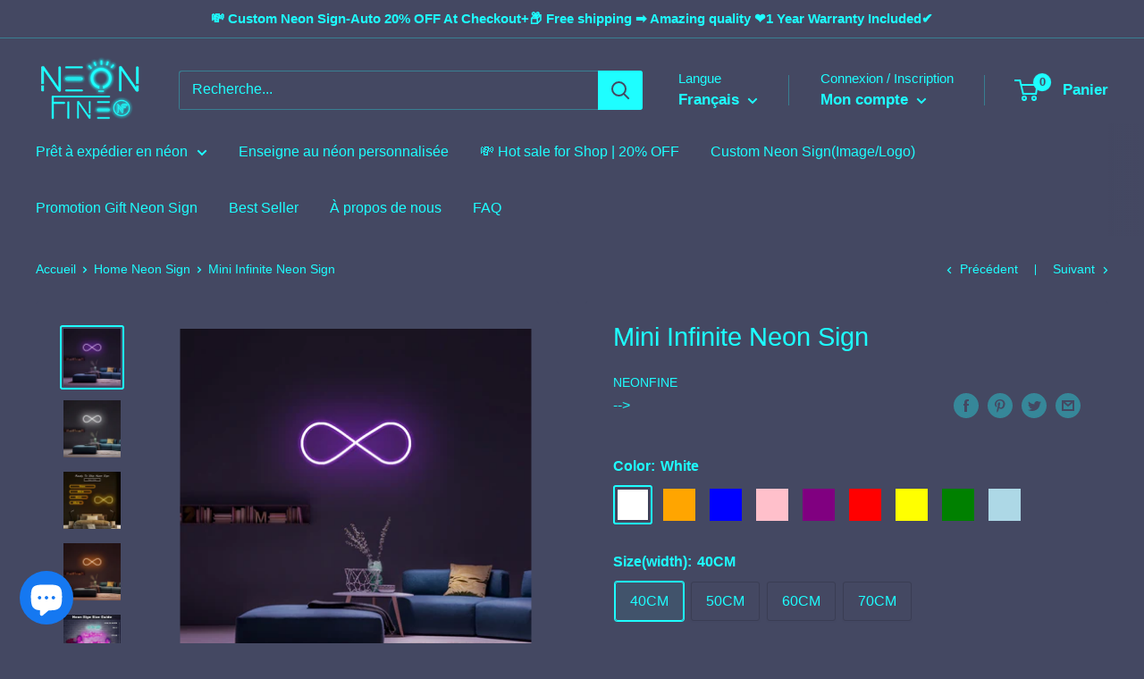

--- FILE ---
content_type: text/html; charset=utf-8
request_url: https://neonfine.com/fr/collections/home/products/mini-infinite-neon-sign
body_size: 64655
content:
<!doctype html>

<html class="no-js" lang="fr">
  <head><!-- Google Tag Manager -->
<script>(function(w,d,s,l,i){w[l]=w[l]||[];w[l].push({'gtm.start':
new Date().getTime(),event:'gtm.js'});var f=d.getElementsByTagName(s)[0],
j=d.createElement(s),dl=l!='dataLayer'?'&l='+l:'';j.async=true;j.src=
'https://www.googletagmanager.com/gtm.js?id='+i+dl;f.parentNode.insertBefore(j,f);
})(window,document,'script','dataLayer','GTM-5DSHJTX');</script>
<!-- End Google Tag Manager --><!-- hnk portfolio proof -->

<script async src="https://www.googletagmanager.com/gtag/js?id=G-W2WQ8TPC35"></script>
<script async src="https://www.googletagmanager.com/gtag/js?id=AW-11199328171"></script>
<script>
   window.dataLayer = window.dataLayer || [];
   function gtag(){dataLayer.push(arguments);}
   gtag('js', new Date());
 
   gtag('config', 'G-W2WQ8TPC35');
   gtag('config', 'AW-11199328171');
</script>
<script>
	window.addEventListener('load',function()
	{
		document.querySelectorAll('[href*="mailto:"]').forEach(function(e)
		{
			e.addEventListener('click',function()
			{
				gtag('event', 'conversion', {'send_to': 'AW-11199328171/xy3NCLXY57oYEKvfoNwp'});
			})
		})
	})
</script>
<script>
	window.addEventListener('load',function(event){	
	
		if(location.href.includes('/cart')){
			document.querySelectorAll('button[name="checkout"]').forEach(function (x){
				x.addEventListener('click',function(e){	
					var item_list_detail = [];
					var item_name = document.querySelectorAll('div.line-item__meta a.line-item__title')
					var item_price = document.querySelectorAll('td.line-item__line-price span.money')
					var quantity = document.querySelectorAll('td.line-item__quantity input[aria-label="Quantity"]')
					for(i = 0; i < item_name.length; i++)
					{
						item_list_detail.push(
						{
							'item_name': item_name[i].innerText,
							'price': item_price[i].innerText.replace(/[^0-9.]/g,''),
							'quantity':quantity[i].value
						});
					}	
					var value = document.querySelector('span.cart-recap__price-line-price span.money').innerText.replace(/[^\d.]/g,"")
					gtag('event','begin_checkout',{
						'send_to' : 'G-W2WQ8TPC35',
						'currency' : 'USD',
						'value' : value,
						'items' : item_list_detail
					});
				});
			});
		}
	});
</script>
    
    <!-- Global site tag (gtag.js) - Google Analytics -->
<script async src="https://www.googletagmanager.com/gtag/js?id=UA-182589991-1"></script>
<script>
  window.dataLayer = window.dataLayer || [];
  function gtag(){dataLayer.push(arguments);}
  gtag('js', new Date());

  gtag('config', 'UA-182589991-1', { 'send_page_view': false });
</script>
    <meta charset="utf-8">
    <meta name="viewport" content="width=device-width, initial-scale=1.0, height=device-height, minimum-scale=1.0, maximum-scale=5.0">
    <meta name="theme-color" content="#1efeff"><title>Mini Infinite Neon Sign
</title><meta name="description" content="&quot;Mini Infinite&quot; Neon Sign Hand-made eye-catching neon signs with a service life of 50,000 hours. This is not just an ordinary neon sign but a neon artwork. Its mission is to light up the future and create an artistic atmosphere. The size(width) of Neon Sign is available in five sizes, between 50CM-200CM. Usually suppor"><link rel="canonical" href="https://neonfine.com/fr/products/mini-infinite-neon-sign"><link rel="shortcut icon" href="//neonfine.com/cdn/shop/files/LOGO-Icon192x192jpg_96x96.jpg?v=1614322029" type="image/png"><link rel="preload" as="style" href="//neonfine.com/cdn/shop/t/18/assets/theme.css?v=93670058495868888441609855618">
    <link rel="preload" as="script" href="//neonfine.com/cdn/shop/t/18/assets/theme.min.js?v=23300082148322647601642697606">
    <link rel="preconnect" href="https://cdn.shopify.com">
    <link rel="preconnect" href="https://fonts.shopifycdn.com">
    <link rel="dns-prefetch" href="https://productreviews.shopifycdn.com">
    <link rel="dns-prefetch" href="https://ajax.googleapis.com">
    <link rel="dns-prefetch" href="https://maps.googleapis.com">
    <link rel="dns-prefetch" href="https://maps.gstatic.com">

    <meta property="og:type" content="product">
  <meta property="og:title" content="Mini Infinite Neon Sign"><meta property="og:image" content="http://neonfine.com/cdn/shop/products/996c0314d3c9f4f6a92e228ed4c8e264_62e0db4a-e056-4ad7-a912-a540bc02ec8e.jpg?v=1642070677">
    <meta property="og:image:secure_url" content="https://neonfine.com/cdn/shop/products/996c0314d3c9f4f6a92e228ed4c8e264_62e0db4a-e056-4ad7-a912-a540bc02ec8e.jpg?v=1642070677">
    <meta property="og:image:width" content="800">
    <meta property="og:image:height" content="800"><meta property="product:price:amount" content="83.00">
  <meta property="product:price:currency" content="USD"><meta property="og:description" content="&quot;Mini Infinite&quot; Neon Sign Hand-made eye-catching neon signs with a service life of 50,000 hours. This is not just an ordinary neon sign but a neon artwork. Its mission is to light up the future and create an artistic atmosphere. The size(width) of Neon Sign is available in five sizes, between 50CM-200CM. Usually suppor"><meta property="og:url" content="https://neonfine.com/fr/products/mini-infinite-neon-sign">
<meta property="og:site_name" content="NeonFine"><meta name="twitter:card" content="summary"><meta name="twitter:title" content="Mini Infinite Neon Sign">
  <meta name="twitter:description" content="&quot;Mini Infinite&quot; Neon Sign
Hand-made eye-catching neon signs with a service life of 50,000 hours.
This is not just an ordinary neon sign but a neon artwork. Its mission is to light up the future and create an artistic atmosphere.
The size(width) of Neon Sign is available in five sizes, between 50CM-200CM. Usually supports 22 colors, 9 colors are selected for you on the webpage, if you need other colors, you can browse down and let us know.
Neon signs are used in a wide range of applications. They are usually used in home decoration, wedding decoration, outdoor advertising, shop logo, party event decoration, and of course, it is also the first choice for birthday gifts and private surprises.">
  <meta name="twitter:image" content="https://neonfine.com/cdn/shop/products/996c0314d3c9f4f6a92e228ed4c8e264_62e0db4a-e056-4ad7-a912-a540bc02ec8e_600x600_crop_center.jpg?v=1642070677">
    <link rel="preload" href="" as="font" type="font/woff2" crossorigin>
<link rel="preload" href="" as="font" type="font/woff2" crossorigin>

<style>
  
  


  
  
  

  :root {
    --default-text-font-size : 15px;
    --base-text-font-size    : 16px;
    --heading-font-family    : Helvetica, Arial, sans-serif;
    --heading-font-weight    : 400;
    --heading-font-style     : normal;
    --text-font-family       : Helvetica, Arial, sans-serif;
    --text-font-weight       : 400;
    --text-font-style        : normal;
    --text-font-bolder-weight: bolder;
    --text-link-decoration   : underline;

    --text-color               : #1efeff;
    --text-color-rgb           : 30, 254, 255;
    --heading-color            : #1efeff;
    --border-color             : #444862;
    --border-color-rgb         : 68, 72, 98;
    --form-border-color        : #3a3d53;
    --accent-color             : #1efeff;
    --accent-color-rgb         : 30, 254, 255;
    --link-color               : #1efeff;
    --link-color-hover         : #00d0d1;
    --background               : #444862;
    --secondary-background     : #444862;
    --secondary-background-rgb : 68, 72, 98;
    --accent-background        : rgba(30, 254, 255, 0.08);

    --input-background: #444862;

    --error-color       : #ff0000;
    --error-background  : rgba(255, 0, 0, 0.07);
    --success-color     : #444862;
    --success-background: rgba(68, 72, 98, 0.11);

    --primary-button-background      : #1efeff;
    --primary-button-background-rgb  : 30, 254, 255;
    --primary-button-text-color      : #131313;
    --secondary-button-background    : #1efeff;
    --secondary-button-background-rgb: 30, 254, 255;
    --secondary-button-text-color    : #060606;

    --header-background      : #444862;
    --header-text-color      : #1efeff;
    --header-light-text-color: #1efeff;
    --header-border-color    : rgba(30, 254, 255, 0.3);
    --header-accent-color    : #1efeff;

    --footer-background-color:    #444862;
    --footer-heading-text-color:  #1efeff;
    --footer-body-text-color:     #1efeff;
    --footer-accent-color:        #1efeff;
    --footer-accent-color-rgb:    30, 254, 255;
    --footer-border:              1px solid var(--border-color);
    
    --flickity-arrow-color: #1a1c26;--product-on-sale-accent           : #ee0000;
    --product-on-sale-accent-rgb       : 238, 0, 0;
    --product-on-sale-color            : #ffffff;
    --product-in-stock-color           : #1efeff;
    --product-low-stock-color          : #ee0000;
    --product-sold-out-color           : #8a9297;
    --product-custom-label-1-background: #006eff;
    --product-custom-label-1-color     : #ffffff;
    --product-custom-label-2-background: #006eff;
    --product-custom-label-2-color     : #ffffff;
    --product-review-star-color        : #1efeff;

    --mobile-container-gutter : 20px;
    --desktop-container-gutter: 40px;
  }
</style>

<script>
  // IE11 does not have support for CSS variables, so we have to polyfill them
  if (!(((window || {}).CSS || {}).supports && window.CSS.supports('(--a: 0)'))) {
    const script = document.createElement('script');
    script.type = 'text/javascript';
    script.src = 'https://cdn.jsdelivr.net/npm/css-vars-ponyfill@2';
    script.onload = function() {
      cssVars({});
    };

    document.getElementsByTagName('head')[0].appendChild(script);
  }
</script>


    <script>window.performance && window.performance.mark && window.performance.mark('shopify.content_for_header.start');</script><meta name="facebook-domain-verification" content="fjflxjc2fqrzuspn8628me2cw5g3bb">
<meta name="facebook-domain-verification" content="dpwgcfhcf55l1hgtg8xjtj2tf902cb">
<meta name="facebook-domain-verification" content="ebsghamsk1fpy5q0whndlzwppemo5w">
<meta name="google-site-verification" content="M2aLcSSXSIvybc9JoEUo1uSRH4zl-bjz7QkJ7p48Y9c">
<meta id="shopify-digital-wallet" name="shopify-digital-wallet" content="/44921913494/digital_wallets/dialog">
<meta name="shopify-checkout-api-token" content="79c08e5db208eeee2bfd73b99acdad46">
<meta id="in-context-paypal-metadata" data-shop-id="44921913494" data-venmo-supported="false" data-environment="production" data-locale="fr_FR" data-paypal-v4="true" data-currency="USD">
<link rel="alternate" hreflang="x-default" href="https://neonfine.com/products/mini-infinite-neon-sign">
<link rel="alternate" hreflang="en" href="https://neonfine.com/products/mini-infinite-neon-sign">
<link rel="alternate" hreflang="de" href="https://neonfine.com/de/products/mini-infinite-neon-sign">
<link rel="alternate" hreflang="fr" href="https://neonfine.com/fr/products/mini-infinite-neon-sign">
<link rel="alternate" hreflang="ko" href="https://neonfine.com/ko/products/mini-infinite-neon-sign">
<link rel="alternate" hreflang="es" href="https://neonfine.com/es/products/mini-infinite-neon-sign">
<link rel="alternate" hreflang="it" href="https://neonfine.com/it/products/mini-infinite-neon-sign">
<link rel="alternate" type="application/json+oembed" href="https://neonfine.com/fr/products/mini-infinite-neon-sign.oembed">
<script async="async" src="/checkouts/internal/preloads.js?locale=fr-US"></script>
<script id="shopify-features" type="application/json">{"accessToken":"79c08e5db208eeee2bfd73b99acdad46","betas":["rich-media-storefront-analytics"],"domain":"neonfine.com","predictiveSearch":true,"shopId":44921913494,"locale":"fr"}</script>
<script>var Shopify = Shopify || {};
Shopify.shop = "customledneonsign.myshopify.com";
Shopify.locale = "fr";
Shopify.currency = {"active":"USD","rate":"1.0"};
Shopify.country = "US";
Shopify.theme = {"name":"Neonfine-20201108","id":115336085654,"schema_name":"Warehouse","schema_version":"1.15.0","theme_store_id":871,"role":"main"};
Shopify.theme.handle = "null";
Shopify.theme.style = {"id":null,"handle":null};
Shopify.cdnHost = "neonfine.com/cdn";
Shopify.routes = Shopify.routes || {};
Shopify.routes.root = "/fr/";</script>
<script type="module">!function(o){(o.Shopify=o.Shopify||{}).modules=!0}(window);</script>
<script>!function(o){function n(){var o=[];function n(){o.push(Array.prototype.slice.apply(arguments))}return n.q=o,n}var t=o.Shopify=o.Shopify||{};t.loadFeatures=n(),t.autoloadFeatures=n()}(window);</script>
<script id="shop-js-analytics" type="application/json">{"pageType":"product"}</script>
<script defer="defer" async type="module" src="//neonfine.com/cdn/shopifycloud/shop-js/modules/v2/client.init-shop-cart-sync_CfnabTz1.fr.esm.js"></script>
<script defer="defer" async type="module" src="//neonfine.com/cdn/shopifycloud/shop-js/modules/v2/chunk.common_1HJ87NEU.esm.js"></script>
<script defer="defer" async type="module" src="//neonfine.com/cdn/shopifycloud/shop-js/modules/v2/chunk.modal_BHK_cQfO.esm.js"></script>
<script type="module">
  await import("//neonfine.com/cdn/shopifycloud/shop-js/modules/v2/client.init-shop-cart-sync_CfnabTz1.fr.esm.js");
await import("//neonfine.com/cdn/shopifycloud/shop-js/modules/v2/chunk.common_1HJ87NEU.esm.js");
await import("//neonfine.com/cdn/shopifycloud/shop-js/modules/v2/chunk.modal_BHK_cQfO.esm.js");

  window.Shopify.SignInWithShop?.initShopCartSync?.({"fedCMEnabled":true,"windoidEnabled":true});

</script>
<script>(function() {
  var isLoaded = false;
  function asyncLoad() {
    if (isLoaded) return;
    isLoaded = true;
    var urls = ["https:\/\/js.smile.io\/v1\/smile-shopify.js?shop=customledneonsign.myshopify.com"];
    for (var i = 0; i < urls.length; i++) {
      var s = document.createElement('script');
      s.type = 'text/javascript';
      s.async = true;
      s.src = urls[i];
      var x = document.getElementsByTagName('script')[0];
      x.parentNode.insertBefore(s, x);
    }
  };
  if(window.attachEvent) {
    window.attachEvent('onload', asyncLoad);
  } else {
    window.addEventListener('load', asyncLoad, false);
  }
})();</script>
<script id="__st">var __st={"a":44921913494,"offset":28800,"reqid":"ac0ce77d-da18-45da-bd6f-23eb484348ab-1769555461","pageurl":"neonfine.com\/fr\/collections\/home\/products\/mini-infinite-neon-sign","u":"59357b989cb1","p":"product","rtyp":"product","rid":6834250940566};</script>
<script>window.ShopifyPaypalV4VisibilityTracking = true;</script>
<script id="captcha-bootstrap">!function(){'use strict';const t='contact',e='account',n='new_comment',o=[[t,t],['blogs',n],['comments',n],[t,'customer']],c=[[e,'customer_login'],[e,'guest_login'],[e,'recover_customer_password'],[e,'create_customer']],r=t=>t.map((([t,e])=>`form[action*='/${t}']:not([data-nocaptcha='true']) input[name='form_type'][value='${e}']`)).join(','),a=t=>()=>t?[...document.querySelectorAll(t)].map((t=>t.form)):[];function s(){const t=[...o],e=r(t);return a(e)}const i='password',u='form_key',d=['recaptcha-v3-token','g-recaptcha-response','h-captcha-response',i],f=()=>{try{return window.sessionStorage}catch{return}},m='__shopify_v',_=t=>t.elements[u];function p(t,e,n=!1){try{const o=window.sessionStorage,c=JSON.parse(o.getItem(e)),{data:r}=function(t){const{data:e,action:n}=t;return t[m]||n?{data:e,action:n}:{data:t,action:n}}(c);for(const[e,n]of Object.entries(r))t.elements[e]&&(t.elements[e].value=n);n&&o.removeItem(e)}catch(o){console.error('form repopulation failed',{error:o})}}const l='form_type',E='cptcha';function T(t){t.dataset[E]=!0}const w=window,h=w.document,L='Shopify',v='ce_forms',y='captcha';let A=!1;((t,e)=>{const n=(g='f06e6c50-85a8-45c8-87d0-21a2b65856fe',I='https://cdn.shopify.com/shopifycloud/storefront-forms-hcaptcha/ce_storefront_forms_captcha_hcaptcha.v1.5.2.iife.js',D={infoText:'Protégé par hCaptcha',privacyText:'Confidentialité',termsText:'Conditions'},(t,e,n)=>{const o=w[L][v],c=o.bindForm;if(c)return c(t,g,e,D).then(n);var r;o.q.push([[t,g,e,D],n]),r=I,A||(h.body.append(Object.assign(h.createElement('script'),{id:'captcha-provider',async:!0,src:r})),A=!0)});var g,I,D;w[L]=w[L]||{},w[L][v]=w[L][v]||{},w[L][v].q=[],w[L][y]=w[L][y]||{},w[L][y].protect=function(t,e){n(t,void 0,e),T(t)},Object.freeze(w[L][y]),function(t,e,n,w,h,L){const[v,y,A,g]=function(t,e,n){const i=e?o:[],u=t?c:[],d=[...i,...u],f=r(d),m=r(i),_=r(d.filter((([t,e])=>n.includes(e))));return[a(f),a(m),a(_),s()]}(w,h,L),I=t=>{const e=t.target;return e instanceof HTMLFormElement?e:e&&e.form},D=t=>v().includes(t);t.addEventListener('submit',(t=>{const e=I(t);if(!e)return;const n=D(e)&&!e.dataset.hcaptchaBound&&!e.dataset.recaptchaBound,o=_(e),c=g().includes(e)&&(!o||!o.value);(n||c)&&t.preventDefault(),c&&!n&&(function(t){try{if(!f())return;!function(t){const e=f();if(!e)return;const n=_(t);if(!n)return;const o=n.value;o&&e.removeItem(o)}(t);const e=Array.from(Array(32),(()=>Math.random().toString(36)[2])).join('');!function(t,e){_(t)||t.append(Object.assign(document.createElement('input'),{type:'hidden',name:u})),t.elements[u].value=e}(t,e),function(t,e){const n=f();if(!n)return;const o=[...t.querySelectorAll(`input[type='${i}']`)].map((({name:t})=>t)),c=[...d,...o],r={};for(const[a,s]of new FormData(t).entries())c.includes(a)||(r[a]=s);n.setItem(e,JSON.stringify({[m]:1,action:t.action,data:r}))}(t,e)}catch(e){console.error('failed to persist form',e)}}(e),e.submit())}));const S=(t,e)=>{t&&!t.dataset[E]&&(n(t,e.some((e=>e===t))),T(t))};for(const o of['focusin','change'])t.addEventListener(o,(t=>{const e=I(t);D(e)&&S(e,y())}));const B=e.get('form_key'),M=e.get(l),P=B&&M;t.addEventListener('DOMContentLoaded',(()=>{const t=y();if(P)for(const e of t)e.elements[l].value===M&&p(e,B);[...new Set([...A(),...v().filter((t=>'true'===t.dataset.shopifyCaptcha))])].forEach((e=>S(e,t)))}))}(h,new URLSearchParams(w.location.search),n,t,e,['guest_login'])})(!0,!0)}();</script>
<script integrity="sha256-4kQ18oKyAcykRKYeNunJcIwy7WH5gtpwJnB7kiuLZ1E=" data-source-attribution="shopify.loadfeatures" defer="defer" src="//neonfine.com/cdn/shopifycloud/storefront/assets/storefront/load_feature-a0a9edcb.js" crossorigin="anonymous"></script>
<script data-source-attribution="shopify.dynamic_checkout.dynamic.init">var Shopify=Shopify||{};Shopify.PaymentButton=Shopify.PaymentButton||{isStorefrontPortableWallets:!0,init:function(){window.Shopify.PaymentButton.init=function(){};var t=document.createElement("script");t.src="https://neonfine.com/cdn/shopifycloud/portable-wallets/latest/portable-wallets.fr.js",t.type="module",document.head.appendChild(t)}};
</script>
<script data-source-attribution="shopify.dynamic_checkout.buyer_consent">
  function portableWalletsHideBuyerConsent(e){var t=document.getElementById("shopify-buyer-consent"),n=document.getElementById("shopify-subscription-policy-button");t&&n&&(t.classList.add("hidden"),t.setAttribute("aria-hidden","true"),n.removeEventListener("click",e))}function portableWalletsShowBuyerConsent(e){var t=document.getElementById("shopify-buyer-consent"),n=document.getElementById("shopify-subscription-policy-button");t&&n&&(t.classList.remove("hidden"),t.removeAttribute("aria-hidden"),n.addEventListener("click",e))}window.Shopify?.PaymentButton&&(window.Shopify.PaymentButton.hideBuyerConsent=portableWalletsHideBuyerConsent,window.Shopify.PaymentButton.showBuyerConsent=portableWalletsShowBuyerConsent);
</script>
<script>
  function portableWalletsCleanup(e){e&&e.src&&console.error("Failed to load portable wallets script "+e.src);var t=document.querySelectorAll("shopify-accelerated-checkout .shopify-payment-button__skeleton, shopify-accelerated-checkout-cart .wallet-cart-button__skeleton"),e=document.getElementById("shopify-buyer-consent");for(let e=0;e<t.length;e++)t[e].remove();e&&e.remove()}function portableWalletsNotLoadedAsModule(e){e instanceof ErrorEvent&&"string"==typeof e.message&&e.message.includes("import.meta")&&"string"==typeof e.filename&&e.filename.includes("portable-wallets")&&(window.removeEventListener("error",portableWalletsNotLoadedAsModule),window.Shopify.PaymentButton.failedToLoad=e,"loading"===document.readyState?document.addEventListener("DOMContentLoaded",window.Shopify.PaymentButton.init):window.Shopify.PaymentButton.init())}window.addEventListener("error",portableWalletsNotLoadedAsModule);
</script>

<script type="module" src="https://neonfine.com/cdn/shopifycloud/portable-wallets/latest/portable-wallets.fr.js" onError="portableWalletsCleanup(this)" crossorigin="anonymous"></script>
<script nomodule>
  document.addEventListener("DOMContentLoaded", portableWalletsCleanup);
</script>

<link id="shopify-accelerated-checkout-styles" rel="stylesheet" media="screen" href="https://neonfine.com/cdn/shopifycloud/portable-wallets/latest/accelerated-checkout-backwards-compat.css" crossorigin="anonymous">
<style id="shopify-accelerated-checkout-cart">
        #shopify-buyer-consent {
  margin-top: 1em;
  display: inline-block;
  width: 100%;
}

#shopify-buyer-consent.hidden {
  display: none;
}

#shopify-subscription-policy-button {
  background: none;
  border: none;
  padding: 0;
  text-decoration: underline;
  font-size: inherit;
  cursor: pointer;
}

#shopify-subscription-policy-button::before {
  box-shadow: none;
}

      </style>

<script>window.performance && window.performance.mark && window.performance.mark('shopify.content_for_header.end');</script>

    <link rel="stylesheet" href="//neonfine.com/cdn/shop/t/18/assets/theme.css?v=93670058495868888441609855618">

    
  <script type="application/ld+json">
  {
    "@context": "http://schema.org",
    "@type": "Product",
    "offers": [{
          "@type": "Offer",
          "name": "White \/ 40CM \/ No",
          "availability":"https://schema.org/InStock",
          "price": 83.0,
          "priceCurrency": "USD",
          "priceValidUntil": "2026-02-07","sku": "Mini Infinite W40","url": "/fr/products/mini-infinite-neon-sign?variant=40020358987926"
        },
{
          "@type": "Offer",
          "name": "White \/ 50CM \/ No",
          "availability":"https://schema.org/InStock",
          "price": 94.0,
          "priceCurrency": "USD",
          "priceValidUntil": "2026-02-07","sku": "Mini Infinite W50","url": "/fr/products/mini-infinite-neon-sign?variant=40020359020694"
        },
{
          "@type": "Offer",
          "name": "White \/ 60CM \/ No",
          "availability":"https://schema.org/InStock",
          "price": 126.0,
          "priceCurrency": "USD",
          "priceValidUntil": "2026-02-07","sku": "Mini Infinite W60","url": "/fr/products/mini-infinite-neon-sign?variant=40020359053462"
        },
{
          "@type": "Offer",
          "name": "White \/ 70CM \/ No",
          "availability":"https://schema.org/InStock",
          "price": 150.0,
          "priceCurrency": "USD",
          "priceValidUntil": "2026-02-07","sku": "Mini Infinite W70","url": "/fr/products/mini-infinite-neon-sign?variant=40020358955158"
        },
{
          "@type": "Offer",
          "name": "Orange \/ 40CM \/ No",
          "availability":"https://schema.org/InStock",
          "price": 83.0,
          "priceCurrency": "USD",
          "priceValidUntil": "2026-02-07","sku": "Mini Infinite O40","url": "/fr/products/mini-infinite-neon-sign?variant=40020359118998"
        },
{
          "@type": "Offer",
          "name": "Orange \/ 50CM \/ No",
          "availability":"https://schema.org/InStock",
          "price": 94.0,
          "priceCurrency": "USD",
          "priceValidUntil": "2026-02-07","sku": "Mini Infinite O50","url": "/fr/products/mini-infinite-neon-sign?variant=40020359151766"
        },
{
          "@type": "Offer",
          "name": "Orange \/ 60CM \/ No",
          "availability":"https://schema.org/InStock",
          "price": 126.0,
          "priceCurrency": "USD",
          "priceValidUntil": "2026-02-07","sku": "Mini  Infinite O60","url": "/fr/products/mini-infinite-neon-sign?variant=40020359184534"
        },
{
          "@type": "Offer",
          "name": "Orange \/ 70CM \/ No",
          "availability":"https://schema.org/InStock",
          "price": 150.0,
          "priceCurrency": "USD",
          "priceValidUntil": "2026-02-07","sku": "Mini Infinite O70","url": "/fr/products/mini-infinite-neon-sign?variant=40020359086230"
        },
{
          "@type": "Offer",
          "name": "Blue \/ 40CM \/ No",
          "availability":"https://schema.org/InStock",
          "price": 83.0,
          "priceCurrency": "USD",
          "priceValidUntil": "2026-02-07","sku": "Mini Infinite B40","url": "/fr/products/mini-infinite-neon-sign?variant=40020359250070"
        },
{
          "@type": "Offer",
          "name": "Blue \/ 50CM \/ No",
          "availability":"https://schema.org/InStock",
          "price": 94.0,
          "priceCurrency": "USD",
          "priceValidUntil": "2026-02-07","sku": "Mini Infinite B50","url": "/fr/products/mini-infinite-neon-sign?variant=40020359282838"
        },
{
          "@type": "Offer",
          "name": "Blue \/ 60CM \/ No",
          "availability":"https://schema.org/InStock",
          "price": 126.0,
          "priceCurrency": "USD",
          "priceValidUntil": "2026-02-07","sku": "Mini Infinite B60","url": "/fr/products/mini-infinite-neon-sign?variant=40020359315606"
        },
{
          "@type": "Offer",
          "name": "Blue \/ 70CM \/ No",
          "availability":"https://schema.org/InStock",
          "price": 150.0,
          "priceCurrency": "USD",
          "priceValidUntil": "2026-02-07","sku": "Mini Infinite B70","url": "/fr/products/mini-infinite-neon-sign?variant=40020359217302"
        },
{
          "@type": "Offer",
          "name": "Pink \/ 40CM \/ No",
          "availability":"https://schema.org/InStock",
          "price": 83.0,
          "priceCurrency": "USD",
          "priceValidUntil": "2026-02-07","sku": "Mini Infinite Pi40","url": "/fr/products/mini-infinite-neon-sign?variant=40020359381142"
        },
{
          "@type": "Offer",
          "name": "Pink \/ 50CM \/ No",
          "availability":"https://schema.org/InStock",
          "price": 94.0,
          "priceCurrency": "USD",
          "priceValidUntil": "2026-02-07","sku": "Mini Infinite Pi50","url": "/fr/products/mini-infinite-neon-sign?variant=40020359413910"
        },
{
          "@type": "Offer",
          "name": "Pink \/ 60CM \/ No",
          "availability":"https://schema.org/InStock",
          "price": 126.0,
          "priceCurrency": "USD",
          "priceValidUntil": "2026-02-07","sku": "Mini Infinite Pi60","url": "/fr/products/mini-infinite-neon-sign?variant=40020359446678"
        },
{
          "@type": "Offer",
          "name": "Pink \/ 70CM \/ No",
          "availability":"https://schema.org/InStock",
          "price": 150.0,
          "priceCurrency": "USD",
          "priceValidUntil": "2026-02-07","sku": "Mini Infinite Pi70","url": "/fr/products/mini-infinite-neon-sign?variant=40020359348374"
        },
{
          "@type": "Offer",
          "name": "Purple \/ 40CM \/ No",
          "availability":"https://schema.org/InStock",
          "price": 83.0,
          "priceCurrency": "USD",
          "priceValidUntil": "2026-02-07","sku": "Mini Infinite P40","url": "/fr/products/mini-infinite-neon-sign?variant=40020359512214"
        },
{
          "@type": "Offer",
          "name": "Purple \/ 50CM \/ No",
          "availability":"https://schema.org/InStock",
          "price": 94.0,
          "priceCurrency": "USD",
          "priceValidUntil": "2026-02-07","sku": "Mini Infinite P50","url": "/fr/products/mini-infinite-neon-sign?variant=40020359544982"
        },
{
          "@type": "Offer",
          "name": "Purple \/ 60CM \/ No",
          "availability":"https://schema.org/InStock",
          "price": 126.0,
          "priceCurrency": "USD",
          "priceValidUntil": "2026-02-07","sku": "Mini Infinite P60","url": "/fr/products/mini-infinite-neon-sign?variant=40020359577750"
        },
{
          "@type": "Offer",
          "name": "Purple \/ 70CM \/ No",
          "availability":"https://schema.org/InStock",
          "price": 150.0,
          "priceCurrency": "USD",
          "priceValidUntil": "2026-02-07","sku": "Mini Infinite P70","url": "/fr/products/mini-infinite-neon-sign?variant=40020359479446"
        },
{
          "@type": "Offer",
          "name": "Red \/ 40CM \/ No",
          "availability":"https://schema.org/InStock",
          "price": 83.0,
          "priceCurrency": "USD",
          "priceValidUntil": "2026-02-07","sku": "Mini Infinite R40","url": "/fr/products/mini-infinite-neon-sign?variant=40020359643286"
        },
{
          "@type": "Offer",
          "name": "Red \/ 50CM \/ No",
          "availability":"https://schema.org/InStock",
          "price": 94.0,
          "priceCurrency": "USD",
          "priceValidUntil": "2026-02-07","sku": "Mini Infinite R50","url": "/fr/products/mini-infinite-neon-sign?variant=40020359676054"
        },
{
          "@type": "Offer",
          "name": "Red \/ 60CM \/ No",
          "availability":"https://schema.org/InStock",
          "price": 126.0,
          "priceCurrency": "USD",
          "priceValidUntil": "2026-02-07","sku": "Mini Infinite R60","url": "/fr/products/mini-infinite-neon-sign?variant=40020359708822"
        },
{
          "@type": "Offer",
          "name": "Red \/ 70CM \/ No",
          "availability":"https://schema.org/InStock",
          "price": 150.0,
          "priceCurrency": "USD",
          "priceValidUntil": "2026-02-07","sku": "Mini Infinite R70","url": "/fr/products/mini-infinite-neon-sign?variant=40020359610518"
        },
{
          "@type": "Offer",
          "name": "Yellow \/ 40CM \/ No",
          "availability":"https://schema.org/InStock",
          "price": 83.0,
          "priceCurrency": "USD",
          "priceValidUntil": "2026-02-07","sku": "Mini Infinite Y40","url": "/fr/products/mini-infinite-neon-sign?variant=40020359774358"
        },
{
          "@type": "Offer",
          "name": "Yellow \/ 50CM \/ No",
          "availability":"https://schema.org/InStock",
          "price": 94.0,
          "priceCurrency": "USD",
          "priceValidUntil": "2026-02-07","sku": "Mini Infinite Y50","url": "/fr/products/mini-infinite-neon-sign?variant=40020359807126"
        },
{
          "@type": "Offer",
          "name": "Yellow \/ 60CM \/ No",
          "availability":"https://schema.org/InStock",
          "price": 126.0,
          "priceCurrency": "USD",
          "priceValidUntil": "2026-02-07","sku": "Mini Infinite Y60","url": "/fr/products/mini-infinite-neon-sign?variant=40020359839894"
        },
{
          "@type": "Offer",
          "name": "Yellow \/ 70CM \/ No",
          "availability":"https://schema.org/InStock",
          "price": 150.0,
          "priceCurrency": "USD",
          "priceValidUntil": "2026-02-07","sku": "Mini Infinite Y70","url": "/fr/products/mini-infinite-neon-sign?variant=40020359741590"
        },
{
          "@type": "Offer",
          "name": "Green \/ 40CM \/ No",
          "availability":"https://schema.org/InStock",
          "price": 83.0,
          "priceCurrency": "USD",
          "priceValidUntil": "2026-02-07","sku": "Mini Infinite G40","url": "/fr/products/mini-infinite-neon-sign?variant=40020359905430"
        },
{
          "@type": "Offer",
          "name": "Green \/ 50CM \/ No",
          "availability":"https://schema.org/InStock",
          "price": 94.0,
          "priceCurrency": "USD",
          "priceValidUntil": "2026-02-07","sku": "Mini Infinite G50","url": "/fr/products/mini-infinite-neon-sign?variant=40020359938198"
        },
{
          "@type": "Offer",
          "name": "Green \/ 60CM \/ No",
          "availability":"https://schema.org/InStock",
          "price": 126.0,
          "priceCurrency": "USD",
          "priceValidUntil": "2026-02-07","sku": "Mini Infinite G60","url": "/fr/products/mini-infinite-neon-sign?variant=40020359970966"
        },
{
          "@type": "Offer",
          "name": "Green \/ 70CM \/ No",
          "availability":"https://schema.org/InStock",
          "price": 150.0,
          "priceCurrency": "USD",
          "priceValidUntil": "2026-02-07","sku": "Mini Infinite G70","url": "/fr/products/mini-infinite-neon-sign?variant=40020359872662"
        },
{
          "@type": "Offer",
          "name": "Light Blue \/ 40CM \/ No",
          "availability":"https://schema.org/InStock",
          "price": 83.0,
          "priceCurrency": "USD",
          "priceValidUntil": "2026-02-07","sku": "Mini Infinite LB40","url": "/fr/products/mini-infinite-neon-sign?variant=40020360036502"
        },
{
          "@type": "Offer",
          "name": "Light Blue \/ 50CM \/ No",
          "availability":"https://schema.org/InStock",
          "price": 94.0,
          "priceCurrency": "USD",
          "priceValidUntil": "2026-02-07","sku": "Mini Infinite LB50","url": "/fr/products/mini-infinite-neon-sign?variant=40020360069270"
        },
{
          "@type": "Offer",
          "name": "Light Blue \/ 60CM \/ No",
          "availability":"https://schema.org/InStock",
          "price": 126.0,
          "priceCurrency": "USD",
          "priceValidUntil": "2026-02-07","sku": "Mini Infinite LB60","url": "/fr/products/mini-infinite-neon-sign?variant=40020360102038"
        },
{
          "@type": "Offer",
          "name": "Light Blue \/ 70CM \/ No",
          "availability":"https://schema.org/InStock",
          "price": 150.0,
          "priceCurrency": "USD",
          "priceValidUntil": "2026-02-07","sku": "Mini Infinite LB70","url": "/fr/products/mini-infinite-neon-sign?variant=40020360003734"
        }
],
    "brand": {
      "name": "NeonFine"
    },
    "name": "Mini Infinite Neon Sign",
    "description": "\"Mini Infinite\" Neon Sign\nHand-made eye-catching neon signs with a service life of 50,000 hours.\nThis is not just an ordinary neon sign but a neon artwork. Its mission is to light up the future and create an artistic atmosphere.\nThe size(width) of Neon Sign is available in five sizes, between 50CM-200CM. Usually supports 22 colors, 9 colors are selected for you on the webpage, if you need other colors, you can browse down and let us know.\nNeon signs are used in a wide range of applications. They are usually used in home decoration, wedding decoration, outdoor advertising, shop logo, party event decoration, and of course, it is also the first choice for birthday gifts and private surprises.",
    "category": "LED Neon Sign",
    "url": "/fr/products/mini-infinite-neon-sign",
    "sku": "Mini Infinite W40",
    "image": {
      "@type": "ImageObject",
      "url": "https://neonfine.com/cdn/shop/products/996c0314d3c9f4f6a92e228ed4c8e264_62e0db4a-e056-4ad7-a912-a540bc02ec8e_1024x.jpg?v=1642070677",
      "image": "https://neonfine.com/cdn/shop/products/996c0314d3c9f4f6a92e228ed4c8e264_62e0db4a-e056-4ad7-a912-a540bc02ec8e_1024x.jpg?v=1642070677",
      "name": "Mini Infinite Neon Sign",
      "width": "1024",
      "height": "1024"
    }
  }
  </script>



  <script type="application/ld+json">
  {
    "@context": "http://schema.org",
    "@type": "BreadcrumbList",
  "itemListElement": [{
      "@type": "ListItem",
      "position": 1,
      "name": "Accueil",
      "item": "https://neonfine.com"
    },{
          "@type": "ListItem",
          "position": 2,
          "name": "Home Neon Sign",
          "item": "https://neonfine.com/fr/collections/home"
        }, {
          "@type": "ListItem",
          "position": 3,
          "name": "Mini Infinite Neon Sign",
          "item": "https://neonfine.com/fr/collections/home/products/mini-infinite-neon-sign"
        }]
  }
  </script>


    <script>
      // This allows to expose several variables to the global scope, to be used in scripts
      window.theme = {
        pageType: "product",
        cartCount: 0,
        moneyFormat: "\u003cspan class=money\u003e${{amount}}\u003c\/span\u003e",
        moneyWithCurrencyFormat: "\u003cspan class=money\u003e${{amount}} USD\u003c\/span\u003e",
        showDiscount: true,
        discountMode: "saving",
        searchMode: "product,article,page",
        cartType: "drawer"
      };

      window.routes = {
        rootUrl: "\/fr",
        rootUrlWithoutSlash: "\/fr",
        cartUrl: "\/fr\/cart",
        cartAddUrl: "\/fr\/cart\/add",
        cartChangeUrl: "\/fr\/cart\/change",
        searchUrl: "\/fr\/search",
        productRecommendationsUrl: "\/fr\/recommendations\/products"
      };

      window.languages = {
        productRegularPrice: "Prix normal",
        productSalePrice: "Prix réduit",
        collectionOnSaleLabel: "Economisez {{savings}}",
        productFormUnavailable: "Indisponible",
        productFormAddToCart: "Ajouter au panier",
        productFormSoldOut: "Rupture de stock",
        productAdded: "Le produit a été ajouté au panier",
        productAddedShort: "Ajouté !",
        shippingEstimatorNoResults: "Nous ne livrons pas à votre adresse.",
        shippingEstimatorOneResult: "Il y a une option de livraison disponible :",
        shippingEstimatorMultipleResults: "Il y a {{count}} options de livraison disponibles :",
        shippingEstimatorErrors: "Une erreur s\u0026#39;est produite :"
      };

      window.lazySizesConfig = {
        loadHidden: false,
        hFac: 0.8,
        expFactor: 3,
        customMedia: {
          '--phone': '(max-width: 640px)',
          '--tablet': '(min-width: 641px) and (max-width: 1023px)',
          '--lap': '(min-width: 1024px)'
        }
      };

      document.documentElement.className = document.documentElement.className.replace('no-js', 'js');
    </script><script src="//neonfine.com/cdn/shop/t/18/assets/theme.js?v=120273910939321570341641829019" defer></script>
    <script src="//neonfine.com/cdn/shop/t/18/assets/custom.js?v=153309491083476060531610404033" defer></script><script>
        (function () {
          window.onpageshow = function() {
            // We force re-freshing the cart content onpageshow, as most browsers will serve a cache copy when hitting the
            // back button, which cause staled data
            document.documentElement.dispatchEvent(new CustomEvent('cart:refresh', {
              bubbles: true,
              detail: {scrollToTop: false}
            }));
          };
        })();
      </script><script>
window.mlvedaShopCurrency = "USD";
window.shopCurrency = "USD";
window.supported_currencies = "USD EUR AUD CAD GBP";
</script>  <!-- "snippets/judgeme_core.liquid" was not rendered, the associated app was uninstalled -->


  <style rel='text/css'>.options-hidden{display:none!important}</style>


  

  <script type='text/javascript' src="//neonfine.com/cdn/shopifycloud/storefront/assets/themes_support/api.jquery-7ab1a3a4.js" defer='defer'></script>

<!-- Global site tag (gtag.js) - Google Analytics -->
<script async src="https://www.googletagmanager.com/gtag/js?id=G-D91C1R4E62"></script>
<script>
  window.dataLayer = window.dataLayer || [];
  function gtag(){dataLayer.push(arguments);}
  gtag('js', new Date());

  gtag('config', 'G-D91C1R4E62');
</script>
    <meta name="google-site-verification" content="M2aLcSSXSIvybc9JoEUo1uSRH4zl-bjz7QkJ7p48Y9c" />
  
<script>
    
    
    
    
    var gsf_conversion_data = {page_type : 'product', event : 'view_item', data : {product_data : [{variant_id : 40020358987926, product_id : 6834250940566, name : "Mini Infinite Neon Sign", price : "83.00", currency : "USD", sku : "Mini Infinite W40", brand : "NeonFine", variant : "White / 40CM / No", category : "LED Neon Sign"}], total_price : "83.00", shop_currency : "USD"}};
    
</script>

	<script>var loox_global_hash = '1643164634139';</script><script>var loox_floating_widget = {"active":true,"rtl":false,"position":"right","button_text":"Reviews","button_bg_color":"333333","button_text_color":"1efeff","display_on_home_page":true,"display_on_product_page":true,"display_on_cart_page":true,"display_on_other_pages":true,"hide_on_mobile":false};
</script><style>.loox-reviews-default { max-width: 1200px; margin: 0 auto; }.loox-rating .loox-icon { color:#1efeff; }</style>

    
		
        
          <div class="productCol_fb" style="display:none;">
            	
                
            	  
            		<p data-pixelId="792837384921647">all</p>
            	  
                  
                      
                        
                  
                      
                        
                  
                      
                        
                  </div>
        
	
	<div class="shopCurrency" style="display:none;">USD</div>
	<script src="//neonfine.com/cdn/shopifycloud/storefront/assets/themes_support/api.jquery-7ab1a3a4.js" defer="defer"></script>

<script src="https://multifbpixels.website/pull/customledneonsign.myshopify.com/hook.js?1617852384" defer="defer"></script>	  
<!-- RYVIU APP :: Settings global -->	
    <script> var ryviu_global_settings = {"design_settings":{"client_theme":"default","date":"timeago","colection":true,"no_review":true,"reviews_per_page":"10","sort":"late","verify_reply":true,"verify_review":true,"defaultDate":"timeago","showing":30,"no_number":false,"defautDate":"timeago"},"form":{"colorTitle":"#696969","colorInput":"#464646","colorNotice":"#dd2c00","colorStarForm":"#ececec","starActivecolor":"#fdbc00","colorSubmit":"#ffffff","backgroundSubmit":"#00aeef","showtitleForm":true,"showTitle":true,"autoPublish":true,"loadAfterContentLoaded":true,"titleName":"Your Name","placeholderName":"John Smith","titleForm":"Rate Us","titleSuccess":"Thank you! Your review is submited.","noticeName":"Your name is required field","titleEmail":"Your Email","placeholderEmail":"example@yourdomain.com","noticeEmail":"Your email is required and valid email","titleSubject":"Review Title","placeholderSubject":"Look great","noticeSubject":"Title is required field","titleMessenger":"Review Content","noticeMessenger":"Your review is required field","placeholderMessenger":"Write something","titleSubmit":"Submit Your Review"},"import_settings":{"disable_empty_reviews":true,"disable_less_reviews":3,"inCountries":[],"nameAuto":true,"formatName":"random","number_export":20,"only_images":false,"remove_text":"","translate":true},"mail_settings":{"enableOrderHook":false,"autoSendRequest":false,"requestReviewTemplate":"default","questionTemplate":"default","replyTemplate":"default","newReviewNotice":false,"notiToCustomer":false,"notiToAdmin":false,"email_from_name":"Ryviu"},"questions":{"answer_form":"Your answers","answer_text":"Answer question","ask_community_text":"Ask the community","by_text":"Author","community_text":"Ask the community here","des_form":"Ask a question to the community here","email_form":"Your E-Mail Adresse","helpful_text":"Most helpful","input_text":"Have a question? Search for answers","name_form":"Your Name","newest_text":"Latest New","notice_form":"Complete before submitting","of_text":"of","on_text":"am","placeholder_answer_form":"Answer is a required field!","placeholder_question_form":"Question is a required field!","question_answer_form":"Question","question_form":"Your question","questions_text":"questions","showing_text":"Show","submit_answer_form":"Send a reply","submit_form":"Send a question","titleCustomer":"","title_answer_form":"Answer question","title_form":"No answer found?","write_question_text":"Ask a question"},"review_widget":{"star":1,"hidedate":false,"noreview":true,"showspam":true,"style":"style2","order_by":"late","starStyle":"style1","starActiveStyle":"style1","starcolor":"#e6e6e6","dateSelect":"dateDefaut","title":true,"noavatar":false,"nostars":false,"customDate":"dd\/MM\/yy","starActivecolor":"#fdbc00","colorTitle":"#6c8187","colorAvatar":"#f8f8f8","colorWrite":"#ffffff","backgroundWrite":"#ffb102","colorVerified":"#05d92d","nowrite":false,"disablePurchase":false,"disableWidget":false,"disableReply":false,"disableHelpul":false,"nolastname":false,"hideFlag":false,"payment_type":"Monthly","reviewText":"review","outofText":"out of","starsText":"stars","helpulText":"Is this helpful?","ryplyText":"Comment","latestText":"Latest","oldestText":"Oldest","tstar5":"Excellent","tstar4":"Very Good","tstar3":"Average","tstar2":"Poor","tstar1":"Terrible","showingText":"Showing","ofText":"of","reviewsText":"reviews","noReviews":"No reviews","firstReview":"Write a first review now","showText":"Show:","sortbyText":"Sort by:","titleWrite":"Write a review","textVerified":"Verified Purchase","titleCustomer":"Customer Reviews","backgroundRyviu":"transparent","paddingTop":"0","paddingLeft":"0","paddingRight":"0","paddingBottom":"0","borderWidth":"0","borderStyle":"solid","borderColor":"#ffffff","show_title_customer":false,"filter_reviews":"all","filter_reviews_local":"US","random_from":0,"random_to":20,"starHeight":13}};</script>
<!-- RYVIU APP -->
<!-- Facebook Pixel Code -->
<script>
!function(f,b,e,v,n,t,s)
{if(f.fbq)return;n=f.fbq=function(){n.callMethod?
n.callMethod.apply(n,arguments):n.queue.push(arguments)};
if(!f._fbq)f._fbq=n;n.push=n;n.loaded=!0;n.version='2.0';
n.queue=[];t=b.createElement(e);t.async=!0;
t.src=v;s=b.getElementsByTagName(e)[0];
s.parentNode.insertBefore(t,s)}(window, document,'script',
'https://connect.facebook.net/en_US/fbevents.js');
fbq('init', '559372325304705');
fbq('track', 'PageView');
</script>
<noscript><img height="1" width="1" style="display:none"
src="https://www.facebook.com/tr?id=559372325304705&ev=PageView&noscript=1"
/></noscript>
<!-- End Facebook Pixel Code -->
  <script src="https://cdn.shopify.com/extensions/e8878072-2f6b-4e89-8082-94b04320908d/inbox-1254/assets/inbox-chat-loader.js" type="text/javascript" defer="defer"></script>
<link href="https://monorail-edge.shopifysvc.com" rel="dns-prefetch">
<script>(function(){if ("sendBeacon" in navigator && "performance" in window) {try {var session_token_from_headers = performance.getEntriesByType('navigation')[0].serverTiming.find(x => x.name == '_s').description;} catch {var session_token_from_headers = undefined;}var session_cookie_matches = document.cookie.match(/_shopify_s=([^;]*)/);var session_token_from_cookie = session_cookie_matches && session_cookie_matches.length === 2 ? session_cookie_matches[1] : "";var session_token = session_token_from_headers || session_token_from_cookie || "";function handle_abandonment_event(e) {var entries = performance.getEntries().filter(function(entry) {return /monorail-edge.shopifysvc.com/.test(entry.name);});if (!window.abandonment_tracked && entries.length === 0) {window.abandonment_tracked = true;var currentMs = Date.now();var navigation_start = performance.timing.navigationStart;var payload = {shop_id: 44921913494,url: window.location.href,navigation_start,duration: currentMs - navigation_start,session_token,page_type: "product"};window.navigator.sendBeacon("https://monorail-edge.shopifysvc.com/v1/produce", JSON.stringify({schema_id: "online_store_buyer_site_abandonment/1.1",payload: payload,metadata: {event_created_at_ms: currentMs,event_sent_at_ms: currentMs}}));}}window.addEventListener('pagehide', handle_abandonment_event);}}());</script>
<script id="web-pixels-manager-setup">(function e(e,d,r,n,o){if(void 0===o&&(o={}),!Boolean(null===(a=null===(i=window.Shopify)||void 0===i?void 0:i.analytics)||void 0===a?void 0:a.replayQueue)){var i,a;window.Shopify=window.Shopify||{};var t=window.Shopify;t.analytics=t.analytics||{};var s=t.analytics;s.replayQueue=[],s.publish=function(e,d,r){return s.replayQueue.push([e,d,r]),!0};try{self.performance.mark("wpm:start")}catch(e){}var l=function(){var e={modern:/Edge?\/(1{2}[4-9]|1[2-9]\d|[2-9]\d{2}|\d{4,})\.\d+(\.\d+|)|Firefox\/(1{2}[4-9]|1[2-9]\d|[2-9]\d{2}|\d{4,})\.\d+(\.\d+|)|Chrom(ium|e)\/(9{2}|\d{3,})\.\d+(\.\d+|)|(Maci|X1{2}).+ Version\/(15\.\d+|(1[6-9]|[2-9]\d|\d{3,})\.\d+)([,.]\d+|)( \(\w+\)|)( Mobile\/\w+|) Safari\/|Chrome.+OPR\/(9{2}|\d{3,})\.\d+\.\d+|(CPU[ +]OS|iPhone[ +]OS|CPU[ +]iPhone|CPU IPhone OS|CPU iPad OS)[ +]+(15[._]\d+|(1[6-9]|[2-9]\d|\d{3,})[._]\d+)([._]\d+|)|Android:?[ /-](13[3-9]|1[4-9]\d|[2-9]\d{2}|\d{4,})(\.\d+|)(\.\d+|)|Android.+Firefox\/(13[5-9]|1[4-9]\d|[2-9]\d{2}|\d{4,})\.\d+(\.\d+|)|Android.+Chrom(ium|e)\/(13[3-9]|1[4-9]\d|[2-9]\d{2}|\d{4,})\.\d+(\.\d+|)|SamsungBrowser\/([2-9]\d|\d{3,})\.\d+/,legacy:/Edge?\/(1[6-9]|[2-9]\d|\d{3,})\.\d+(\.\d+|)|Firefox\/(5[4-9]|[6-9]\d|\d{3,})\.\d+(\.\d+|)|Chrom(ium|e)\/(5[1-9]|[6-9]\d|\d{3,})\.\d+(\.\d+|)([\d.]+$|.*Safari\/(?![\d.]+ Edge\/[\d.]+$))|(Maci|X1{2}).+ Version\/(10\.\d+|(1[1-9]|[2-9]\d|\d{3,})\.\d+)([,.]\d+|)( \(\w+\)|)( Mobile\/\w+|) Safari\/|Chrome.+OPR\/(3[89]|[4-9]\d|\d{3,})\.\d+\.\d+|(CPU[ +]OS|iPhone[ +]OS|CPU[ +]iPhone|CPU IPhone OS|CPU iPad OS)[ +]+(10[._]\d+|(1[1-9]|[2-9]\d|\d{3,})[._]\d+)([._]\d+|)|Android:?[ /-](13[3-9]|1[4-9]\d|[2-9]\d{2}|\d{4,})(\.\d+|)(\.\d+|)|Mobile Safari.+OPR\/([89]\d|\d{3,})\.\d+\.\d+|Android.+Firefox\/(13[5-9]|1[4-9]\d|[2-9]\d{2}|\d{4,})\.\d+(\.\d+|)|Android.+Chrom(ium|e)\/(13[3-9]|1[4-9]\d|[2-9]\d{2}|\d{4,})\.\d+(\.\d+|)|Android.+(UC? ?Browser|UCWEB|U3)[ /]?(15\.([5-9]|\d{2,})|(1[6-9]|[2-9]\d|\d{3,})\.\d+)\.\d+|SamsungBrowser\/(5\.\d+|([6-9]|\d{2,})\.\d+)|Android.+MQ{2}Browser\/(14(\.(9|\d{2,})|)|(1[5-9]|[2-9]\d|\d{3,})(\.\d+|))(\.\d+|)|K[Aa][Ii]OS\/(3\.\d+|([4-9]|\d{2,})\.\d+)(\.\d+|)/},d=e.modern,r=e.legacy,n=navigator.userAgent;return n.match(d)?"modern":n.match(r)?"legacy":"unknown"}(),u="modern"===l?"modern":"legacy",c=(null!=n?n:{modern:"",legacy:""})[u],f=function(e){return[e.baseUrl,"/wpm","/b",e.hashVersion,"modern"===e.buildTarget?"m":"l",".js"].join("")}({baseUrl:d,hashVersion:r,buildTarget:u}),m=function(e){var d=e.version,r=e.bundleTarget,n=e.surface,o=e.pageUrl,i=e.monorailEndpoint;return{emit:function(e){var a=e.status,t=e.errorMsg,s=(new Date).getTime(),l=JSON.stringify({metadata:{event_sent_at_ms:s},events:[{schema_id:"web_pixels_manager_load/3.1",payload:{version:d,bundle_target:r,page_url:o,status:a,surface:n,error_msg:t},metadata:{event_created_at_ms:s}}]});if(!i)return console&&console.warn&&console.warn("[Web Pixels Manager] No Monorail endpoint provided, skipping logging."),!1;try{return self.navigator.sendBeacon.bind(self.navigator)(i,l)}catch(e){}var u=new XMLHttpRequest;try{return u.open("POST",i,!0),u.setRequestHeader("Content-Type","text/plain"),u.send(l),!0}catch(e){return console&&console.warn&&console.warn("[Web Pixels Manager] Got an unhandled error while logging to Monorail."),!1}}}}({version:r,bundleTarget:l,surface:e.surface,pageUrl:self.location.href,monorailEndpoint:e.monorailEndpoint});try{o.browserTarget=l,function(e){var d=e.src,r=e.async,n=void 0===r||r,o=e.onload,i=e.onerror,a=e.sri,t=e.scriptDataAttributes,s=void 0===t?{}:t,l=document.createElement("script"),u=document.querySelector("head"),c=document.querySelector("body");if(l.async=n,l.src=d,a&&(l.integrity=a,l.crossOrigin="anonymous"),s)for(var f in s)if(Object.prototype.hasOwnProperty.call(s,f))try{l.dataset[f]=s[f]}catch(e){}if(o&&l.addEventListener("load",o),i&&l.addEventListener("error",i),u)u.appendChild(l);else{if(!c)throw new Error("Did not find a head or body element to append the script");c.appendChild(l)}}({src:f,async:!0,onload:function(){if(!function(){var e,d;return Boolean(null===(d=null===(e=window.Shopify)||void 0===e?void 0:e.analytics)||void 0===d?void 0:d.initialized)}()){var d=window.webPixelsManager.init(e)||void 0;if(d){var r=window.Shopify.analytics;r.replayQueue.forEach((function(e){var r=e[0],n=e[1],o=e[2];d.publishCustomEvent(r,n,o)})),r.replayQueue=[],r.publish=d.publishCustomEvent,r.visitor=d.visitor,r.initialized=!0}}},onerror:function(){return m.emit({status:"failed",errorMsg:"".concat(f," has failed to load")})},sri:function(e){var d=/^sha384-[A-Za-z0-9+/=]+$/;return"string"==typeof e&&d.test(e)}(c)?c:"",scriptDataAttributes:o}),m.emit({status:"loading"})}catch(e){m.emit({status:"failed",errorMsg:(null==e?void 0:e.message)||"Unknown error"})}}})({shopId: 44921913494,storefrontBaseUrl: "https://neonfine.com",extensionsBaseUrl: "https://extensions.shopifycdn.com/cdn/shopifycloud/web-pixels-manager",monorailEndpoint: "https://monorail-edge.shopifysvc.com/unstable/produce_batch",surface: "storefront-renderer",enabledBetaFlags: ["2dca8a86"],webPixelsConfigList: [{"id":"450527490","configuration":"{\"config\":\"{\\\"pixel_id\\\":\\\"G-W2WQ8TPC35\\\",\\\"target_country\\\":\\\"US\\\",\\\"gtag_events\\\":[{\\\"type\\\":\\\"purchase\\\",\\\"action_label\\\":\\\"G-W2WQ8TPC35\\\"},{\\\"type\\\":\\\"page_view\\\",\\\"action_label\\\":\\\"G-W2WQ8TPC35\\\"},{\\\"type\\\":\\\"view_item\\\",\\\"action_label\\\":\\\"G-W2WQ8TPC35\\\"},{\\\"type\\\":\\\"search\\\",\\\"action_label\\\":\\\"G-W2WQ8TPC35\\\"},{\\\"type\\\":\\\"add_to_cart\\\",\\\"action_label\\\":\\\"G-W2WQ8TPC35\\\"},{\\\"type\\\":\\\"begin_checkout\\\",\\\"action_label\\\":\\\"G-W2WQ8TPC35\\\"},{\\\"type\\\":\\\"add_payment_info\\\",\\\"action_label\\\":\\\"G-W2WQ8TPC35\\\"}],\\\"enable_monitoring_mode\\\":false}\"}","eventPayloadVersion":"v1","runtimeContext":"OPEN","scriptVersion":"b2a88bafab3e21179ed38636efcd8a93","type":"APP","apiClientId":1780363,"privacyPurposes":[],"dataSharingAdjustments":{"protectedCustomerApprovalScopes":["read_customer_address","read_customer_email","read_customer_name","read_customer_personal_data","read_customer_phone"]}},{"id":"171737346","configuration":"{\"pixel_id\":\"187701596830742\",\"pixel_type\":\"facebook_pixel\",\"metaapp_system_user_token\":\"-\"}","eventPayloadVersion":"v1","runtimeContext":"OPEN","scriptVersion":"ca16bc87fe92b6042fbaa3acc2fbdaa6","type":"APP","apiClientId":2329312,"privacyPurposes":["ANALYTICS","MARKETING","SALE_OF_DATA"],"dataSharingAdjustments":{"protectedCustomerApprovalScopes":["read_customer_address","read_customer_email","read_customer_name","read_customer_personal_data","read_customer_phone"]}},{"id":"65732866","eventPayloadVersion":"v1","runtimeContext":"LAX","scriptVersion":"1","type":"CUSTOM","privacyPurposes":["MARKETING"],"name":"Meta pixel (migrated)"},{"id":"shopify-app-pixel","configuration":"{}","eventPayloadVersion":"v1","runtimeContext":"STRICT","scriptVersion":"0450","apiClientId":"shopify-pixel","type":"APP","privacyPurposes":["ANALYTICS","MARKETING"]},{"id":"shopify-custom-pixel","eventPayloadVersion":"v1","runtimeContext":"LAX","scriptVersion":"0450","apiClientId":"shopify-pixel","type":"CUSTOM","privacyPurposes":["ANALYTICS","MARKETING"]}],isMerchantRequest: false,initData: {"shop":{"name":"NeonFine","paymentSettings":{"currencyCode":"USD"},"myshopifyDomain":"customledneonsign.myshopify.com","countryCode":"CN","storefrontUrl":"https:\/\/neonfine.com\/fr"},"customer":null,"cart":null,"checkout":null,"productVariants":[{"price":{"amount":83.0,"currencyCode":"USD"},"product":{"title":"Mini Infinite Neon Sign","vendor":"NeonFine","id":"6834250940566","untranslatedTitle":"Mini Infinite Neon Sign","url":"\/fr\/products\/mini-infinite-neon-sign","type":"LED Neon Sign"},"id":"40020358987926","image":{"src":"\/\/neonfine.com\/cdn\/shop\/products\/d92e076f69cb1a6f81c9bab8cd8f57a2_3e16052d-8fb9-483d-bc7e-a816d63cae34.jpg?v=1642070677"},"sku":"Mini Infinite W40","title":"White \/ 40CM \/ No","untranslatedTitle":"White \/ 40CM \/ No"},{"price":{"amount":94.0,"currencyCode":"USD"},"product":{"title":"Mini Infinite Neon Sign","vendor":"NeonFine","id":"6834250940566","untranslatedTitle":"Mini Infinite Neon Sign","url":"\/fr\/products\/mini-infinite-neon-sign","type":"LED Neon Sign"},"id":"40020359020694","image":{"src":"\/\/neonfine.com\/cdn\/shop\/products\/d92e076f69cb1a6f81c9bab8cd8f57a2_3e16052d-8fb9-483d-bc7e-a816d63cae34.jpg?v=1642070677"},"sku":"Mini Infinite W50","title":"White \/ 50CM \/ No","untranslatedTitle":"White \/ 50CM \/ No"},{"price":{"amount":126.0,"currencyCode":"USD"},"product":{"title":"Mini Infinite Neon Sign","vendor":"NeonFine","id":"6834250940566","untranslatedTitle":"Mini Infinite Neon Sign","url":"\/fr\/products\/mini-infinite-neon-sign","type":"LED Neon Sign"},"id":"40020359053462","image":{"src":"\/\/neonfine.com\/cdn\/shop\/products\/d92e076f69cb1a6f81c9bab8cd8f57a2_3e16052d-8fb9-483d-bc7e-a816d63cae34.jpg?v=1642070677"},"sku":"Mini Infinite W60","title":"White \/ 60CM \/ No","untranslatedTitle":"White \/ 60CM \/ No"},{"price":{"amount":150.0,"currencyCode":"USD"},"product":{"title":"Mini Infinite Neon Sign","vendor":"NeonFine","id":"6834250940566","untranslatedTitle":"Mini Infinite Neon Sign","url":"\/fr\/products\/mini-infinite-neon-sign","type":"LED Neon Sign"},"id":"40020358955158","image":{"src":"\/\/neonfine.com\/cdn\/shop\/products\/d92e076f69cb1a6f81c9bab8cd8f57a2_3e16052d-8fb9-483d-bc7e-a816d63cae34.jpg?v=1642070677"},"sku":"Mini Infinite W70","title":"White \/ 70CM \/ No","untranslatedTitle":"White \/ 70CM \/ No"},{"price":{"amount":83.0,"currencyCode":"USD"},"product":{"title":"Mini Infinite Neon Sign","vendor":"NeonFine","id":"6834250940566","untranslatedTitle":"Mini Infinite Neon Sign","url":"\/fr\/products\/mini-infinite-neon-sign","type":"LED Neon Sign"},"id":"40020359118998","image":{"src":"\/\/neonfine.com\/cdn\/shop\/products\/c8682a1b6d56a22c3b0a59f59bf75cf5_45948aa8-44c4-461b-8d54-eff964e78f78.jpg?v=1642070677"},"sku":"Mini Infinite O40","title":"Orange \/ 40CM \/ No","untranslatedTitle":"Orange \/ 40CM \/ No"},{"price":{"amount":94.0,"currencyCode":"USD"},"product":{"title":"Mini Infinite Neon Sign","vendor":"NeonFine","id":"6834250940566","untranslatedTitle":"Mini Infinite Neon Sign","url":"\/fr\/products\/mini-infinite-neon-sign","type":"LED Neon Sign"},"id":"40020359151766","image":{"src":"\/\/neonfine.com\/cdn\/shop\/products\/c8682a1b6d56a22c3b0a59f59bf75cf5_45948aa8-44c4-461b-8d54-eff964e78f78.jpg?v=1642070677"},"sku":"Mini Infinite O50","title":"Orange \/ 50CM \/ No","untranslatedTitle":"Orange \/ 50CM \/ No"},{"price":{"amount":126.0,"currencyCode":"USD"},"product":{"title":"Mini Infinite Neon Sign","vendor":"NeonFine","id":"6834250940566","untranslatedTitle":"Mini Infinite Neon Sign","url":"\/fr\/products\/mini-infinite-neon-sign","type":"LED Neon Sign"},"id":"40020359184534","image":{"src":"\/\/neonfine.com\/cdn\/shop\/products\/c8682a1b6d56a22c3b0a59f59bf75cf5_45948aa8-44c4-461b-8d54-eff964e78f78.jpg?v=1642070677"},"sku":"Mini  Infinite O60","title":"Orange \/ 60CM \/ No","untranslatedTitle":"Orange \/ 60CM \/ No"},{"price":{"amount":150.0,"currencyCode":"USD"},"product":{"title":"Mini Infinite Neon Sign","vendor":"NeonFine","id":"6834250940566","untranslatedTitle":"Mini Infinite Neon Sign","url":"\/fr\/products\/mini-infinite-neon-sign","type":"LED Neon Sign"},"id":"40020359086230","image":{"src":"\/\/neonfine.com\/cdn\/shop\/products\/c8682a1b6d56a22c3b0a59f59bf75cf5_45948aa8-44c4-461b-8d54-eff964e78f78.jpg?v=1642070677"},"sku":"Mini Infinite O70","title":"Orange \/ 70CM \/ No","untranslatedTitle":"Orange \/ 70CM \/ No"},{"price":{"amount":83.0,"currencyCode":"USD"},"product":{"title":"Mini Infinite Neon Sign","vendor":"NeonFine","id":"6834250940566","untranslatedTitle":"Mini Infinite Neon Sign","url":"\/fr\/products\/mini-infinite-neon-sign","type":"LED Neon Sign"},"id":"40020359250070","image":{"src":"\/\/neonfine.com\/cdn\/shop\/products\/6cc2590a87899d445892e4dbf57ad730_676fd3fa-0db3-465c-95b2-b701144d751e.jpg?v=1648205144"},"sku":"Mini Infinite B40","title":"Blue \/ 40CM \/ No","untranslatedTitle":"Blue \/ 40CM \/ No"},{"price":{"amount":94.0,"currencyCode":"USD"},"product":{"title":"Mini Infinite Neon Sign","vendor":"NeonFine","id":"6834250940566","untranslatedTitle":"Mini Infinite Neon Sign","url":"\/fr\/products\/mini-infinite-neon-sign","type":"LED Neon Sign"},"id":"40020359282838","image":{"src":"\/\/neonfine.com\/cdn\/shop\/products\/6cc2590a87899d445892e4dbf57ad730_676fd3fa-0db3-465c-95b2-b701144d751e.jpg?v=1648205144"},"sku":"Mini Infinite B50","title":"Blue \/ 50CM \/ No","untranslatedTitle":"Blue \/ 50CM \/ No"},{"price":{"amount":126.0,"currencyCode":"USD"},"product":{"title":"Mini Infinite Neon Sign","vendor":"NeonFine","id":"6834250940566","untranslatedTitle":"Mini Infinite Neon Sign","url":"\/fr\/products\/mini-infinite-neon-sign","type":"LED Neon Sign"},"id":"40020359315606","image":{"src":"\/\/neonfine.com\/cdn\/shop\/products\/6cc2590a87899d445892e4dbf57ad730_676fd3fa-0db3-465c-95b2-b701144d751e.jpg?v=1648205144"},"sku":"Mini Infinite B60","title":"Blue \/ 60CM \/ No","untranslatedTitle":"Blue \/ 60CM \/ No"},{"price":{"amount":150.0,"currencyCode":"USD"},"product":{"title":"Mini Infinite Neon Sign","vendor":"NeonFine","id":"6834250940566","untranslatedTitle":"Mini Infinite Neon Sign","url":"\/fr\/products\/mini-infinite-neon-sign","type":"LED Neon Sign"},"id":"40020359217302","image":{"src":"\/\/neonfine.com\/cdn\/shop\/products\/6cc2590a87899d445892e4dbf57ad730_676fd3fa-0db3-465c-95b2-b701144d751e.jpg?v=1648205144"},"sku":"Mini Infinite B70","title":"Blue \/ 70CM \/ No","untranslatedTitle":"Blue \/ 70CM \/ No"},{"price":{"amount":83.0,"currencyCode":"USD"},"product":{"title":"Mini Infinite Neon Sign","vendor":"NeonFine","id":"6834250940566","untranslatedTitle":"Mini Infinite Neon Sign","url":"\/fr\/products\/mini-infinite-neon-sign","type":"LED Neon Sign"},"id":"40020359381142","image":{"src":"\/\/neonfine.com\/cdn\/shop\/products\/ea1809cbd788a494639fafa729384a56_1c9b3067-90c8-4e13-a44e-00248d80361d.jpg?v=1648205144"},"sku":"Mini Infinite Pi40","title":"Pink \/ 40CM \/ No","untranslatedTitle":"Pink \/ 40CM \/ No"},{"price":{"amount":94.0,"currencyCode":"USD"},"product":{"title":"Mini Infinite Neon Sign","vendor":"NeonFine","id":"6834250940566","untranslatedTitle":"Mini Infinite Neon Sign","url":"\/fr\/products\/mini-infinite-neon-sign","type":"LED Neon Sign"},"id":"40020359413910","image":{"src":"\/\/neonfine.com\/cdn\/shop\/products\/ea1809cbd788a494639fafa729384a56_1c9b3067-90c8-4e13-a44e-00248d80361d.jpg?v=1648205144"},"sku":"Mini Infinite Pi50","title":"Pink \/ 50CM \/ No","untranslatedTitle":"Pink \/ 50CM \/ No"},{"price":{"amount":126.0,"currencyCode":"USD"},"product":{"title":"Mini Infinite Neon Sign","vendor":"NeonFine","id":"6834250940566","untranslatedTitle":"Mini Infinite Neon Sign","url":"\/fr\/products\/mini-infinite-neon-sign","type":"LED Neon Sign"},"id":"40020359446678","image":{"src":"\/\/neonfine.com\/cdn\/shop\/products\/ea1809cbd788a494639fafa729384a56_1c9b3067-90c8-4e13-a44e-00248d80361d.jpg?v=1648205144"},"sku":"Mini Infinite Pi60","title":"Pink \/ 60CM \/ No","untranslatedTitle":"Pink \/ 60CM \/ No"},{"price":{"amount":150.0,"currencyCode":"USD"},"product":{"title":"Mini Infinite Neon Sign","vendor":"NeonFine","id":"6834250940566","untranslatedTitle":"Mini Infinite Neon Sign","url":"\/fr\/products\/mini-infinite-neon-sign","type":"LED Neon Sign"},"id":"40020359348374","image":{"src":"\/\/neonfine.com\/cdn\/shop\/products\/ea1809cbd788a494639fafa729384a56_1c9b3067-90c8-4e13-a44e-00248d80361d.jpg?v=1648205144"},"sku":"Mini Infinite Pi70","title":"Pink \/ 70CM \/ No","untranslatedTitle":"Pink \/ 70CM \/ No"},{"price":{"amount":83.0,"currencyCode":"USD"},"product":{"title":"Mini Infinite Neon Sign","vendor":"NeonFine","id":"6834250940566","untranslatedTitle":"Mini Infinite Neon Sign","url":"\/fr\/products\/mini-infinite-neon-sign","type":"LED Neon Sign"},"id":"40020359512214","image":{"src":"\/\/neonfine.com\/cdn\/shop\/products\/996c0314d3c9f4f6a92e228ed4c8e264_62e0db4a-e056-4ad7-a912-a540bc02ec8e.jpg?v=1642070677"},"sku":"Mini Infinite P40","title":"Purple \/ 40CM \/ No","untranslatedTitle":"Purple \/ 40CM \/ No"},{"price":{"amount":94.0,"currencyCode":"USD"},"product":{"title":"Mini Infinite Neon Sign","vendor":"NeonFine","id":"6834250940566","untranslatedTitle":"Mini Infinite Neon Sign","url":"\/fr\/products\/mini-infinite-neon-sign","type":"LED Neon Sign"},"id":"40020359544982","image":{"src":"\/\/neonfine.com\/cdn\/shop\/products\/996c0314d3c9f4f6a92e228ed4c8e264_62e0db4a-e056-4ad7-a912-a540bc02ec8e.jpg?v=1642070677"},"sku":"Mini Infinite P50","title":"Purple \/ 50CM \/ No","untranslatedTitle":"Purple \/ 50CM \/ No"},{"price":{"amount":126.0,"currencyCode":"USD"},"product":{"title":"Mini Infinite Neon Sign","vendor":"NeonFine","id":"6834250940566","untranslatedTitle":"Mini Infinite Neon Sign","url":"\/fr\/products\/mini-infinite-neon-sign","type":"LED Neon Sign"},"id":"40020359577750","image":{"src":"\/\/neonfine.com\/cdn\/shop\/products\/996c0314d3c9f4f6a92e228ed4c8e264_62e0db4a-e056-4ad7-a912-a540bc02ec8e.jpg?v=1642070677"},"sku":"Mini Infinite P60","title":"Purple \/ 60CM \/ No","untranslatedTitle":"Purple \/ 60CM \/ No"},{"price":{"amount":150.0,"currencyCode":"USD"},"product":{"title":"Mini Infinite Neon Sign","vendor":"NeonFine","id":"6834250940566","untranslatedTitle":"Mini Infinite Neon Sign","url":"\/fr\/products\/mini-infinite-neon-sign","type":"LED Neon Sign"},"id":"40020359479446","image":{"src":"\/\/neonfine.com\/cdn\/shop\/products\/996c0314d3c9f4f6a92e228ed4c8e264_62e0db4a-e056-4ad7-a912-a540bc02ec8e.jpg?v=1642070677"},"sku":"Mini Infinite P70","title":"Purple \/ 70CM \/ No","untranslatedTitle":"Purple \/ 70CM \/ No"},{"price":{"amount":83.0,"currencyCode":"USD"},"product":{"title":"Mini Infinite Neon Sign","vendor":"NeonFine","id":"6834250940566","untranslatedTitle":"Mini Infinite Neon Sign","url":"\/fr\/products\/mini-infinite-neon-sign","type":"LED Neon Sign"},"id":"40020359643286","image":{"src":"\/\/neonfine.com\/cdn\/shop\/products\/520f764beb1954cab793b251ed2a5a3f_74b48852-faad-42e6-9817-1a3e3a2147a2.jpg?v=1648205144"},"sku":"Mini Infinite R40","title":"Red \/ 40CM \/ No","untranslatedTitle":"Red \/ 40CM \/ No"},{"price":{"amount":94.0,"currencyCode":"USD"},"product":{"title":"Mini Infinite Neon Sign","vendor":"NeonFine","id":"6834250940566","untranslatedTitle":"Mini Infinite Neon Sign","url":"\/fr\/products\/mini-infinite-neon-sign","type":"LED Neon Sign"},"id":"40020359676054","image":{"src":"\/\/neonfine.com\/cdn\/shop\/products\/520f764beb1954cab793b251ed2a5a3f_74b48852-faad-42e6-9817-1a3e3a2147a2.jpg?v=1648205144"},"sku":"Mini Infinite R50","title":"Red \/ 50CM \/ No","untranslatedTitle":"Red \/ 50CM \/ No"},{"price":{"amount":126.0,"currencyCode":"USD"},"product":{"title":"Mini Infinite Neon Sign","vendor":"NeonFine","id":"6834250940566","untranslatedTitle":"Mini Infinite Neon Sign","url":"\/fr\/products\/mini-infinite-neon-sign","type":"LED Neon Sign"},"id":"40020359708822","image":{"src":"\/\/neonfine.com\/cdn\/shop\/products\/520f764beb1954cab793b251ed2a5a3f_74b48852-faad-42e6-9817-1a3e3a2147a2.jpg?v=1648205144"},"sku":"Mini Infinite R60","title":"Red \/ 60CM \/ No","untranslatedTitle":"Red \/ 60CM \/ No"},{"price":{"amount":150.0,"currencyCode":"USD"},"product":{"title":"Mini Infinite Neon Sign","vendor":"NeonFine","id":"6834250940566","untranslatedTitle":"Mini Infinite Neon Sign","url":"\/fr\/products\/mini-infinite-neon-sign","type":"LED Neon Sign"},"id":"40020359610518","image":{"src":"\/\/neonfine.com\/cdn\/shop\/products\/520f764beb1954cab793b251ed2a5a3f_74b48852-faad-42e6-9817-1a3e3a2147a2.jpg?v=1648205144"},"sku":"Mini Infinite R70","title":"Red \/ 70CM \/ No","untranslatedTitle":"Red \/ 70CM \/ No"},{"price":{"amount":83.0,"currencyCode":"USD"},"product":{"title":"Mini Infinite Neon Sign","vendor":"NeonFine","id":"6834250940566","untranslatedTitle":"Mini Infinite Neon Sign","url":"\/fr\/products\/mini-infinite-neon-sign","type":"LED Neon Sign"},"id":"40020359774358","image":{"src":"\/\/neonfine.com\/cdn\/shop\/products\/7376d19b161f2a93a4051e47289d0505_e3d9dd6c-ed48-4c01-93fe-cb6adef4cbdb.jpg?v=1648205144"},"sku":"Mini Infinite Y40","title":"Yellow \/ 40CM \/ No","untranslatedTitle":"Yellow \/ 40CM \/ No"},{"price":{"amount":94.0,"currencyCode":"USD"},"product":{"title":"Mini Infinite Neon Sign","vendor":"NeonFine","id":"6834250940566","untranslatedTitle":"Mini Infinite Neon Sign","url":"\/fr\/products\/mini-infinite-neon-sign","type":"LED Neon Sign"},"id":"40020359807126","image":{"src":"\/\/neonfine.com\/cdn\/shop\/products\/7376d19b161f2a93a4051e47289d0505_e3d9dd6c-ed48-4c01-93fe-cb6adef4cbdb.jpg?v=1648205144"},"sku":"Mini Infinite Y50","title":"Yellow \/ 50CM \/ No","untranslatedTitle":"Yellow \/ 50CM \/ No"},{"price":{"amount":126.0,"currencyCode":"USD"},"product":{"title":"Mini Infinite Neon Sign","vendor":"NeonFine","id":"6834250940566","untranslatedTitle":"Mini Infinite Neon Sign","url":"\/fr\/products\/mini-infinite-neon-sign","type":"LED Neon Sign"},"id":"40020359839894","image":{"src":"\/\/neonfine.com\/cdn\/shop\/products\/7376d19b161f2a93a4051e47289d0505_e3d9dd6c-ed48-4c01-93fe-cb6adef4cbdb.jpg?v=1648205144"},"sku":"Mini Infinite Y60","title":"Yellow \/ 60CM \/ No","untranslatedTitle":"Yellow \/ 60CM \/ No"},{"price":{"amount":150.0,"currencyCode":"USD"},"product":{"title":"Mini Infinite Neon Sign","vendor":"NeonFine","id":"6834250940566","untranslatedTitle":"Mini Infinite Neon Sign","url":"\/fr\/products\/mini-infinite-neon-sign","type":"LED Neon Sign"},"id":"40020359741590","image":{"src":"\/\/neonfine.com\/cdn\/shop\/products\/7376d19b161f2a93a4051e47289d0505_e3d9dd6c-ed48-4c01-93fe-cb6adef4cbdb.jpg?v=1648205144"},"sku":"Mini Infinite Y70","title":"Yellow \/ 70CM \/ No","untranslatedTitle":"Yellow \/ 70CM \/ No"},{"price":{"amount":83.0,"currencyCode":"USD"},"product":{"title":"Mini Infinite Neon Sign","vendor":"NeonFine","id":"6834250940566","untranslatedTitle":"Mini Infinite Neon Sign","url":"\/fr\/products\/mini-infinite-neon-sign","type":"LED Neon Sign"},"id":"40020359905430","image":{"src":"\/\/neonfine.com\/cdn\/shop\/products\/8c15d41b9b829464843b5aa4449a28f3_5f85260f-5ee5-40c8-bcdf-c3072524e40a.jpg?v=1648205144"},"sku":"Mini Infinite G40","title":"Green \/ 40CM \/ No","untranslatedTitle":"Green \/ 40CM \/ No"},{"price":{"amount":94.0,"currencyCode":"USD"},"product":{"title":"Mini Infinite Neon Sign","vendor":"NeonFine","id":"6834250940566","untranslatedTitle":"Mini Infinite Neon Sign","url":"\/fr\/products\/mini-infinite-neon-sign","type":"LED Neon Sign"},"id":"40020359938198","image":{"src":"\/\/neonfine.com\/cdn\/shop\/products\/8c15d41b9b829464843b5aa4449a28f3_5f85260f-5ee5-40c8-bcdf-c3072524e40a.jpg?v=1648205144"},"sku":"Mini Infinite G50","title":"Green \/ 50CM \/ No","untranslatedTitle":"Green \/ 50CM \/ No"},{"price":{"amount":126.0,"currencyCode":"USD"},"product":{"title":"Mini Infinite Neon Sign","vendor":"NeonFine","id":"6834250940566","untranslatedTitle":"Mini Infinite Neon Sign","url":"\/fr\/products\/mini-infinite-neon-sign","type":"LED Neon Sign"},"id":"40020359970966","image":{"src":"\/\/neonfine.com\/cdn\/shop\/products\/8c15d41b9b829464843b5aa4449a28f3_5f85260f-5ee5-40c8-bcdf-c3072524e40a.jpg?v=1648205144"},"sku":"Mini Infinite G60","title":"Green \/ 60CM \/ No","untranslatedTitle":"Green \/ 60CM \/ No"},{"price":{"amount":150.0,"currencyCode":"USD"},"product":{"title":"Mini Infinite Neon Sign","vendor":"NeonFine","id":"6834250940566","untranslatedTitle":"Mini Infinite Neon Sign","url":"\/fr\/products\/mini-infinite-neon-sign","type":"LED Neon Sign"},"id":"40020359872662","image":{"src":"\/\/neonfine.com\/cdn\/shop\/products\/8c15d41b9b829464843b5aa4449a28f3_5f85260f-5ee5-40c8-bcdf-c3072524e40a.jpg?v=1648205144"},"sku":"Mini Infinite G70","title":"Green \/ 70CM \/ No","untranslatedTitle":"Green \/ 70CM \/ No"},{"price":{"amount":83.0,"currencyCode":"USD"},"product":{"title":"Mini Infinite Neon Sign","vendor":"NeonFine","id":"6834250940566","untranslatedTitle":"Mini Infinite Neon Sign","url":"\/fr\/products\/mini-infinite-neon-sign","type":"LED Neon Sign"},"id":"40020360036502","image":{"src":"\/\/neonfine.com\/cdn\/shop\/products\/cce64cbc630f968803ae0beb0146a780_19299180-afc8-45f3-be9c-42ceb02e1092.jpg?v=1648205144"},"sku":"Mini Infinite LB40","title":"Light Blue \/ 40CM \/ No","untranslatedTitle":"Light Blue \/ 40CM \/ No"},{"price":{"amount":94.0,"currencyCode":"USD"},"product":{"title":"Mini Infinite Neon Sign","vendor":"NeonFine","id":"6834250940566","untranslatedTitle":"Mini Infinite Neon Sign","url":"\/fr\/products\/mini-infinite-neon-sign","type":"LED Neon Sign"},"id":"40020360069270","image":{"src":"\/\/neonfine.com\/cdn\/shop\/products\/cce64cbc630f968803ae0beb0146a780_19299180-afc8-45f3-be9c-42ceb02e1092.jpg?v=1648205144"},"sku":"Mini Infinite LB50","title":"Light Blue \/ 50CM \/ No","untranslatedTitle":"Light Blue \/ 50CM \/ No"},{"price":{"amount":126.0,"currencyCode":"USD"},"product":{"title":"Mini Infinite Neon Sign","vendor":"NeonFine","id":"6834250940566","untranslatedTitle":"Mini Infinite Neon Sign","url":"\/fr\/products\/mini-infinite-neon-sign","type":"LED Neon Sign"},"id":"40020360102038","image":{"src":"\/\/neonfine.com\/cdn\/shop\/products\/cce64cbc630f968803ae0beb0146a780_19299180-afc8-45f3-be9c-42ceb02e1092.jpg?v=1648205144"},"sku":"Mini Infinite LB60","title":"Light Blue \/ 60CM \/ No","untranslatedTitle":"Light Blue \/ 60CM \/ No"},{"price":{"amount":150.0,"currencyCode":"USD"},"product":{"title":"Mini Infinite Neon Sign","vendor":"NeonFine","id":"6834250940566","untranslatedTitle":"Mini Infinite Neon Sign","url":"\/fr\/products\/mini-infinite-neon-sign","type":"LED Neon Sign"},"id":"40020360003734","image":{"src":"\/\/neonfine.com\/cdn\/shop\/products\/cce64cbc630f968803ae0beb0146a780_19299180-afc8-45f3-be9c-42ceb02e1092.jpg?v=1648205144"},"sku":"Mini Infinite LB70","title":"Light Blue \/ 70CM \/ No","untranslatedTitle":"Light Blue \/ 70CM \/ No"}],"purchasingCompany":null},},"https://neonfine.com/cdn","fcfee988w5aeb613cpc8e4bc33m6693e112",{"modern":"","legacy":""},{"shopId":"44921913494","storefrontBaseUrl":"https:\/\/neonfine.com","extensionBaseUrl":"https:\/\/extensions.shopifycdn.com\/cdn\/shopifycloud\/web-pixels-manager","surface":"storefront-renderer","enabledBetaFlags":"[\"2dca8a86\"]","isMerchantRequest":"false","hashVersion":"fcfee988w5aeb613cpc8e4bc33m6693e112","publish":"custom","events":"[[\"page_viewed\",{}],[\"product_viewed\",{\"productVariant\":{\"price\":{\"amount\":83.0,\"currencyCode\":\"USD\"},\"product\":{\"title\":\"Mini Infinite Neon Sign\",\"vendor\":\"NeonFine\",\"id\":\"6834250940566\",\"untranslatedTitle\":\"Mini Infinite Neon Sign\",\"url\":\"\/fr\/products\/mini-infinite-neon-sign\",\"type\":\"LED Neon Sign\"},\"id\":\"40020358987926\",\"image\":{\"src\":\"\/\/neonfine.com\/cdn\/shop\/products\/d92e076f69cb1a6f81c9bab8cd8f57a2_3e16052d-8fb9-483d-bc7e-a816d63cae34.jpg?v=1642070677\"},\"sku\":\"Mini Infinite W40\",\"title\":\"White \/ 40CM \/ No\",\"untranslatedTitle\":\"White \/ 40CM \/ No\"}}]]"});</script><script>
  window.ShopifyAnalytics = window.ShopifyAnalytics || {};
  window.ShopifyAnalytics.meta = window.ShopifyAnalytics.meta || {};
  window.ShopifyAnalytics.meta.currency = 'USD';
  var meta = {"product":{"id":6834250940566,"gid":"gid:\/\/shopify\/Product\/6834250940566","vendor":"NeonFine","type":"LED Neon Sign","handle":"mini-infinite-neon-sign","variants":[{"id":40020358987926,"price":8300,"name":"Mini Infinite Neon Sign - White \/ 40CM \/ No","public_title":"White \/ 40CM \/ No","sku":"Mini Infinite W40"},{"id":40020359020694,"price":9400,"name":"Mini Infinite Neon Sign - White \/ 50CM \/ No","public_title":"White \/ 50CM \/ No","sku":"Mini Infinite W50"},{"id":40020359053462,"price":12600,"name":"Mini Infinite Neon Sign - White \/ 60CM \/ No","public_title":"White \/ 60CM \/ No","sku":"Mini Infinite W60"},{"id":40020358955158,"price":15000,"name":"Mini Infinite Neon Sign - White \/ 70CM \/ No","public_title":"White \/ 70CM \/ No","sku":"Mini Infinite W70"},{"id":40020359118998,"price":8300,"name":"Mini Infinite Neon Sign - Orange \/ 40CM \/ No","public_title":"Orange \/ 40CM \/ No","sku":"Mini Infinite O40"},{"id":40020359151766,"price":9400,"name":"Mini Infinite Neon Sign - Orange \/ 50CM \/ No","public_title":"Orange \/ 50CM \/ No","sku":"Mini Infinite O50"},{"id":40020359184534,"price":12600,"name":"Mini Infinite Neon Sign - Orange \/ 60CM \/ No","public_title":"Orange \/ 60CM \/ No","sku":"Mini  Infinite O60"},{"id":40020359086230,"price":15000,"name":"Mini Infinite Neon Sign - Orange \/ 70CM \/ No","public_title":"Orange \/ 70CM \/ No","sku":"Mini Infinite O70"},{"id":40020359250070,"price":8300,"name":"Mini Infinite Neon Sign - Blue \/ 40CM \/ No","public_title":"Blue \/ 40CM \/ No","sku":"Mini Infinite B40"},{"id":40020359282838,"price":9400,"name":"Mini Infinite Neon Sign - Blue \/ 50CM \/ No","public_title":"Blue \/ 50CM \/ No","sku":"Mini Infinite B50"},{"id":40020359315606,"price":12600,"name":"Mini Infinite Neon Sign - Blue \/ 60CM \/ No","public_title":"Blue \/ 60CM \/ No","sku":"Mini Infinite B60"},{"id":40020359217302,"price":15000,"name":"Mini Infinite Neon Sign - Blue \/ 70CM \/ No","public_title":"Blue \/ 70CM \/ No","sku":"Mini Infinite B70"},{"id":40020359381142,"price":8300,"name":"Mini Infinite Neon Sign - Pink \/ 40CM \/ No","public_title":"Pink \/ 40CM \/ No","sku":"Mini Infinite Pi40"},{"id":40020359413910,"price":9400,"name":"Mini Infinite Neon Sign - Pink \/ 50CM \/ No","public_title":"Pink \/ 50CM \/ No","sku":"Mini Infinite Pi50"},{"id":40020359446678,"price":12600,"name":"Mini Infinite Neon Sign - Pink \/ 60CM \/ No","public_title":"Pink \/ 60CM \/ No","sku":"Mini Infinite Pi60"},{"id":40020359348374,"price":15000,"name":"Mini Infinite Neon Sign - Pink \/ 70CM \/ No","public_title":"Pink \/ 70CM \/ No","sku":"Mini Infinite Pi70"},{"id":40020359512214,"price":8300,"name":"Mini Infinite Neon Sign - Purple \/ 40CM \/ No","public_title":"Purple \/ 40CM \/ No","sku":"Mini Infinite P40"},{"id":40020359544982,"price":9400,"name":"Mini Infinite Neon Sign - Purple \/ 50CM \/ No","public_title":"Purple \/ 50CM \/ No","sku":"Mini Infinite P50"},{"id":40020359577750,"price":12600,"name":"Mini Infinite Neon Sign - Purple \/ 60CM \/ No","public_title":"Purple \/ 60CM \/ No","sku":"Mini Infinite P60"},{"id":40020359479446,"price":15000,"name":"Mini Infinite Neon Sign - Purple \/ 70CM \/ No","public_title":"Purple \/ 70CM \/ No","sku":"Mini Infinite P70"},{"id":40020359643286,"price":8300,"name":"Mini Infinite Neon Sign - Red \/ 40CM \/ No","public_title":"Red \/ 40CM \/ No","sku":"Mini Infinite R40"},{"id":40020359676054,"price":9400,"name":"Mini Infinite Neon Sign - Red \/ 50CM \/ No","public_title":"Red \/ 50CM \/ No","sku":"Mini Infinite R50"},{"id":40020359708822,"price":12600,"name":"Mini Infinite Neon Sign - Red \/ 60CM \/ No","public_title":"Red \/ 60CM \/ No","sku":"Mini Infinite R60"},{"id":40020359610518,"price":15000,"name":"Mini Infinite Neon Sign - Red \/ 70CM \/ No","public_title":"Red \/ 70CM \/ No","sku":"Mini Infinite R70"},{"id":40020359774358,"price":8300,"name":"Mini Infinite Neon Sign - Yellow \/ 40CM \/ No","public_title":"Yellow \/ 40CM \/ No","sku":"Mini Infinite Y40"},{"id":40020359807126,"price":9400,"name":"Mini Infinite Neon Sign - Yellow \/ 50CM \/ No","public_title":"Yellow \/ 50CM \/ No","sku":"Mini Infinite Y50"},{"id":40020359839894,"price":12600,"name":"Mini Infinite Neon Sign - Yellow \/ 60CM \/ No","public_title":"Yellow \/ 60CM \/ No","sku":"Mini Infinite Y60"},{"id":40020359741590,"price":15000,"name":"Mini Infinite Neon Sign - Yellow \/ 70CM \/ No","public_title":"Yellow \/ 70CM \/ No","sku":"Mini Infinite Y70"},{"id":40020359905430,"price":8300,"name":"Mini Infinite Neon Sign - Green \/ 40CM \/ No","public_title":"Green \/ 40CM \/ No","sku":"Mini Infinite G40"},{"id":40020359938198,"price":9400,"name":"Mini Infinite Neon Sign - Green \/ 50CM \/ No","public_title":"Green \/ 50CM \/ No","sku":"Mini Infinite G50"},{"id":40020359970966,"price":12600,"name":"Mini Infinite Neon Sign - Green \/ 60CM \/ No","public_title":"Green \/ 60CM \/ No","sku":"Mini Infinite G60"},{"id":40020359872662,"price":15000,"name":"Mini Infinite Neon Sign - Green \/ 70CM \/ No","public_title":"Green \/ 70CM \/ No","sku":"Mini Infinite G70"},{"id":40020360036502,"price":8300,"name":"Mini Infinite Neon Sign - Light Blue \/ 40CM \/ No","public_title":"Light Blue \/ 40CM \/ No","sku":"Mini Infinite LB40"},{"id":40020360069270,"price":9400,"name":"Mini Infinite Neon Sign - Light Blue \/ 50CM \/ No","public_title":"Light Blue \/ 50CM \/ No","sku":"Mini Infinite LB50"},{"id":40020360102038,"price":12600,"name":"Mini Infinite Neon Sign - Light Blue \/ 60CM \/ No","public_title":"Light Blue \/ 60CM \/ No","sku":"Mini Infinite LB60"},{"id":40020360003734,"price":15000,"name":"Mini Infinite Neon Sign - Light Blue \/ 70CM \/ No","public_title":"Light Blue \/ 70CM \/ No","sku":"Mini Infinite LB70"}],"remote":false},"page":{"pageType":"product","resourceType":"product","resourceId":6834250940566,"requestId":"ac0ce77d-da18-45da-bd6f-23eb484348ab-1769555461"}};
  for (var attr in meta) {
    window.ShopifyAnalytics.meta[attr] = meta[attr];
  }
</script>
<script class="analytics">
  (function () {
    var customDocumentWrite = function(content) {
      var jquery = null;

      if (window.jQuery) {
        jquery = window.jQuery;
      } else if (window.Checkout && window.Checkout.$) {
        jquery = window.Checkout.$;
      }

      if (jquery) {
        jquery('body').append(content);
      }
    };

    var hasLoggedConversion = function(token) {
      if (token) {
        return document.cookie.indexOf('loggedConversion=' + token) !== -1;
      }
      return false;
    }

    var setCookieIfConversion = function(token) {
      if (token) {
        var twoMonthsFromNow = new Date(Date.now());
        twoMonthsFromNow.setMonth(twoMonthsFromNow.getMonth() + 2);

        document.cookie = 'loggedConversion=' + token + '; expires=' + twoMonthsFromNow;
      }
    }

    var trekkie = window.ShopifyAnalytics.lib = window.trekkie = window.trekkie || [];
    if (trekkie.integrations) {
      return;
    }
    trekkie.methods = [
      'identify',
      'page',
      'ready',
      'track',
      'trackForm',
      'trackLink'
    ];
    trekkie.factory = function(method) {
      return function() {
        var args = Array.prototype.slice.call(arguments);
        args.unshift(method);
        trekkie.push(args);
        return trekkie;
      };
    };
    for (var i = 0; i < trekkie.methods.length; i++) {
      var key = trekkie.methods[i];
      trekkie[key] = trekkie.factory(key);
    }
    trekkie.load = function(config) {
      trekkie.config = config || {};
      trekkie.config.initialDocumentCookie = document.cookie;
      var first = document.getElementsByTagName('script')[0];
      var script = document.createElement('script');
      script.type = 'text/javascript';
      script.onerror = function(e) {
        var scriptFallback = document.createElement('script');
        scriptFallback.type = 'text/javascript';
        scriptFallback.onerror = function(error) {
                var Monorail = {
      produce: function produce(monorailDomain, schemaId, payload) {
        var currentMs = new Date().getTime();
        var event = {
          schema_id: schemaId,
          payload: payload,
          metadata: {
            event_created_at_ms: currentMs,
            event_sent_at_ms: currentMs
          }
        };
        return Monorail.sendRequest("https://" + monorailDomain + "/v1/produce", JSON.stringify(event));
      },
      sendRequest: function sendRequest(endpointUrl, payload) {
        // Try the sendBeacon API
        if (window && window.navigator && typeof window.navigator.sendBeacon === 'function' && typeof window.Blob === 'function' && !Monorail.isIos12()) {
          var blobData = new window.Blob([payload], {
            type: 'text/plain'
          });

          if (window.navigator.sendBeacon(endpointUrl, blobData)) {
            return true;
          } // sendBeacon was not successful

        } // XHR beacon

        var xhr = new XMLHttpRequest();

        try {
          xhr.open('POST', endpointUrl);
          xhr.setRequestHeader('Content-Type', 'text/plain');
          xhr.send(payload);
        } catch (e) {
          console.log(e);
        }

        return false;
      },
      isIos12: function isIos12() {
        return window.navigator.userAgent.lastIndexOf('iPhone; CPU iPhone OS 12_') !== -1 || window.navigator.userAgent.lastIndexOf('iPad; CPU OS 12_') !== -1;
      }
    };
    Monorail.produce('monorail-edge.shopifysvc.com',
      'trekkie_storefront_load_errors/1.1',
      {shop_id: 44921913494,
      theme_id: 115336085654,
      app_name: "storefront",
      context_url: window.location.href,
      source_url: "//neonfine.com/cdn/s/trekkie.storefront.a804e9514e4efded663580eddd6991fcc12b5451.min.js"});

        };
        scriptFallback.async = true;
        scriptFallback.src = '//neonfine.com/cdn/s/trekkie.storefront.a804e9514e4efded663580eddd6991fcc12b5451.min.js';
        first.parentNode.insertBefore(scriptFallback, first);
      };
      script.async = true;
      script.src = '//neonfine.com/cdn/s/trekkie.storefront.a804e9514e4efded663580eddd6991fcc12b5451.min.js';
      first.parentNode.insertBefore(script, first);
    };
    trekkie.load(
      {"Trekkie":{"appName":"storefront","development":false,"defaultAttributes":{"shopId":44921913494,"isMerchantRequest":null,"themeId":115336085654,"themeCityHash":"8523603765554425709","contentLanguage":"fr","currency":"USD","eventMetadataId":"5821c8ec-e2e4-4046-9832-08cff4409c00"},"isServerSideCookieWritingEnabled":true,"monorailRegion":"shop_domain","enabledBetaFlags":["65f19447","b5387b81"]},"Session Attribution":{},"S2S":{"facebookCapiEnabled":true,"source":"trekkie-storefront-renderer","apiClientId":580111}}
    );

    var loaded = false;
    trekkie.ready(function() {
      if (loaded) return;
      loaded = true;

      window.ShopifyAnalytics.lib = window.trekkie;

      var originalDocumentWrite = document.write;
      document.write = customDocumentWrite;
      try { window.ShopifyAnalytics.merchantGoogleAnalytics.call(this); } catch(error) {};
      document.write = originalDocumentWrite;

      window.ShopifyAnalytics.lib.page(null,{"pageType":"product","resourceType":"product","resourceId":6834250940566,"requestId":"ac0ce77d-da18-45da-bd6f-23eb484348ab-1769555461","shopifyEmitted":true});

      var match = window.location.pathname.match(/checkouts\/(.+)\/(thank_you|post_purchase)/)
      var token = match? match[1]: undefined;
      if (!hasLoggedConversion(token)) {
        setCookieIfConversion(token);
        window.ShopifyAnalytics.lib.track("Viewed Product",{"currency":"USD","variantId":40020358987926,"productId":6834250940566,"productGid":"gid:\/\/shopify\/Product\/6834250940566","name":"Mini Infinite Neon Sign - White \/ 40CM \/ No","price":"83.00","sku":"Mini Infinite W40","brand":"NeonFine","variant":"White \/ 40CM \/ No","category":"LED Neon Sign","nonInteraction":true,"remote":false},undefined,undefined,{"shopifyEmitted":true});
      window.ShopifyAnalytics.lib.track("monorail:\/\/trekkie_storefront_viewed_product\/1.1",{"currency":"USD","variantId":40020358987926,"productId":6834250940566,"productGid":"gid:\/\/shopify\/Product\/6834250940566","name":"Mini Infinite Neon Sign - White \/ 40CM \/ No","price":"83.00","sku":"Mini Infinite W40","brand":"NeonFine","variant":"White \/ 40CM \/ No","category":"LED Neon Sign","nonInteraction":true,"remote":false,"referer":"https:\/\/neonfine.com\/fr\/collections\/home\/products\/mini-infinite-neon-sign"});
      }
    });


        var eventsListenerScript = document.createElement('script');
        eventsListenerScript.async = true;
        eventsListenerScript.src = "//neonfine.com/cdn/shopifycloud/storefront/assets/shop_events_listener-3da45d37.js";
        document.getElementsByTagName('head')[0].appendChild(eventsListenerScript);

})();</script>
  <script>
  if (!window.ga || (window.ga && typeof window.ga !== 'function')) {
    window.ga = function ga() {
      (window.ga.q = window.ga.q || []).push(arguments);
      if (window.Shopify && window.Shopify.analytics && typeof window.Shopify.analytics.publish === 'function') {
        window.Shopify.analytics.publish("ga_stub_called", {}, {sendTo: "google_osp_migration"});
      }
      console.error("Shopify's Google Analytics stub called with:", Array.from(arguments), "\nSee https://help.shopify.com/manual/promoting-marketing/pixels/pixel-migration#google for more information.");
    };
    if (window.Shopify && window.Shopify.analytics && typeof window.Shopify.analytics.publish === 'function') {
      window.Shopify.analytics.publish("ga_stub_initialized", {}, {sendTo: "google_osp_migration"});
    }
  }
</script>
<script
  defer
  src="https://neonfine.com/cdn/shopifycloud/perf-kit/shopify-perf-kit-3.0.4.min.js"
  data-application="storefront-renderer"
  data-shop-id="44921913494"
  data-render-region="gcp-us-east1"
  data-page-type="product"
  data-theme-instance-id="115336085654"
  data-theme-name="Warehouse"
  data-theme-version="1.15.0"
  data-monorail-region="shop_domain"
  data-resource-timing-sampling-rate="10"
  data-shs="true"
  data-shs-beacon="true"
  data-shs-export-with-fetch="true"
  data-shs-logs-sample-rate="1"
  data-shs-beacon-endpoint="https://neonfine.com/api/collect"
></script>
</head>

  <body class="warehouse--v1 features--animate-zoom template-product " data-instant-intensity="viewport">
   
<!-- Google Tag Manager (noscript) -->
<noscript><iframe src="https://www.googletagmanager.com/ns.html?id=GTM-5DSHJTX"
height="0" width="0" style="display:none;visibility:hidden"></iframe></noscript>
<!-- End Google Tag Manager (noscript) --> <a href="#main" class="visually-hidden skip-to-content">Passer au contenu</a>
    <span class="loading-bar"></span>

    <div id="shopify-section-announcement-bar" class="shopify-section"><section data-section-id="announcement-bar" data-section-type="announcement-bar" data-section-settings='{
    "showNewsletter": false
  }'><div class="announcement-bar">
      <div class="container">
        <div class="announcement-bar__inner"><a href="/fr/collections/best-seller" class="announcement-bar__content announcement-bar__content--center">💸 Custom Neon Sign-Auto 20% OFF At Checkout+📦 Free shipping ➡️ Amazing quality ❤️1 Year Warranty Included✔️</a></div>
      </div>
    </div>
  </section>

  <style>
    .announcement-bar {
      background: #444862;
      color: #1efeff;
    }
  </style>

  <script>document.documentElement.style.removeProperty('--announcement-bar-button-width');document.documentElement.style.setProperty('--announcement-bar-height', document.getElementById('shopify-section-announcement-bar').clientHeight + 'px');
  </script></div>
<div id="shopify-section-popups" class="shopify-section"><div data-section-id="popups" data-section-type="popups"></div>

</div>
<div id="shopify-section-header" class="shopify-section shopify-section__header"><section data-section-id="header" data-section-type="header" data-section-settings='{
  "navigationLayout": "inline",
  "desktopOpenTrigger": "hover",
  "useStickyHeader": true
}'>
  <header class="header header--inline " role="banner">
    <div class="container">
      <div class="header__inner"><nav class="header__mobile-nav hidden-lap-and-up">
            <button class="header__mobile-nav-toggle icon-state touch-area" data-action="toggle-menu" aria-expanded="false" aria-haspopup="true" aria-controls="mobile-menu" aria-label="Ouvrir le menu">
              <span class="icon-state__primary"><svg focusable="false" class="icon icon--hamburger-mobile" viewBox="0 0 20 16" role="presentation">
      <path d="M0 14h20v2H0v-2zM0 0h20v2H0V0zm0 7h20v2H0V7z" fill="currentColor" fill-rule="evenodd"></path>
    </svg></span>
              <span class="icon-state__secondary"><svg focusable="false" class="icon icon--close" viewBox="0 0 19 19" role="presentation">
      <path d="M9.1923882 8.39339828l7.7781745-7.7781746 1.4142136 1.41421357-7.7781746 7.77817459 7.7781746 7.77817456L16.9705627 19l-7.7781745-7.7781746L1.41421356 19 0 17.5857864l7.7781746-7.77817456L0 2.02943725 1.41421356.61522369 9.1923882 8.39339828z" fill="currentColor" fill-rule="evenodd"></path>
    </svg></span>
            </button><div id="mobile-menu" class="mobile-menu" aria-hidden="true"><svg focusable="false" class="icon icon--nav-triangle-borderless" viewBox="0 0 20 9" role="presentation">
      <path d="M.47108938 9c.2694725-.26871321.57077721-.56867841.90388257-.89986354C3.12384116 6.36134886 5.74788116 3.76338565 9.2467995.30653888c.4145057-.4095171 1.0844277-.40860098 1.4977971.00205122L19.4935156 9H.47108938z" fill="#444862"></path>
    </svg><div class="mobile-menu__inner">
    <div class="mobile-menu__panel">
      <div class="mobile-menu__section">
        <ul class="mobile-menu__nav" data-type="menu" role="list"><li class="mobile-menu__nav-item"><button class="mobile-menu__nav-link" data-type="menuitem" aria-haspopup="true" aria-expanded="false" aria-controls="mobile-panel-0" data-action="open-panel">Prêt à expédier en néon<svg focusable="false" class="icon icon--arrow-right" viewBox="0 0 8 12" role="presentation">
      <path stroke="currentColor" stroke-width="2" d="M2 2l4 4-4 4" fill="none" stroke-linecap="square"></path>
    </svg></button></li><li class="mobile-menu__nav-item"><a href="/fr/products/custom-neon-sign-for-bedroom" class="mobile-menu__nav-link" data-type="menuitem">Enseigne au néon personnalisée</a></li><li class="mobile-menu__nav-item"><a href="/fr/collections/halloween-10-20usd-off-neon-sign" class="mobile-menu__nav-link" data-type="menuitem">💸 Hot sale for Shop | 20% OFF</a></li><li class="mobile-menu__nav-item"><a href="/fr/pages/custom-neon-signimage-logo" class="mobile-menu__nav-link" data-type="menuitem">Custom Neon Sign(Image/Logo)</a></li><li class="mobile-menu__nav-item"><a href="/fr/collections/promotion-mini-neon-sign" class="mobile-menu__nav-link" data-type="menuitem">Promotion Gift Neon Sign</a></li><li class="mobile-menu__nav-item"><a href="/fr/collections/best-seller" class="mobile-menu__nav-link" data-type="menuitem">Best Seller</a></li><li class="mobile-menu__nav-item"><a href="/fr/pages/about-us" class="mobile-menu__nav-link" data-type="menuitem">À propos de nous</a></li><li class="mobile-menu__nav-item"><a href="/fr/pages/faq" class="mobile-menu__nav-link" data-type="menuitem">FAQ</a></li></ul>
      </div><div class="mobile-menu__section mobile-menu__section--loose">
          <p class="mobile-menu__section-title heading h5">Besoin d&#39;aide ?</p><div class="mobile-menu__help-wrapper"><svg focusable="false" class="icon icon--bi-phone" viewBox="0 0 24 24" role="presentation">
      <g stroke-width="2" fill="none" fill-rule="evenodd" stroke-linecap="square">
        <path d="M17 15l-3 3-8-8 3-3-5-5-3 3c0 9.941 8.059 18 18 18l3-3-5-5z" stroke="#1efeff"></path>
        <path d="M14 1c4.971 0 9 4.029 9 9m-9-5c2.761 0 5 2.239 5 5" stroke="#1efeff"></path>
      </g>
    </svg><span>Call us +86 18820203607</span>
            </div><div class="mobile-menu__help-wrapper"><svg focusable="false" class="icon icon--bi-email" viewBox="0 0 22 22" role="presentation">
      <g fill="none" fill-rule="evenodd">
        <path stroke="#1efeff" d="M.916667 10.08333367l3.66666667-2.65833334v4.65849997zm20.1666667 0L17.416667 7.42500033v4.65849997z"></path>
        <path stroke="#1efeff" stroke-width="2" d="M4.58333367 7.42500033L.916667 10.08333367V21.0833337h20.1666667V10.08333367L17.416667 7.42500033"></path>
        <path stroke="#1efeff" stroke-width="2" d="M4.58333367 12.1000003V.916667H17.416667v11.1833333m-16.5-2.01666663L21.0833337 21.0833337m0-11.00000003L11.0000003 15.5833337"></path>
        <path d="M8.25000033 5.50000033h5.49999997M8.25000033 9.166667h5.49999997" stroke="#1efeff" stroke-width="2" stroke-linecap="square"></path>
      </g>
    </svg><a href="mailto:neonfine@szthebox.com">neonfine@szthebox.com</a>
            </div></div><div class="mobile-menu__section mobile-menu__section--loose">
          <p class="mobile-menu__section-title heading h5">Nous suivre</p><ul class="social-media__item-list social-media__item-list--stack list--unstyled" role="list">
    <li class="social-media__item social-media__item--facebook">
      <a href="https://www.facebook.com/Neonfinenet-US-102089438883345/" target="_blank" rel="noopener" aria-label="Suivez-nous sur Facebook"><svg focusable="false" class="icon icon--facebook" viewBox="0 0 30 30">
      <path d="M15 30C6.71572875 30 0 23.2842712 0 15 0 6.71572875 6.71572875 0 15 0c8.2842712 0 15 6.71572875 15 15 0 8.2842712-6.7157288 15-15 15zm3.2142857-17.1429611h-2.1428678v-2.1425646c0-.5852979.8203285-1.07160109 1.0714928-1.07160109h1.071375v-2.1428925h-2.1428678c-2.3564786 0-3.2142536 1.98610393-3.2142536 3.21449359v2.1425646h-1.0714822l.0032143 2.1528011 1.0682679-.0099086v7.499969h3.2142536v-7.499969h2.1428678v-2.1428925z" fill="currentColor" fill-rule="evenodd"></path>
    </svg>Facebook</a>
    </li>

    
<li class="social-media__item social-media__item--instagram">
      <a href="https://www.instagram.com/neonfine_sign/" target="_blank" rel="noopener" aria-label="Suivez-nous sur Instagram"><svg focusable="false" class="icon icon--instagram" role="presentation" viewBox="0 0 30 30">
      <path d="M15 30C6.71572875 30 0 23.2842712 0 15 0 6.71572875 6.71572875 0 15 0c8.2842712 0 15 6.71572875 15 15 0 8.2842712-6.7157288 15-15 15zm.0000159-23.03571429c-2.1823849 0-2.4560363.00925037-3.3131306.0483571-.8553081.03901103-1.4394529.17486384-1.9505835.37352345-.52841925.20532625-.9765517.48009406-1.42331254.926823-.44672894.44676084-.72149675.89489329-.926823 1.42331254-.19865961.5111306-.33451242 1.0952754-.37352345 1.9505835-.03910673.8570943-.0483571 1.1307457-.0483571 3.3131306 0 2.1823531.00925037 2.4560045.0483571 3.3130988.03901103.8553081.17486384 1.4394529.37352345 1.9505835.20532625.5284193.48009406.9765517.926823 1.4233125.44676084.446729.89489329.7214968 1.42331254.9268549.5111306.1986278 1.0952754.3344806 1.9505835.3734916.8570943.0391067 1.1307457.0483571 3.3131306.0483571 2.1823531 0 2.4560045-.0092504 3.3130988-.0483571.8553081-.039011 1.4394529-.1748638 1.9505835-.3734916.5284193-.2053581.9765517-.4801259 1.4233125-.9268549.446729-.4467608.7214968-.8948932.9268549-1.4233125.1986278-.5111306.3344806-1.0952754.3734916-1.9505835.0391067-.8570943.0483571-1.1307457.0483571-3.3130988 0-2.1823849-.0092504-2.4560363-.0483571-3.3131306-.039011-.8553081-.1748638-1.4394529-.3734916-1.9505835-.2053581-.52841925-.4801259-.9765517-.9268549-1.42331254-.4467608-.44672894-.8948932-.72149675-1.4233125-.926823-.5111306-.19865961-1.0952754-.33451242-1.9505835-.37352345-.8570943-.03910673-1.1307457-.0483571-3.3130988-.0483571zm0 1.44787387c2.1456068 0 2.3997686.00819774 3.2471022.04685789.7834742.03572556 1.2089592.1666342 1.4921162.27668167.3750864.14577303.6427729.31990322.9239522.60111439.2812111.28117926.4553413.54886575.6011144.92395217.1100474.283157.2409561.708642.2766816 1.4921162.0386602.8473336.0468579 1.1014954.0468579 3.247134 0 2.1456068-.0081977 2.3997686-.0468579 3.2471022-.0357255.7834742-.1666342 1.2089592-.2766816 1.4921162-.1457731.3750864-.3199033.6427729-.6011144.9239522-.2811793.2812111-.5488658.4553413-.9239522.6011144-.283157.1100474-.708642.2409561-1.4921162.2766816-.847206.0386602-1.1013359.0468579-3.2471022.0468579-2.1457981 0-2.3998961-.0081977-3.247134-.0468579-.7834742-.0357255-1.2089592-.1666342-1.4921162-.2766816-.37508642-.1457731-.64277291-.3199033-.92395217-.6011144-.28117927-.2811793-.45534136-.5488658-.60111439-.9239522-.11004747-.283157-.24095611-.708642-.27668167-1.4921162-.03866015-.8473336-.04685789-1.1014954-.04685789-3.2471022 0-2.1456386.00819774-2.3998004.04685789-3.247134.03572556-.7834742.1666342-1.2089592.27668167-1.4921162.14577303-.37508642.31990322-.64277291.60111439-.92395217.28117926-.28121117.54886575-.45534136.92395217-.60111439.283157-.11004747.708642-.24095611 1.4921162-.27668167.8473336-.03866015 1.1014954-.04685789 3.247134-.04685789zm0 9.26641182c-1.479357 0-2.6785873-1.1992303-2.6785873-2.6785555 0-1.479357 1.1992303-2.6785873 2.6785873-2.6785873 1.4793252 0 2.6785555 1.1992303 2.6785555 2.6785873 0 1.4793252-1.1992303 2.6785555-2.6785555 2.6785555zm0-6.8050167c-2.2790034 0-4.1264612 1.8474578-4.1264612 4.1264612 0 2.2789716 1.8474578 4.1264294 4.1264612 4.1264294 2.2789716 0 4.1264294-1.8474578 4.1264294-4.1264294 0-2.2790034-1.8474578-4.1264612-4.1264294-4.1264612zm5.2537621-.1630297c0-.532566-.431737-.96430298-.964303-.96430298-.532534 0-.964271.43173698-.964271.96430298 0 .5325659.431737.964271.964271.964271.532566 0 .964303-.4317051.964303-.964271z" fill="currentColor" fill-rule="evenodd"></path>
    </svg>Instagram</a>
    </li>

    
<li class="social-media__item social-media__item--youtube">
      <a href="https://studio.youtube.com/channel/UCuVCSRwNkwh7inEVaF-gsGA/videos/upload?filter=%5B%5D&sort=%7B%22columnType%22%3A%22date%22%2C%22sortOrder%22%3A%22DESCENDING%22%7D" target="_blank" rel="noopener" aria-label="Suivez-nous sur YouTube"><svg focusable="false" class="icon icon--youtube" role="presentation" viewBox="0 0 30 30">
      <path d="M15 30c8.2842712 0 15-6.7157288 15-15 0-8.28427125-6.7157288-15-15-15C6.71572875 0 0 6.71572875 0 15c0 8.2842712 6.71572875 15 15 15zm7.6656364-18.7823145C23 12.443121 23 15 23 15s0 2.5567903-.3343636 3.7824032c-.184.6760565-.7260909 1.208492-1.4145455 1.3892823C20.0033636 20.5 15 20.5 15 20.5s-5.00336364 0-6.25109091-.3283145c-.68836364-.1807903-1.23054545-.7132258-1.41454545-1.3892823C7 17.5567903 7 15 7 15s0-2.556879.33436364-3.7823145c.184-.6761452.72618181-1.2085807 1.41454545-1.38928227C9.99663636 9.5 15 9.5 15 9.5s5.0033636 0 6.2510909.32840323c.6884546.18070157 1.2305455.71313707 1.4145455 1.38928227zm-9.302 6.103758l4.1818181-2.3213548-4.1818181-2.3215322v4.642887z" fill="currentColor" fill-rule="evenodd"></path>
    </svg>YouTube</a>
    </li>

    

  </ul></div></div><div id="mobile-panel-0" class="mobile-menu__panel is-nested">
          <div class="mobile-menu__section is-sticky">
            <button class="mobile-menu__back-button" data-action="close-panel"><svg focusable="false" class="icon icon--arrow-left" viewBox="0 0 8 12" role="presentation">
      <path stroke="currentColor" stroke-width="2" d="M6 10L2 6l4-4" fill="none" stroke-linecap="square"></path>
    </svg> Retour</button>
          </div>

          <div class="mobile-menu__section"><ul class="mobile-menu__nav" data-type="menu" role="list">
                <li class="mobile-menu__nav-item">
                  <a href="/fr/collections/best-seller" class="mobile-menu__nav-link text--strong">Prêt à expédier en néon</a>
                </li><li class="mobile-menu__nav-item"><button class="mobile-menu__nav-link" data-type="menuitem" aria-haspopup="true" aria-expanded="false" aria-controls="mobile-panel-0-0" data-action="open-panel">Neon Sign<svg focusable="false" class="icon icon--arrow-right" viewBox="0 0 8 12" role="presentation">
      <path stroke="currentColor" stroke-width="2" d="M2 2l4 4-4 4" fill="none" stroke-linecap="square"></path>
    </svg></button></li><li class="mobile-menu__nav-item"><a href="/fr/collections/promotion-mini-neon-sign" class="mobile-menu__nav-link" data-type="menuitem">Promotion Mini Neon Sign</a></li><li class="mobile-menu__nav-item"><a href="/fr/collections/led-corner-floor-lamp" class="mobile-menu__nav-link" data-type="menuitem">LED Corner Floor Lamp</a></li></ul></div>
        </div><div id="mobile-panel-0-0" class="mobile-menu__panel is-nested">
                <div class="mobile-menu__section is-sticky">
                  <button class="mobile-menu__back-button" data-action="close-panel"><svg focusable="false" class="icon icon--arrow-left" viewBox="0 0 8 12" role="presentation">
      <path stroke="currentColor" stroke-width="2" d="M6 10L2 6l4-4" fill="none" stroke-linecap="square"></path>
    </svg> Retour</button>
                </div>

                <div class="mobile-menu__section">
                  <ul class="mobile-menu__nav" data-type="menu" role="list">
                    <li class="mobile-menu__nav-item">
                      <a href="/fr/collections/all" class="mobile-menu__nav-link text--strong">Neon Sign</a>
                    </li><li class="mobile-menu__nav-item">
                        <a href="/fr/collections/stimulation" class="mobile-menu__nav-link" data-type="menuitem">Inspirational Neon Sign</a>
                      </li><li class="mobile-menu__nav-item">
                        <a href="/fr/collections/home" class="mobile-menu__nav-link" data-type="menuitem">Home Neon Sign</a>
                      </li><li class="mobile-menu__nav-item">
                        <a href="/fr/collections/portrait-art-neon-sign" class="mobile-menu__nav-link" data-type="menuitem">Portrait Art Neon Sign</a>
                      </li><li class="mobile-menu__nav-item">
                        <a href="/fr/collections/wedding-love" class="mobile-menu__nav-link" data-type="menuitem">Wedding & Love Neon Sign</a>
                      </li><li class="mobile-menu__nav-item">
                        <a href="/fr/collections/event-party" class="mobile-menu__nav-link" data-type="menuitem">Event & Party Neon Sign</a>
                      </li><li class="mobile-menu__nav-item">
                        <a href="/fr/collections/animal" class="mobile-menu__nav-link" data-type="menuitem">Animal Neon Sign</a>
                      </li><li class="mobile-menu__nav-item">
                        <a href="/fr/collections/bar-store-advertising" class="mobile-menu__nav-link" data-type="menuitem">Bar Store Advertising Neon Sign</a>
                      </li><li class="mobile-menu__nav-item">
                        <a href="/fr/collections/number" class="mobile-menu__nav-link" data-type="menuitem">Number Neon Sign</a>
                      </li></ul>
                </div>
              </div></div>
</div></nav><div class="header__logo"><a href="/fr" class="header__logo-link"><img class="header__logo-image"
                   style="max-width: 120px"
                   width="180"
                   height="113"
                   src="//neonfine.com/cdn/shop/files/1_6bea03fa-0864-4828-aa6d-b9198f5b590d_120x@2x.png?v=1628759182"
                   alt="NeonFine"></a></div><div class="header__search-bar-wrapper ">
          <form action="/fr/search" method="get" role="search" class="search-bar"><div class="search-bar__top-wrapper">
              <div class="search-bar__top">
                <input type="hidden" name="type" value="product">
                <input type="hidden" name="options[prefix]" value="last">

                <div class="search-bar__input-wrapper">
                  <input class="search-bar__input" type="text" name="q" autocomplete="off" autocorrect="off" aria-label="Recherche..." placeholder="Recherche...">
                  <button type="button" class="search-bar__input-clear hidden-lap-and-up" data-action="clear-input"><svg focusable="false" class="icon icon--close" viewBox="0 0 19 19" role="presentation">
      <path d="M9.1923882 8.39339828l7.7781745-7.7781746 1.4142136 1.41421357-7.7781746 7.77817459 7.7781746 7.77817456L16.9705627 19l-7.7781745-7.7781746L1.41421356 19 0 17.5857864l7.7781746-7.77817456L0 2.02943725 1.41421356.61522369 9.1923882 8.39339828z" fill="currentColor" fill-rule="evenodd"></path>
    </svg></button>
                </div><button type="submit" class="search-bar__submit" aria-label="Rechercher"><svg focusable="false" class="icon icon--search" viewBox="0 0 21 21" role="presentation">
      <g stroke-width="2" stroke="currentColor" fill="none" fill-rule="evenodd">
        <path d="M19 19l-5-5" stroke-linecap="square"></path>
        <circle cx="8.5" cy="8.5" r="7.5"></circle>
      </g>
    </svg><svg focusable="false" class="icon icon--search-loader" viewBox="0 0 64 64" role="presentation">
      <path opacity=".4" d="M23.8589104 1.05290547C40.92335108-3.43614731 58.45816642 6.79494359 62.94709453 23.8589104c4.48905278 17.06444068-5.74156424 34.59913135-22.80600493 39.08818413S5.54195825 57.2055303 1.05290547 40.1410896C-3.43602265 23.0771228 6.7944697 5.54195825 23.8589104 1.05290547zM38.6146353 57.1445143c13.8647142-3.64731754 22.17719655-17.89443541 18.529879-31.75914961-3.64743965-13.86517841-17.8944354-22.17719655-31.7591496-18.529879S3.20804604 24.7494569 6.8554857 38.6146353c3.64731753 13.8647142 17.8944354 22.17719655 31.7591496 18.529879z"></path>
      <path d="M1.05290547 40.1410896l5.80258022-1.5264543c3.64731754 13.8647142 17.89443541 22.17719655 31.75914961 18.529879l1.5264543 5.80258023C23.07664892 67.43614731 5.54195825 57.2055303 1.05290547 40.1410896z"></path>
    </svg></button>
              </div>

              <button type="button" class="search-bar__close-button hidden-tablet-and-up" data-action="unfix-search">
                <span class="search-bar__close-text">Fermer</span>
              </button>
            </div>

            <div class="search-bar__inner">
              <div class="search-bar__inner-animation">
                <div class="search-bar__results" aria-hidden="true">
                  <div class="skeleton-container"><div class="search-bar__result-item search-bar__result-item--skeleton">
                        <div class="search-bar__image-container">
                          <div class="aspect-ratio aspect-ratio--square">
                            <div class="skeleton-image"></div>
                          </div>
                        </div>

                        <div class="search-bar__item-info">
                          <div class="skeleton-paragraph">
                            <div class="skeleton-text"></div>
                            <div class="skeleton-text"></div>
                          </div>
                        </div>
                      </div><div class="search-bar__result-item search-bar__result-item--skeleton">
                        <div class="search-bar__image-container">
                          <div class="aspect-ratio aspect-ratio--square">
                            <div class="skeleton-image"></div>
                          </div>
                        </div>

                        <div class="search-bar__item-info">
                          <div class="skeleton-paragraph">
                            <div class="skeleton-text"></div>
                            <div class="skeleton-text"></div>
                          </div>
                        </div>
                      </div><div class="search-bar__result-item search-bar__result-item--skeleton">
                        <div class="search-bar__image-container">
                          <div class="aspect-ratio aspect-ratio--square">
                            <div class="skeleton-image"></div>
                          </div>
                        </div>

                        <div class="search-bar__item-info">
                          <div class="skeleton-paragraph">
                            <div class="skeleton-text"></div>
                            <div class="skeleton-text"></div>
                          </div>
                        </div>
                      </div></div>

                  <div class="search-bar__results-inner"></div>
                </div></div>
            </div>
          </form>
        </div><div class="header__action-list"><div class="header__action-item header__action-item--locale hidden-pocket"><form method="post" action="/fr/localization" id="localization_form_header_locale" accept-charset="UTF-8" class="shopify-localization-form" enctype="multipart/form-data"><input type="hidden" name="form_type" value="localization" /><input type="hidden" name="utf8" value="✓" /><input type="hidden" name="_method" value="put" /><input type="hidden" name="return_to" value="/fr/collections/home/products/mini-infinite-neon-sign" /><span class="header__action-item-title">Langue</span>
                <input type="hidden" name="locale_code" value="fr">

                <div class="header__action-item-content">
                  <button class="header__action-item-link" data-action="toggle-popover" aria-controls="desktop-locale-selector" aria-expanded="false">
                    <span class="locale-selector__value">Français</span> <svg focusable="false" class="icon icon--arrow-bottom" viewBox="0 0 12 8" role="presentation">
      <path stroke="currentColor" stroke-width="2" d="M10 2L6 6 2 2" fill="none" stroke-linecap="square"></path>
    </svg>
                  </button>

                  <div id="desktop-locale-selector" class="popover popover--locale" aria-hidden="true"><svg focusable="false" class="icon icon--nav-triangle-borderless" viewBox="0 0 20 9" role="presentation">
      <path d="M.47108938 9c.2694725-.26871321.57077721-.56867841.90388257-.89986354C3.12384116 6.36134886 5.74788116 3.76338565 9.2467995.30653888c.4145057-.4095171 1.0844277-.40860098 1.4977971.00205122L19.4935156 9H.47108938z" fill="#444862"></path>
    </svg><div class="popover__inner popover__inner--no-padding">
                      <ul class="popover__linklist" role="list"><li class="popover__linklist-item">
                            <button type="submit" name="locale_code" class="popover__link-item" value="en" >English</button>
                          </li><li class="popover__linklist-item">
                            <button type="submit" name="locale_code" class="popover__link-item" value="de" >Deutsch</button>
                          </li><li class="popover__linklist-item">
                            <button type="submit" name="locale_code" class="popover__link-item" value="fr" aria-current="true">Français</button>
                          </li><li class="popover__linklist-item">
                            <button type="submit" name="locale_code" class="popover__link-item" value="ko" >한국어</button>
                          </li><li class="popover__linklist-item">
                            <button type="submit" name="locale_code" class="popover__link-item" value="es" >Español</button>
                          </li><li class="popover__linklist-item">
                            <button type="submit" name="locale_code" class="popover__link-item" value="it" >Italiano</button>
                          </li></ul>
                    </div>
                  </div></form></div>
            </div><div class="header__action-item hidden-tablet-and-up">
              <a class="header__action-item-link" href="/fr/search" data-action="toggle-search" aria-expanded="false" aria-label="Ouvrir la recherche"><svg focusable="false" class="icon icon--search" viewBox="0 0 21 21" role="presentation">
      <g stroke-width="2" stroke="currentColor" fill="none" fill-rule="evenodd">
        <path d="M19 19l-5-5" stroke-linecap="square"></path>
        <circle cx="8.5" cy="8.5" r="7.5"></circle>
      </g>
    </svg></a>
            </div><div class="header__action-item header__action-item--account"><span class="header__action-item-title hidden-pocket hidden-lap">Connexion / Inscription</span><div class="header__action-item-content">
                <a href="/account/login" class="header__action-item-link header__account-icon icon-state hidden-desk" aria-label="Mon compte" aria-controls="account-popover" aria-expanded="false" data-action="toggle-popover" >
                  <span class="icon-state__primary"><svg focusable="false" class="icon icon--account" viewBox="0 0 20 22" role="presentation">
      <path d="M10 13c2.82 0 5.33.64 6.98 1.2A3 3 0 0 1 19 17.02V21H1v-3.97a3 3 0 0 1 2.03-2.84A22.35 22.35 0 0 1 10 13zm0 0c-2.76 0-5-3.24-5-6V6a5 5 0 0 1 10 0v1c0 2.76-2.24 6-5 6z" stroke="currentColor" stroke-width="2" fill="none"></path>
    </svg></span>
                  <span class="icon-state__secondary"><svg focusable="false" class="icon icon--close" viewBox="0 0 19 19" role="presentation">
      <path d="M9.1923882 8.39339828l7.7781745-7.7781746 1.4142136 1.41421357-7.7781746 7.77817459 7.7781746 7.77817456L16.9705627 19l-7.7781745-7.7781746L1.41421356 19 0 17.5857864l7.7781746-7.77817456L0 2.02943725 1.41421356.61522369 9.1923882 8.39339828z" fill="currentColor" fill-rule="evenodd"></path>
    </svg></span>
                </a>

                <a href="/account/login" class="header__action-item-link hidden-pocket hidden-lap" aria-controls="account-popover" aria-expanded="false" data-action="toggle-popover">Mon compte <svg focusable="false" class="icon icon--arrow-bottom" viewBox="0 0 12 8" role="presentation">
      <path stroke="currentColor" stroke-width="2" d="M10 2L6 6 2 2" fill="none" stroke-linecap="square"></path>
    </svg></a>

                <div id="account-popover" class="popover popover--large popover--unlogged" aria-hidden="true"><svg focusable="false" class="icon icon--nav-triangle-borderless" viewBox="0 0 20 9" role="presentation">
      <path d="M.47108938 9c.2694725-.26871321.57077721-.56867841.90388257-.89986354C3.12384116 6.36134886 5.74788116 3.76338565 9.2467995.30653888c.4145057-.4095171 1.0844277-.40860098 1.4977971.00205122L19.4935156 9H.47108938z" fill="#444862"></path>
    </svg><div class="popover__panel-list"><div id="header-login-panel" class="popover__panel popover__panel--default is-selected">
                        <div class="popover__inner"><form method="post" action="/fr/account/login" id="header_customer_login" accept-charset="UTF-8" data-login-with-shop-sign-in="true" name="login" class="form"><input type="hidden" name="form_type" value="customer_login" /><input type="hidden" name="utf8" value="✓" /><header class="popover__header">
                              <h2 class="popover__title heading">Connexion</h2>
                              <p class="popover__legend">Entrez votre email et votre mot de passe :</p>
                            </header>

                            <div class="form__input-wrapper form__input-wrapper--labelled">
                              <input type="email" id="login-customer[email]" class="form__field form__field--text" name="customer[email]" required="required">
                              <label for="login-customer[email]" class="form__floating-label">Email</label>
                            </div>

                            <div class="form__input-wrapper form__input-wrapper--labelled">
                              <input type="password" id="login-customer[password]" class="form__field form__field--text" name="customer[password]" required="required" autocomplete="current-password">
                              <label for="login-customer[password]" class="form__floating-label">Mot de passe</label>
                            </div>

                            <button type="submit" class="form__submit button button--primary button--full">Se connecter</button></form><div class="popover__secondary-action">
                            <p>Nouveau client ? <button data-action="show-popover-panel" aria-controls="header-register-panel" class="link link--accented">Créez votre compte</button></p>
                            <p>Mot de passe perdu ? <a href="/fr/account#recover-password" aria-controls="header-recover-panel" class="link link--accented">Récupérer mon mot de passe</a></p>
                          </div>
                        </div>
                      </div><div id="header-recover-panel" class="popover__panel popover__panel--sliding">
                        <div class="popover__inner"><form method="post" action="/fr/account/recover" accept-charset="UTF-8" name="recover" class="form"><input type="hidden" name="form_type" value="recover_customer_password" /><input type="hidden" name="utf8" value="✓" /><header class="popover__header">
                              <h2 class="popover__title heading">Récupération du mot de passe</h2>
                              <p class="popover__legend">Entrez votre email :</p>
                            </header>

                            <div class="form__input-wrapper form__input-wrapper--labelled">
                              <input type="email" id="recover-customer[recover_email]" class="form__field form__field--text" name="email" required="required">
                              <label for="recover-customer[recover_email]" class="form__floating-label">Email</label>
                            </div>

                            <button type="submit" class="form__submit button button--primary button--full">Récupérer</button></form><div class="popover__secondary-action">
                            <p>Vous connaissez votre mot de passe ? <button data-action="show-popover-panel" aria-controls="header-login-panel" class="link link--accented">Se connecter</button></p>
                          </div>
                        </div>
                      </div><div id="header-register-panel" class="popover__panel popover__panel--sliding">
                        <div class="popover__inner"><form method="post" action="/fr/account" id="create_customer" accept-charset="UTF-8" data-login-with-shop-sign-up="true" name="create" class="form"><input type="hidden" name="form_type" value="create_customer" /><input type="hidden" name="utf8" value="✓" /><header class="popover__header">
                              <h2 class="popover__title heading">Création de compte</h2>
                              <p class="popover__legend">Entrez les informations suivantes :</p>
                            </header><div class="form__input-wrapper form__input-wrapper--labelled">
                                <input type="text" id="customer[first_name]" class="form__field form__field--text" name="customer[first_name]" autocomplete="given-name" required="required">
                                <label for="customer[first_name]" class="form__floating-label">Prénom</label>
                              </div>

                              <div class="form__input-wrapper form__input-wrapper--labelled">
                                <input type="text" id="customer[last_name]" class="form__field form__field--text" name="customer[last_name]" autocomplete="family-name" required="required">
                                <label for="customer[last_name]" class="form__floating-label">Nom</label>
                              </div><div class="form__input-wrapper form__input-wrapper--labelled">
                              <input type="email" id="register-customer[email]" class="form__field form__field--text" name="customer[email]" required="required">
                              <label for="register-customer[email]" class="form__floating-label">Email</label>
                            </div>

                            <div class="form__input-wrapper form__input-wrapper--labelled">
                              <input type="password" id="register-customer[password]" class="form__field form__field--text" name="customer[password]" required="required" autocomplete="new-password">
                              <label for="register-customer[password]" class="form__floating-label">Mot de passe</label>
                            </div>

                            <button type="submit" class="form__submit button button--primary button--full">Créer mon compte</button></form><div class="popover__secondary-action">
                            <p>Vous avez déjà un compte ? <button data-action="show-popover-panel" aria-controls="header-login-panel" class="link link--accented">Se connecter</button></p>
                          </div>
                        </div>
                      </div>
                    </div>
                  
                </div>
              </div>
            </div><div class="header__action-item header__action-item--cart">
            <a class="header__action-item-link header__cart-toggle" href="/fr/cart" aria-controls="mini-cart" aria-expanded="false" data-action="toggle-mini-cart" data-no-instant>
              <div class="header__action-item-content">
                <div class="header__cart-icon icon-state" aria-expanded="false">
                  <span class="icon-state__primary"><svg focusable="false" class="icon icon--cart" viewBox="0 0 27 24" role="presentation">
      <g transform="translate(0 1)" stroke-width="2" stroke="currentColor" fill="none" fill-rule="evenodd">
        <circle stroke-linecap="square" cx="11" cy="20" r="2"></circle>
        <circle stroke-linecap="square" cx="22" cy="20" r="2"></circle>
        <path d="M7.31 5h18.27l-1.44 10H9.78L6.22 0H0"></path>
      </g>
    </svg><span class="header__cart-count">












	
	
	0

</span>
                  </span>

                  <span class="icon-state__secondary"><svg focusable="false" class="icon icon--close" viewBox="0 0 19 19" role="presentation">
      <path d="M9.1923882 8.39339828l7.7781745-7.7781746 1.4142136 1.41421357-7.7781746 7.77817459 7.7781746 7.77817456L16.9705627 19l-7.7781745-7.7781746L1.41421356 19 0 17.5857864l7.7781746-7.77817456L0 2.02943725 1.41421356.61522369 9.1923882 8.39339828z" fill="currentColor" fill-rule="evenodd"></path>
    </svg></span>
                </div>

                <span class="hidden-pocket hidden-lap">Panier</span>
              </div>
            </a><form method="post" action="/fr/cart" id="mini-cart" class="mini-cart" aria-hidden="true" novalidate="novalidate" data-item-count="0">
  <input type="hidden" name="attributes[collection_products_per_page]" value="">
  <input type="hidden" name="attributes[collection_layout]" value=""><svg focusable="false" class="icon icon--nav-triangle-borderless" viewBox="0 0 20 9" role="presentation">
      <path d="M.47108938 9c.2694725-.26871321.57077721-.56867841.90388257-.89986354C3.12384116 6.36134886 5.74788116 3.76338565 9.2467995.30653888c.4145057-.4095171 1.0844277-.40860098 1.4977971.00205122L19.4935156 9H.47108938z" fill="#444862"></path>
    </svg><div class="mini-cart__content mini-cart__content--empty"><div class="mini-cart__empty-state"><svg focusable="false" width="81" height="70" viewBox="0 0 81 70">
      <g transform="translate(0 2)" stroke-width="4" stroke="#1efeff" fill="none" fill-rule="evenodd">
        <circle stroke-linecap="square" cx="34" cy="60" r="6"></circle>
        <circle stroke-linecap="square" cx="67" cy="60" r="6"></circle>
        <path d="M22.9360352 15h54.8070373l-4.3391876 30H30.3387146L19.6676025 0H.99560547"></path>
      </g>
    </svg><p class="heading h4">Votre panier est vide</p>
      </div>

      <a href="/fr/collections/all" class="button button--primary button--full">Découvrir nos produits</a>
    </div></form>
</div>
        </div>
      </div>
    </div>
  </header><nav class="nav-bar">
      <div class="nav-bar__inner">
        <div class="container">
          <ul class="nav-bar__linklist list--unstyled" data-type="menu" role="list"><li class="nav-bar__item"><a href="/fr/collections/best-seller" class="nav-bar__link link" data-type="menuitem" aria-expanded="false" aria-controls="desktop-menu-0-1" aria-haspopup="true">Prêt à expédier en néon<svg focusable="false" class="icon icon--arrow-bottom" viewBox="0 0 12 8" role="presentation">
      <path stroke="currentColor" stroke-width="2" d="M10 2L6 6 2 2" fill="none" stroke-linecap="square"></path>
    </svg><svg focusable="false" class="icon icon--nav-triangle" viewBox="0 0 20 9" role="presentation">
      <g fill="none" fill-rule="evenodd">
        <path d="M.47108938 9c.2694725-.26871321.57077721-.56867841.90388257-.89986354C3.12384116 6.36134886 5.74788116 3.76338565 9.2467995.30653888c.4145057-.4095171 1.0844277-.40860098 1.4977971.00205122L19.4935156 9H.47108938z" fill="#444862"></path>
        <path d="M-.00922471 9C1.38887087 7.61849126 4.26661926 4.80337304 8.62402045.5546454c.75993175-.7409708 1.98812015-.7393145 2.74596565.0037073L19.9800494 9h-1.3748787l-7.9226239-7.7676545c-.3789219-.3715101-.9930172-.3723389-1.3729808-.0018557-3.20734177 3.1273507-5.6127118 5.4776841-7.21584193 7.05073579C1.82769633 8.54226204 1.58379521 8.7818599 1.36203986 9H-.00922471z" fill="#444862"></path>
      </g>
    </svg></a><ul id="desktop-menu-0-1" class="nav-dropdown " data-type="menu" aria-hidden="true" role="list"><li class="nav-dropdown__item "><a href="/fr/collections/all" class="nav-dropdown__link link" data-type="menuitem" aria-expanded="false" aria-controls="desktop-menu-0-1-0" aria-haspopup="true">Neon Sign<svg focusable="false" class="icon icon--arrow-right" viewBox="0 0 8 12" role="presentation">
      <path stroke="currentColor" stroke-width="2" d="M2 2l4 4-4 4" fill="none" stroke-linecap="square"></path>
    </svg></a><ul id="desktop-menu-0-1-0" class="nav-dropdown " data-type="menu" aria-hidden="true" role="list"><svg focusable="false" class="icon icon--nav-triangle-left" viewBox="0 0 9 20" role="presentation">
      <g fill="none">
        <path d="M9 19.52891062c-.26871321-.2694725-.56867841-.57077721-.89986354-.90388257-1.7387876-1.74886921-4.33675081-4.37290921-7.79359758-7.87182755-.4095171-.4145057-.40860098-1.0844277.00205122-1.4977971L9 .5064844v19.02242622z" fill="#444862"></path>
        <path d="M9 20.00922471c-1.38150874-1.39809558-4.19662696-4.27584397-8.4453546-8.63324516-.7409708-.75993175-.7393145-1.98812015.0037073-2.74596565L9 .0199506v1.3748787L1.2323455 9.3174532c-.3715101.3789219-.3723389.9930172-.0018557 1.3729808 3.1273507 3.20734177 5.4776841 5.6127118 7.05073579 7.21584193.26103645.26602774.50063431.50992886.71877441.73168421v1.37126457z" fill="#444862"></path>
      </g>
    </svg><li class="nav-dropdown__item"><a href="/fr/collections/stimulation" class="nav-dropdown__link link" data-type="menuitem">Inspirational Neon Sign</a></li><li class="nav-dropdown__item"><a href="/fr/collections/home" class="nav-dropdown__link link" data-type="menuitem">Home Neon Sign</a></li><li class="nav-dropdown__item"><a href="/fr/collections/portrait-art-neon-sign" class="nav-dropdown__link link" data-type="menuitem">Portrait Art Neon Sign</a></li><li class="nav-dropdown__item"><a href="/fr/collections/wedding-love" class="nav-dropdown__link link" data-type="menuitem">Wedding & Love Neon Sign</a></li><li class="nav-dropdown__item"><a href="/fr/collections/event-party" class="nav-dropdown__link link" data-type="menuitem">Event & Party Neon Sign</a></li><li class="nav-dropdown__item"><a href="/fr/collections/animal" class="nav-dropdown__link link" data-type="menuitem">Animal Neon Sign</a></li><li class="nav-dropdown__item"><a href="/fr/collections/bar-store-advertising" class="nav-dropdown__link link" data-type="menuitem">Bar Store Advertising Neon Sign</a></li><li class="nav-dropdown__item"><a href="/fr/collections/number" class="nav-dropdown__link link" data-type="menuitem">Number Neon Sign</a></li></ul></li><li class="nav-dropdown__item "><a href="/fr/collections/promotion-mini-neon-sign" class="nav-dropdown__link link" data-type="menuitem">Promotion Mini Neon Sign</a></li><li class="nav-dropdown__item "><a href="/fr/collections/led-corner-floor-lamp" class="nav-dropdown__link link" data-type="menuitem">LED Corner Floor Lamp</a></li></ul></li><li class="nav-bar__item"><a href="/fr/products/custom-neon-sign-for-bedroom" class="nav-bar__link link" data-type="menuitem">Enseigne au néon personnalisée</a></li><li class="nav-bar__item"><a href="/fr/collections/halloween-10-20usd-off-neon-sign" class="nav-bar__link link" data-type="menuitem">💸 Hot sale for Shop | 20% OFF</a></li><li class="nav-bar__item"><a href="/fr/pages/custom-neon-signimage-logo" class="nav-bar__link link" data-type="menuitem">Custom Neon Sign(Image/Logo)</a></li><li class="nav-bar__item"><a href="/fr/collections/promotion-mini-neon-sign" class="nav-bar__link link" data-type="menuitem">Promotion Gift Neon Sign</a></li><li class="nav-bar__item"><a href="/fr/collections/best-seller" class="nav-bar__link link" data-type="menuitem">Best Seller</a></li><li class="nav-bar__item"><a href="/fr/pages/about-us" class="nav-bar__link link" data-type="menuitem">À propos de nous</a></li><li class="nav-bar__item"><a href="/fr/pages/faq" class="nav-bar__link link" data-type="menuitem">FAQ</a></li></ul>
        </div>
      </div>
    </nav></section>

<style>
  :root {
    --header-is-sticky: 1;
    --header-inline-navigation: 1;
  }

  #shopify-section-header {
    position: relative;
    z-index: 5;position: -webkit-sticky;
      position: sticky;
      top: 0;}.header__logo-image {
      max-width: 100px !important;
    }

    @media screen and (min-width: 641px) {
      .header__logo-image {
        max-width: 120px !important;
      }
    }.search-bar__top {
      box-shadow: 1px 1px var(--header-border-color) inset, -1px -1px var(--header-border-color) inset;
    }

    @media screen and (min-width: 1000px) {
      /* This allows to reduce the padding if header background is the same as secondary background to avoid space that is too big */
      .header:not(.header--condensed) {
        padding-bottom: 0;
      }
    }</style>

<script>
  document.documentElement.style.setProperty('--header-height', document.getElementById('shopify-section-header').clientHeight + 'px');
</script>

</div>

    <main id="main" role="main">
      <div id="shopify-section-product-template" class="shopify-section"><section data-section-id="product-template" data-section-type="product" data-section-settings='{
  "showShippingEstimator": true,
  "showQuantitySelector": true,
  "showPaymentButton": true,
  "showInventoryQuantity": true,
  "lowInventoryThreshold": 0,
  "galleryTransitionEffect": "fade",
  "enableImageZoom": true,
  "zoomEffect": "outside",
  "enableVideoLooping": true,
  "productOptions": [&quot;Color&quot;,&quot;Size(width)&quot;,&quot;Waterproof&quot;],
  "enableHistoryState": true,
  "infoOverflowScroll": true,
  "isQuickView": false
}'><div class="container container--flush">
      <div class="page__sub-header">
        <nav aria-label="Fil d&#39;ariane" class="breadcrumb">
          <ol class="breadcrumb__list" role="list">
            <li class="breadcrumb__item">
              <a class="breadcrumb__link link" href="/fr">Accueil</a><svg focusable="false" class="icon icon--arrow-right" viewBox="0 0 8 12" role="presentation">
      <path stroke="currentColor" stroke-width="2" d="M2 2l4 4-4 4" fill="none" stroke-linecap="square"></path>
    </svg></li>

            <li class="breadcrumb__item"><a class="breadcrumb__link link" href="/fr/collections/home">Home Neon Sign</a><svg focusable="false" class="icon icon--arrow-right" viewBox="0 0 8 12" role="presentation">
      <path stroke="currentColor" stroke-width="2" d="M2 2l4 4-4 4" fill="none" stroke-linecap="square"></path>
    </svg></li>

            <li class="breadcrumb__item">
              <span class="breadcrumb__link" aria-current="page">Mini Infinite Neon Sign</span>
            </li>
          </ol>
        </nav><div class="page__navigation"><span class="page__navigation-item page__navigation-item--prev">
                <a href="/fr/collections/home/products/mini-crown-neon-sign" class="link" rel="prev"><svg focusable="false" class="icon icon--arrow-left" viewBox="0 0 8 12" role="presentation">
      <path stroke="currentColor" stroke-width="2" d="M6 10L2 6l4-4" fill="none" stroke-linecap="square"></path>
    </svg>Précédent</a>
              </span><span class="page__navigation-item page__navigation-item--next">
                <a href="/fr/collections/home/products/mini-coffee-neon-sign" class="link" rel="next">Suivant<svg focusable="false" class="icon icon--arrow-right" viewBox="0 0 8 12" role="presentation">
      <path stroke="currentColor" stroke-width="2" d="M2 2l4 4-4 4" fill="none" stroke-linecap="square"></path>
    </svg></a>
              </span></div></div>

      <div class="product-block-list product-block-list--small">
        <div class="product-block-list__wrapper"><div class="product-block-list__item product-block-list__item--gallery">
              <div class="card">
    <div class="card__section card__section--tight">
      <div class="product-gallery product-gallery--with-thumbnails"><div class="product-gallery__carousel-wrapper">
          <div class="product-gallery__carousel product-gallery__carousel--zoomable" data-media-count="15" data-initial-media-id="21649449943190"><div class="product-gallery__carousel-item is-selected " tabindex="-1" data-media-id="21649449943190" data-media-type="image"  ><div class="product-gallery__size-limiter" style="max-width: 800px"><div class="aspect-ratio" style="padding-bottom: 100.0%">
                        <img class="product-gallery__image lazyload image--fade-in" data-src="//neonfine.com/cdn/shop/products/996c0314d3c9f4f6a92e228ed4c8e264_62e0db4a-e056-4ad7-a912-a540bc02ec8e_{width}x.jpg?v=1642070677" data-widths="[400,500,600,700,800]" data-sizes="auto" data-zoom="//neonfine.com/cdn/shop/products/996c0314d3c9f4f6a92e228ed4c8e264_62e0db4a-e056-4ad7-a912-a540bc02ec8e_1600x.jpg?v=1642070677" data-zoom-width="800" alt="Mini Infinite Neon Sign">

                        <noscript>
                          <img src="//neonfine.com/cdn/shop/products/996c0314d3c9f4f6a92e228ed4c8e264_62e0db4a-e056-4ad7-a912-a540bc02ec8e_800x.jpg?v=1642070677" alt="Mini Infinite Neon Sign">
                        </noscript>
                      </div>
                    </div></div><div class="product-gallery__carousel-item  " tabindex="-1" data-media-id="21649449648278" data-media-type="image"  ><div class="product-gallery__size-limiter" style="max-width: 800px"><div class="aspect-ratio" style="padding-bottom: 100.0%">
                        <img class="product-gallery__image lazyload image--fade-in" data-src="//neonfine.com/cdn/shop/products/d92e076f69cb1a6f81c9bab8cd8f57a2_3e16052d-8fb9-483d-bc7e-a816d63cae34_{width}x.jpg?v=1642070677" data-widths="[400,500,600,700,800]" data-sizes="auto" data-zoom="//neonfine.com/cdn/shop/products/d92e076f69cb1a6f81c9bab8cd8f57a2_3e16052d-8fb9-483d-bc7e-a816d63cae34_1600x.jpg?v=1642070677" data-zoom-width="800" alt="Mini Infinite Neon Sign">

                        <noscript>
                          <img src="//neonfine.com/cdn/shop/products/d92e076f69cb1a6f81c9bab8cd8f57a2_3e16052d-8fb9-483d-bc7e-a816d63cae34_800x.jpg?v=1642070677" alt="Mini Infinite Neon Sign">
                        </noscript>
                      </div>
                    </div></div><div class="product-gallery__carousel-item  " tabindex="-1" data-media-id="21649449713814" data-media-type="image"  ><div class="product-gallery__size-limiter" style="max-width: 1000px"><div class="aspect-ratio" style="padding-bottom: 100.0%">
                        <img class="product-gallery__image lazyload image--fade-in" data-src="//neonfine.com/cdn/shop/products/468ef44610c31b5b50b747b4f9f5ee49_985766c6-487d-47e0-b562-5ae1c703a804_{width}x.jpg?v=1642070677" data-widths="[400,500,600,700,800,900,1000]" data-sizes="auto" data-zoom="//neonfine.com/cdn/shop/products/468ef44610c31b5b50b747b4f9f5ee49_985766c6-487d-47e0-b562-5ae1c703a804_1600x.jpg?v=1642070677" data-zoom-width="1000" alt="Mini Infinite Neon Sign">

                        <noscript>
                          <img src="//neonfine.com/cdn/shop/products/468ef44610c31b5b50b747b4f9f5ee49_985766c6-487d-47e0-b562-5ae1c703a804_800x.jpg?v=1642070677" alt="Mini Infinite Neon Sign">
                        </noscript>
                      </div>
                    </div></div><div class="product-gallery__carousel-item  " tabindex="-1" data-media-id="21649449681046" data-media-type="image"  ><div class="product-gallery__size-limiter" style="max-width: 800px"><div class="aspect-ratio" style="padding-bottom: 100.0%">
                        <img class="product-gallery__image lazyload image--fade-in" data-src="//neonfine.com/cdn/shop/products/c8682a1b6d56a22c3b0a59f59bf75cf5_45948aa8-44c4-461b-8d54-eff964e78f78_{width}x.jpg?v=1642070677" data-widths="[400,500,600,700,800]" data-sizes="auto" data-zoom="//neonfine.com/cdn/shop/products/c8682a1b6d56a22c3b0a59f59bf75cf5_45948aa8-44c4-461b-8d54-eff964e78f78_1600x.jpg?v=1642070677" data-zoom-width="800" alt="Mini Infinite Neon Sign">

                        <noscript>
                          <img src="//neonfine.com/cdn/shop/products/c8682a1b6d56a22c3b0a59f59bf75cf5_45948aa8-44c4-461b-8d54-eff964e78f78_800x.jpg?v=1642070677" alt="Mini Infinite Neon Sign">
                        </noscript>
                      </div>
                    </div></div><div class="product-gallery__carousel-item  " tabindex="-1" data-media-id="29096851046658" data-media-type="image"  ><div class="product-gallery__size-limiter" style="max-width: 600px"><div class="aspect-ratio" style="padding-bottom: 88.33333333333333%">
                        <img class="product-gallery__image lazyload image--fade-in" data-src="//neonfine.com/cdn/shop/products/1_74fab3e6-d546-4475-a0da-e1cc9a70790c_{width}x.jpg?v=1642070677" data-widths="[400,500,600]" data-sizes="auto" data-zoom="//neonfine.com/cdn/shop/products/1_74fab3e6-d546-4475-a0da-e1cc9a70790c_1600x.jpg?v=1642070677" data-zoom-width="600" alt="Mini Infinite Neon Sign">

                        <noscript>
                          <img src="//neonfine.com/cdn/shop/products/1_74fab3e6-d546-4475-a0da-e1cc9a70790c_800x.jpg?v=1642070677" alt="Mini Infinite Neon Sign">
                        </noscript>
                      </div>
                    </div></div><div class="product-gallery__carousel-item  " tabindex="-1" data-media-id="29096851308802" data-media-type="image"  ><div class="product-gallery__size-limiter" style="max-width: 750px"><div class="aspect-ratio" style="padding-bottom: 146.8%">
                        <img class="product-gallery__image lazyload image--fade-in" data-src="//neonfine.com/cdn/shop/products/6_15cc08e0-d89c-4958-99c7-e4b83fcee1c5_{width}x.jpg?v=1642070677" data-widths="[400,500,600,700]" data-sizes="auto" data-zoom="//neonfine.com/cdn/shop/products/6_15cc08e0-d89c-4958-99c7-e4b83fcee1c5_1600x.jpg?v=1642070677" data-zoom-width="750" alt="Mini Infinite Neon Sign">

                        <noscript>
                          <img src="//neonfine.com/cdn/shop/products/6_15cc08e0-d89c-4958-99c7-e4b83fcee1c5_800x.jpg?v=1642070677" alt="Mini Infinite Neon Sign">
                        </noscript>
                      </div>
                    </div></div><div class="product-gallery__carousel-item  " tabindex="-1" data-media-id="29566386766082" data-media-type="image"  ><div class="product-gallery__size-limiter" style="max-width: 800px"><div class="aspect-ratio" style="padding-bottom: 100.0%">
                        <img class="product-gallery__image lazyload image--fade-in" data-src="//neonfine.com/cdn/shop/products/804_80800544-3d1d-439b-ad56-5034d2166617_{width}x.jpg?v=1648205144" data-widths="[400,500,600,700,800]" data-sizes="auto" data-zoom="//neonfine.com/cdn/shop/products/804_80800544-3d1d-439b-ad56-5034d2166617_1600x.jpg?v=1648205144" data-zoom-width="800" alt="Mini Infinite Neon Sign">

                        <noscript>
                          <img src="//neonfine.com/cdn/shop/products/804_80800544-3d1d-439b-ad56-5034d2166617_800x.jpg?v=1648205144" alt="Mini Infinite Neon Sign">
                        </noscript>
                      </div>
                    </div></div><div class="product-gallery__carousel-item  " tabindex="-1" data-media-id="29096851341570" data-media-type="image"  ><div class="product-gallery__size-limiter" style="max-width: 800px"><div class="aspect-ratio" style="padding-bottom: 63.62500000000001%">
                        <img class="product-gallery__image lazyload image--fade-in" data-src="//neonfine.com/cdn/shop/products/7_68e5caa1-eb93-4094-b5d5-7f4af239f5f4_{width}x.png?v=1648205144" data-widths="[400,500,600,700,800]" data-sizes="auto" data-zoom="//neonfine.com/cdn/shop/products/7_68e5caa1-eb93-4094-b5d5-7f4af239f5f4_1600x.png?v=1648205144" data-zoom-width="800" alt="Mini Infinite Neon Sign">

                        <noscript>
                          <img src="//neonfine.com/cdn/shop/products/7_68e5caa1-eb93-4094-b5d5-7f4af239f5f4_800x.png?v=1648205144" alt="Mini Infinite Neon Sign">
                        </noscript>
                      </div>
                    </div></div><div class="product-gallery__carousel-item  " tabindex="-1" data-media-id="21649455874198" data-media-type="image"  ><div class="product-gallery__size-limiter" style="max-width: 1000px"><div class="aspect-ratio" style="padding-bottom: 100.0%">
                        <img class="product-gallery__image lazyload image--fade-in" data-src="//neonfine.com/cdn/shop/products/14_1003b796-ece7-49af-b251-a90a699d215f_{width}x.jpg?v=1648205144" data-widths="[400,500,600,700,800,900,1000]" data-sizes="auto" data-zoom="//neonfine.com/cdn/shop/products/14_1003b796-ece7-49af-b251-a90a699d215f_1600x.jpg?v=1648205144" data-zoom-width="1000" alt="Mini Infinite Neon Sign">

                        <noscript>
                          <img src="//neonfine.com/cdn/shop/products/14_1003b796-ece7-49af-b251-a90a699d215f_800x.jpg?v=1648205144" alt="Mini Infinite Neon Sign">
                        </noscript>
                      </div>
                    </div></div><div class="product-gallery__carousel-item  " tabindex="-1" data-media-id="21649449812118" data-media-type="image"  ><div class="product-gallery__size-limiter" style="max-width: 800px"><div class="aspect-ratio" style="padding-bottom: 100.0%">
                        <img class="product-gallery__image lazyload image--fade-in" data-src="//neonfine.com/cdn/shop/products/7376d19b161f2a93a4051e47289d0505_e3d9dd6c-ed48-4c01-93fe-cb6adef4cbdb_{width}x.jpg?v=1648205144" data-widths="[400,500,600,700,800]" data-sizes="auto" data-zoom="//neonfine.com/cdn/shop/products/7376d19b161f2a93a4051e47289d0505_e3d9dd6c-ed48-4c01-93fe-cb6adef4cbdb_1600x.jpg?v=1648205144" data-zoom-width="800" alt="Mini Infinite Neon Sign">

                        <noscript>
                          <img src="//neonfine.com/cdn/shop/products/7376d19b161f2a93a4051e47289d0505_e3d9dd6c-ed48-4c01-93fe-cb6adef4cbdb_800x.jpg?v=1648205144" alt="Mini Infinite Neon Sign">
                        </noscript>
                      </div>
                    </div></div><div class="product-gallery__carousel-item  " tabindex="-1" data-media-id="21649449746582" data-media-type="image"  ><div class="product-gallery__size-limiter" style="max-width: 800px"><div class="aspect-ratio" style="padding-bottom: 100.0%">
                        <img class="product-gallery__image lazyload image--fade-in" data-src="//neonfine.com/cdn/shop/products/ea1809cbd788a494639fafa729384a56_1c9b3067-90c8-4e13-a44e-00248d80361d_{width}x.jpg?v=1648205144" data-widths="[400,500,600,700,800]" data-sizes="auto" data-zoom="//neonfine.com/cdn/shop/products/ea1809cbd788a494639fafa729384a56_1c9b3067-90c8-4e13-a44e-00248d80361d_1600x.jpg?v=1648205144" data-zoom-width="800" alt="Mini Infinite Neon Sign">

                        <noscript>
                          <img src="//neonfine.com/cdn/shop/products/ea1809cbd788a494639fafa729384a56_1c9b3067-90c8-4e13-a44e-00248d80361d_800x.jpg?v=1648205144" alt="Mini Infinite Neon Sign">
                        </noscript>
                      </div>
                    </div></div><div class="product-gallery__carousel-item  " tabindex="-1" data-media-id="21649449910422" data-media-type="image"  ><div class="product-gallery__size-limiter" style="max-width: 800px"><div class="aspect-ratio" style="padding-bottom: 100.0%">
                        <img class="product-gallery__image lazyload image--fade-in" data-src="//neonfine.com/cdn/shop/products/6cc2590a87899d445892e4dbf57ad730_676fd3fa-0db3-465c-95b2-b701144d751e_{width}x.jpg?v=1648205144" data-widths="[400,500,600,700,800]" data-sizes="auto" data-zoom="//neonfine.com/cdn/shop/products/6cc2590a87899d445892e4dbf57ad730_676fd3fa-0db3-465c-95b2-b701144d751e_1600x.jpg?v=1648205144" data-zoom-width="800" alt="Mini Infinite Neon Sign">

                        <noscript>
                          <img src="//neonfine.com/cdn/shop/products/6cc2590a87899d445892e4dbf57ad730_676fd3fa-0db3-465c-95b2-b701144d751e_800x.jpg?v=1648205144" alt="Mini Infinite Neon Sign">
                        </noscript>
                      </div>
                    </div></div><div class="product-gallery__carousel-item  " tabindex="-1" data-media-id="21649449877654" data-media-type="image"  ><div class="product-gallery__size-limiter" style="max-width: 800px"><div class="aspect-ratio" style="padding-bottom: 100.0%">
                        <img class="product-gallery__image lazyload image--fade-in" data-src="//neonfine.com/cdn/shop/products/cce64cbc630f968803ae0beb0146a780_19299180-afc8-45f3-be9c-42ceb02e1092_{width}x.jpg?v=1648205144" data-widths="[400,500,600,700,800]" data-sizes="auto" data-zoom="//neonfine.com/cdn/shop/products/cce64cbc630f968803ae0beb0146a780_19299180-afc8-45f3-be9c-42ceb02e1092_1600x.jpg?v=1648205144" data-zoom-width="800" alt="Mini Infinite Neon Sign">

                        <noscript>
                          <img src="//neonfine.com/cdn/shop/products/cce64cbc630f968803ae0beb0146a780_19299180-afc8-45f3-be9c-42ceb02e1092_800x.jpg?v=1648205144" alt="Mini Infinite Neon Sign">
                        </noscript>
                      </div>
                    </div></div><div class="product-gallery__carousel-item  " tabindex="-1" data-media-id="21649449844886" data-media-type="image"  ><div class="product-gallery__size-limiter" style="max-width: 800px"><div class="aspect-ratio" style="padding-bottom: 100.0%">
                        <img class="product-gallery__image lazyload image--fade-in" data-src="//neonfine.com/cdn/shop/products/8c15d41b9b829464843b5aa4449a28f3_5f85260f-5ee5-40c8-bcdf-c3072524e40a_{width}x.jpg?v=1648205144" data-widths="[400,500,600,700,800]" data-sizes="auto" data-zoom="//neonfine.com/cdn/shop/products/8c15d41b9b829464843b5aa4449a28f3_5f85260f-5ee5-40c8-bcdf-c3072524e40a_1600x.jpg?v=1648205144" data-zoom-width="800" alt="Mini Infinite Neon Sign">

                        <noscript>
                          <img src="//neonfine.com/cdn/shop/products/8c15d41b9b829464843b5aa4449a28f3_5f85260f-5ee5-40c8-bcdf-c3072524e40a_800x.jpg?v=1648205144" alt="Mini Infinite Neon Sign">
                        </noscript>
                      </div>
                    </div></div><div class="product-gallery__carousel-item  " tabindex="-1" data-media-id="21649449779350" data-media-type="image"  ><div class="product-gallery__size-limiter" style="max-width: 800px"><div class="aspect-ratio" style="padding-bottom: 100.0%">
                        <img class="product-gallery__image lazyload image--fade-in" data-src="//neonfine.com/cdn/shop/products/520f764beb1954cab793b251ed2a5a3f_74b48852-faad-42e6-9817-1a3e3a2147a2_{width}x.jpg?v=1648205144" data-widths="[400,500,600,700,800]" data-sizes="auto" data-zoom="//neonfine.com/cdn/shop/products/520f764beb1954cab793b251ed2a5a3f_74b48852-faad-42e6-9817-1a3e3a2147a2_1600x.jpg?v=1648205144" data-zoom-width="800" alt="Mini Infinite Neon Sign">

                        <noscript>
                          <img src="//neonfine.com/cdn/shop/products/520f764beb1954cab793b251ed2a5a3f_74b48852-faad-42e6-9817-1a3e3a2147a2_800x.jpg?v=1648205144" alt="Mini Infinite Neon Sign">
                        </noscript>
                      </div>
                    </div></div></div><span class="product-gallery__zoom-notice">
              <svg focusable="false" class="icon icon--zoom" viewBox="0 0 10 10" role="presentation">
      <path d="M7.58801492 6.8808396L9.999992 9.292784l-.70716.707208-2.41193007-2.41199543C6.15725808 8.15916409 5.24343297 8.50004 4.25 8.50004c-2.347188 0-4.249968-1.902876-4.249968-4.2501C.000032 1.902704 1.902812.000128 4.25.000128c2.347176 0 4.249956 1.902576 4.249956 4.249812 0 .99341752-.34083418 1.90724151-.91194108 2.6308996zM4.25.999992C2.455064.999992.999992 2.454944.999992 4.24994c0 1.794984 1.455072 3.249936 3.250008 3.249936 1.794924 0 3.249996-1.454952 3.249996-3.249936C7.499996 2.454944 6.044924.999992 4.25.999992z" fill="currentColor" fill-rule="evenodd"></path>
    </svg>
              <span class="hidden-pocket">Passez votre souris pour zoomer</span>
              <span class="hidden-lap-and-up">Cliquez sur l&#39;image pour zoomer</span>
            </span></div><div class="scroller">
            <div class="scroller__inner">
              <div class="product-gallery__thumbnail-list"><a href="//neonfine.com/cdn/shop/products/996c0314d3c9f4f6a92e228ed4c8e264_62e0db4a-e056-4ad7-a912-a540bc02ec8e_1024x.jpg?v=1642070677" rel="noopener" class="product-gallery__thumbnail is-nav-selected " data-media-id="21649449943190" ><div class="aspect-ratio" style="padding-bottom: 100.0%">
                      <img class="image--fade-in lazyload" data-src="//neonfine.com/cdn/shop/products/996c0314d3c9f4f6a92e228ed4c8e264_62e0db4a-e056-4ad7-a912-a540bc02ec8e_130x.jpg?v=1642070677" alt="Mini Infinite Neon Sign">
                    </div>
                  </a><a href="//neonfine.com/cdn/shop/products/d92e076f69cb1a6f81c9bab8cd8f57a2_3e16052d-8fb9-483d-bc7e-a816d63cae34_1024x.jpg?v=1642070677" rel="noopener" class="product-gallery__thumbnail  " data-media-id="21649449648278" ><div class="aspect-ratio" style="padding-bottom: 100.0%">
                      <img class="image--fade-in lazyload" data-src="//neonfine.com/cdn/shop/products/d92e076f69cb1a6f81c9bab8cd8f57a2_3e16052d-8fb9-483d-bc7e-a816d63cae34_130x.jpg?v=1642070677" alt="Mini Infinite Neon Sign">
                    </div>
                  </a><a href="//neonfine.com/cdn/shop/products/468ef44610c31b5b50b747b4f9f5ee49_985766c6-487d-47e0-b562-5ae1c703a804_1024x.jpg?v=1642070677" rel="noopener" class="product-gallery__thumbnail  " data-media-id="21649449713814" ><div class="aspect-ratio" style="padding-bottom: 100.0%">
                      <img class="image--fade-in lazyload" data-src="//neonfine.com/cdn/shop/products/468ef44610c31b5b50b747b4f9f5ee49_985766c6-487d-47e0-b562-5ae1c703a804_130x.jpg?v=1642070677" alt="Mini Infinite Neon Sign">
                    </div>
                  </a><a href="//neonfine.com/cdn/shop/products/c8682a1b6d56a22c3b0a59f59bf75cf5_45948aa8-44c4-461b-8d54-eff964e78f78_1024x.jpg?v=1642070677" rel="noopener" class="product-gallery__thumbnail  " data-media-id="21649449681046" ><div class="aspect-ratio" style="padding-bottom: 100.0%">
                      <img class="image--fade-in lazyload" data-src="//neonfine.com/cdn/shop/products/c8682a1b6d56a22c3b0a59f59bf75cf5_45948aa8-44c4-461b-8d54-eff964e78f78_130x.jpg?v=1642070677" alt="Mini Infinite Neon Sign">
                    </div>
                  </a><a href="//neonfine.com/cdn/shop/products/1_74fab3e6-d546-4475-a0da-e1cc9a70790c_1024x.jpg?v=1642070677" rel="noopener" class="product-gallery__thumbnail  " data-media-id="29096851046658" ><div class="aspect-ratio" style="padding-bottom: 88.33333333333333%">
                      <img class="image--fade-in lazyload" data-src="//neonfine.com/cdn/shop/products/1_74fab3e6-d546-4475-a0da-e1cc9a70790c_130x.jpg?v=1642070677" alt="Mini Infinite Neon Sign">
                    </div>
                  </a><a href="//neonfine.com/cdn/shop/products/6_15cc08e0-d89c-4958-99c7-e4b83fcee1c5_1024x.jpg?v=1642070677" rel="noopener" class="product-gallery__thumbnail  " data-media-id="29096851308802" ><div class="aspect-ratio" style="padding-bottom: 146.8%">
                      <img class="image--fade-in lazyload" data-src="//neonfine.com/cdn/shop/products/6_15cc08e0-d89c-4958-99c7-e4b83fcee1c5_130x.jpg?v=1642070677" alt="Mini Infinite Neon Sign">
                    </div>
                  </a><a href="//neonfine.com/cdn/shop/products/804_80800544-3d1d-439b-ad56-5034d2166617_1024x.jpg?v=1648205144" rel="noopener" class="product-gallery__thumbnail  " data-media-id="29566386766082" ><div class="aspect-ratio" style="padding-bottom: 100.0%">
                      <img class="image--fade-in lazyload" data-src="//neonfine.com/cdn/shop/products/804_80800544-3d1d-439b-ad56-5034d2166617_130x.jpg?v=1648205144" alt="Mini Infinite Neon Sign">
                    </div>
                  </a><a href="//neonfine.com/cdn/shop/products/7_68e5caa1-eb93-4094-b5d5-7f4af239f5f4_1024x.png?v=1648205144" rel="noopener" class="product-gallery__thumbnail  " data-media-id="29096851341570" ><div class="aspect-ratio" style="padding-bottom: 63.62500000000001%">
                      <img class="image--fade-in lazyload" data-src="//neonfine.com/cdn/shop/products/7_68e5caa1-eb93-4094-b5d5-7f4af239f5f4_130x.png?v=1648205144" alt="Mini Infinite Neon Sign">
                    </div>
                  </a><a href="//neonfine.com/cdn/shop/products/14_1003b796-ece7-49af-b251-a90a699d215f_1024x.jpg?v=1648205144" rel="noopener" class="product-gallery__thumbnail  " data-media-id="21649455874198" ><div class="aspect-ratio" style="padding-bottom: 100.0%">
                      <img class="image--fade-in lazyload" data-src="//neonfine.com/cdn/shop/products/14_1003b796-ece7-49af-b251-a90a699d215f_130x.jpg?v=1648205144" alt="Mini Infinite Neon Sign">
                    </div>
                  </a><a href="//neonfine.com/cdn/shop/products/7376d19b161f2a93a4051e47289d0505_e3d9dd6c-ed48-4c01-93fe-cb6adef4cbdb_1024x.jpg?v=1648205144" rel="noopener" class="product-gallery__thumbnail  " data-media-id="21649449812118" ><div class="aspect-ratio" style="padding-bottom: 100.0%">
                      <img class="image--fade-in lazyload" data-src="//neonfine.com/cdn/shop/products/7376d19b161f2a93a4051e47289d0505_e3d9dd6c-ed48-4c01-93fe-cb6adef4cbdb_130x.jpg?v=1648205144" alt="Mini Infinite Neon Sign">
                    </div>
                  </a><a href="//neonfine.com/cdn/shop/products/ea1809cbd788a494639fafa729384a56_1c9b3067-90c8-4e13-a44e-00248d80361d_1024x.jpg?v=1648205144" rel="noopener" class="product-gallery__thumbnail  " data-media-id="21649449746582" ><div class="aspect-ratio" style="padding-bottom: 100.0%">
                      <img class="image--fade-in lazyload" data-src="//neonfine.com/cdn/shop/products/ea1809cbd788a494639fafa729384a56_1c9b3067-90c8-4e13-a44e-00248d80361d_130x.jpg?v=1648205144" alt="Mini Infinite Neon Sign">
                    </div>
                  </a><a href="//neonfine.com/cdn/shop/products/6cc2590a87899d445892e4dbf57ad730_676fd3fa-0db3-465c-95b2-b701144d751e_1024x.jpg?v=1648205144" rel="noopener" class="product-gallery__thumbnail  " data-media-id="21649449910422" ><div class="aspect-ratio" style="padding-bottom: 100.0%">
                      <img class="image--fade-in lazyload" data-src="//neonfine.com/cdn/shop/products/6cc2590a87899d445892e4dbf57ad730_676fd3fa-0db3-465c-95b2-b701144d751e_130x.jpg?v=1648205144" alt="Mini Infinite Neon Sign">
                    </div>
                  </a><a href="//neonfine.com/cdn/shop/products/cce64cbc630f968803ae0beb0146a780_19299180-afc8-45f3-be9c-42ceb02e1092_1024x.jpg?v=1648205144" rel="noopener" class="product-gallery__thumbnail  " data-media-id="21649449877654" ><div class="aspect-ratio" style="padding-bottom: 100.0%">
                      <img class="image--fade-in lazyload" data-src="//neonfine.com/cdn/shop/products/cce64cbc630f968803ae0beb0146a780_19299180-afc8-45f3-be9c-42ceb02e1092_130x.jpg?v=1648205144" alt="Mini Infinite Neon Sign">
                    </div>
                  </a><a href="//neonfine.com/cdn/shop/products/8c15d41b9b829464843b5aa4449a28f3_5f85260f-5ee5-40c8-bcdf-c3072524e40a_1024x.jpg?v=1648205144" rel="noopener" class="product-gallery__thumbnail  " data-media-id="21649449844886" ><div class="aspect-ratio" style="padding-bottom: 100.0%">
                      <img class="image--fade-in lazyload" data-src="//neonfine.com/cdn/shop/products/8c15d41b9b829464843b5aa4449a28f3_5f85260f-5ee5-40c8-bcdf-c3072524e40a_130x.jpg?v=1648205144" alt="Mini Infinite Neon Sign">
                    </div>
                  </a><a href="//neonfine.com/cdn/shop/products/520f764beb1954cab793b251ed2a5a3f_74b48852-faad-42e6-9817-1a3e3a2147a2_1024x.jpg?v=1648205144" rel="noopener" class="product-gallery__thumbnail  " data-media-id="21649449779350" ><div class="aspect-ratio" style="padding-bottom: 100.0%">
                      <img class="image--fade-in lazyload" data-src="//neonfine.com/cdn/shop/products/520f764beb1954cab793b251ed2a5a3f_74b48852-faad-42e6-9817-1a3e3a2147a2_130x.jpg?v=1648205144" alt="Mini Infinite Neon Sign">
                    </div>
                  </a></div>
            </div>
          </div><div class="pswp" tabindex="-1" role="dialog" aria-hidden="true">
            <div class="pswp__bg"></div>
            <div class="pswp__scroll-wrap">
              <div class="pswp__container">
                <div class="pswp__item"></div>
                <div class="pswp__item"></div>
                <div class="pswp__item"></div>
              </div>

              <div class="pswp__ui">
                <button class="pswp__button pswp__button--close" aria-label="Fermer">
                  <svg focusable="false" class="icon icon--close-2" viewBox="0 0 12 12" role="presentation">
      <path fill-rule="evenodd" clip-rule="evenodd" d="M7.414 6l4.243 4.243-1.414 1.414L6 7.414l-4.243 4.243-1.414-1.414L4.586 6 .343 1.757 1.757.343 6 4.586 10.243.343l1.414 1.414L7.414 6z" fill="currentColor"></path>
    </svg>
                </button>

                <div class="pswp__prev-next">
                  <button class="pswp__button pswp__button--arrow--left" aria-label="Précédent">
                    <svg focusable="false" class="icon icon--arrow-left" viewBox="0 0 8 12" role="presentation">
      <path stroke="currentColor" stroke-width="2" d="M6 10L2 6l4-4" fill="none" stroke-linecap="square"></path>
    </svg>
                  </button>

                  <button class="pswp__button pswp__button--arrow--right" aria-label="Suivant">
                    <svg focusable="false" class="icon icon--arrow-right" viewBox="0 0 8 12" role="presentation">
      <path stroke="currentColor" stroke-width="2" d="M2 2l4 4-4 4" fill="none" stroke-linecap="square"></path>
    </svg>
                  </button>
                </div>

                <div class="pswp__pagination">
                  <span class="pswp__pagination-current"></span> / <span class="pswp__pagination-count"></span>
                </div>
              </div>
            </div>
          </div></div>
    </div>
  </div>
            </div><div class="product-block-list__item product-block-list__item--info">
            <div class="card card--collapsed card--sticky"><div id="product-zoom-product-template" class="product__zoom-wrapper"></div><div class="card__section">
    
<div class="product-meta"><h1 class="product-meta__title heading h1">Mini Infinite Neon Sign</h1><div class="product-meta__label-list"><span class="product-label product-label--on-sale" style="display: none">Economisez <span><span class=money>$-83</span></span></span></div><div class="product-meta__reference"><a class="product-meta__vendor link link--accented" href="/fr/collections/vendors?q=NeonFine">NeonFine</a></div><!-- <!-- "snippets/judgeme_widgets.liquid" was not rendered, the associated app was uninstalled --> --><a href="#product-reviews" class="product-meta__reviews-badge link" data-offset="30">
          <div class="loox-rating" data-id="6834250940566" data-rating="" data-raters=""></div>
		
        </a><div class="product-meta__share-buttons hidden-phone">
          <ul class="social-media__item-list list--unstyled" role="list">
          <li class="social-media__item social-media__item--facebook">
            <a href="https://www.facebook.com/sharer.php?u=https://neonfine.com/fr/products/mini-infinite-neon-sign" target="_blank" rel="noopener" aria-label="Partager sur Facebook"><svg focusable="false" class="icon icon--facebook" viewBox="0 0 30 30">
      <path d="M15 30C6.71572875 30 0 23.2842712 0 15 0 6.71572875 6.71572875 0 15 0c8.2842712 0 15 6.71572875 15 15 0 8.2842712-6.7157288 15-15 15zm3.2142857-17.1429611h-2.1428678v-2.1425646c0-.5852979.8203285-1.07160109 1.0714928-1.07160109h1.071375v-2.1428925h-2.1428678c-2.3564786 0-3.2142536 1.98610393-3.2142536 3.21449359v2.1425646h-1.0714822l.0032143 2.1528011 1.0682679-.0099086v7.499969h3.2142536v-7.499969h2.1428678v-2.1428925z" fill="currentColor" fill-rule="evenodd"></path>
    </svg></a>
          </li>

          <li class="social-media__item social-media__item--pinterest">
            <a href="https://pinterest.com/pin/create/button/?url=https://neonfine.com/fr/products/mini-infinite-neon-sign&media=https://neonfine.com/cdn/shop/products/996c0314d3c9f4f6a92e228ed4c8e264_62e0db4a-e056-4ad7-a912-a540bc02ec8e_1024x.jpg?v=1642070677&description=%22Mini%20Infinite%22%20Neon%20Sign%20Hand-made%20eye-catching%20neon%20signs%20with%20a%20service%20life%20of%2050,000%20hours...." target="_blank" rel="noopener" aria-label="Pin sur Pinterest"><svg focusable="false" class="icon icon--pinterest" role="presentation" viewBox="0 0 30 30">
      <path d="M15 30C6.71572875 30 0 23.2842712 0 15 0 6.71572875 6.71572875 0 15 0c8.2842712 0 15 6.71572875 15 15 0 8.2842712-6.7157288 15-15 15zm-.4492946-22.49876954c-.3287968.04238918-.6577148.08477836-.9865116.12714793-.619603.15784625-1.2950238.30765013-1.7959124.60980792-1.3367356.80672832-2.26284291 1.74754848-2.88355361 3.27881599-.1001431.247352-.10374313.4870343-.17702448.7625149-.47574032 1.7840923.36779138 3.6310327 1.39120339 4.2696951.1968419.1231267.6448551.3405257.8093833.0511377.0909873-.1603963.0706852-.3734014.1265202-.5593764.036883-.1231267.1532436-.3547666.1263818-.508219-.0455542-.260514-.316041-.4256572-.4299438-.635367-.230748-.4253041-.2421365-.8027267-.3541701-1.3723228.0084116-.0763633.0168405-.1527266.0253733-.2290899.0340445-.6372108.1384107-1.0968422.3287968-1.5502554.5593198-1.3317775 1.4578212-2.07273488 2.9088231-2.5163011.324591-.09899963 1.2400541-.25867013 1.7200175-.1523539.2867042.05078464.5734084.10156927.8600087.1523539 1.0390064.33760307 1.7953931.9602003 2.2007079 1.9316992.252902.6061594.3275507 1.7651044.1517724 2.5415071-.0833199.3679287-.0705641.6832289-.1770418 1.0168107-.3936666 1.2334841-.9709174 2.3763639-2.2765854 2.6942337-.8613761.2093567-1.5070793-.3321303-1.7200175-.8896824-.0589159-.1545509-.1598205-.4285603-.1011297-.6865243.2277711-1.0010987.5562045-1.8969797.8093661-2.8969995.24115-.9528838-.2166421-1.7048063-.9358863-1.8809146-.8949186-.2192233-1.585328.6350139-1.8211644 1.1943903-.1872881.4442919-.3005678 1.2641823-.1517724 1.8557085.0471811.1874265.2666617.689447.2276672.8640842-.1728187.7731269-.3685356 1.6039823-.5818373 2.3635745-.2219729.7906632-.3415527 1.5999416-.5564641 2.3639276-.098793.3507651-.0955738.7263439-.1770244 1.092821v.5337977c-.0739045.3379758-.0194367.9375444.0505042 1.2703809.0449484.2137505-.0261175.4786388.0758948.6357396.0020943.1140055.0159752.1388388.0506254.2031582.3168026-.0095136.7526829-.8673992.9106342-1.118027.3008274-.477913.5797431-.990879.8093833-1.5506281.2069844-.5042174.2391769-1.0621226.4046917-1.60104.1195798-.3894861.2889369-.843272.328918-1.2707535h.0252521c.065614.2342095.3033024.403727.4805692.5334446.5563429.4077482 1.5137774.7873678 2.5547742.5337977 1.1769151-.2868184 2.1141687-.8571599 2.7317812-1.702982.4549537-.6225776.7983583-1.3445472 1.0624066-2.1600633.1297394-.4011574.156982-.8454494.2529193-1.2711066.2405269-1.0661438-.0797199-2.3511383-.3794396-3.0497261-.9078995-2.11694836-2.8374975-3.32410832-5.918897-3.27881604z" fill="currentColor" fill-rule="evenodd"></path>
    </svg></a>
          </li>

          <li class="social-media__item social-media__item--twitter">
            <a href="https://twitter.com/share?text=Mini%20Infinite%20Neon%20Sign&url=https://neonfine.com/fr/products/mini-infinite-neon-sign" target="_blank" rel="noopener" aria-label="Tweeter sur Twitter"><svg focusable="false" class="icon icon--twitter" role="presentation" viewBox="0 0 30 30">
      <path d="M15 30C6.71572875 30 0 23.2842712 0 15 0 6.71572875 6.71572875 0 15 0c8.2842712 0 15 6.71572875 15 15 0 8.2842712-6.7157288 15-15 15zm3.4314771-20.35648929c-.134011.01468929-.2681239.02905715-.4022367.043425-.2602865.05139643-.5083383.11526429-.7319208.20275715-.9352275.36657324-1.5727317 1.05116784-1.86618 2.00016964-.1167278.3774214-.1643635 1.0083696-.0160821 1.3982464-.5276368-.0006268-1.0383364-.0756643-1.4800457-.1737-1.7415129-.3873214-2.8258768-.9100285-4.02996109-1.7609946-.35342035-.2497018-.70016357-.5329286-.981255-.8477679-.09067071-.1012178-.23357785-.1903178-.29762142-.3113357-.00537429-.0025553-.01072822-.0047893-.0161025-.0073446-.13989429.2340643-.27121822.4879125-.35394965.7752857-.32626393 1.1332446.18958607 2.0844643.73998215 2.7026518.16682678.187441.43731214.3036696.60328392.4783178h.01608215c-.12466715.041834-.34181679-.0159589-.45040179-.0360803-.25715143-.0482143-.476235-.0919607-.69177643-.1740215-.11255464-.0482142-.22521107-.09675-.3378675-.1449642-.00525214 1.251691.69448393 2.0653071 1.55247643 2.5503267.27968679.158384.67097143.3713625 1.07780893.391484-.2176789.1657285-1.14873321.0897268-1.47198429.0581143.40392643.9397285 1.02481929 1.5652607 2.09147249 1.9056375.2750861.0874928.6108975.1650857.981255.1593482-.1965482.2107446-.6162514.3825321-.8928439.528766-.57057.3017572-1.2328489.4971697-1.97873466.6450108-.2991075.0590785-.61700464.0469446-.94113107.0941946-.35834678.0520554-.73320321-.02745-1.0537875-.0364018.09657429.053325.19312822.1063286.28958036.1596536.2939775.1615821.60135.3033482.93309.4345875.59738036.2359768 1.23392786.4144661 1.93859037.5725286 1.4209286.3186642 3.4251707.175291 4.6653278-.1740215 3.4539354-.9723053 5.6357529-3.2426035 6.459179-6.586425.1416246-.5754053.162226-1.2283875.1527803-1.9126768.1716718-.1232517.3432215-.2465035.5148729-.3697553.4251996-.3074947.8236703-.7363286 1.118055-1.1591036v-.00765c-.5604729.1583679-1.1506672.4499036-1.8661597.4566054v-.0070232c.1397925-.0495.250515-.1545429.3619908-.2321358.5021089-.3493285.8288003-.8100964 1.0697678-1.39826246-.1366982.06769286-.2734778.13506429-.4101761.20275716-.4218407.1938214-1.1381067.4719375-1.689256.5144143-.6491893-.5345357-1.3289754-.95506074-2.6061215-.93461789z" fill="currentColor" fill-rule="evenodd"></path>
    </svg></a>
          </li>

          <li class="social-media__item">
            <a href="mailto:?&subject=Mini Infinite Neon Sign&body=https://neonfine.com/fr/products/mini-infinite-neon-sign" aria-label="Partager par email"><svg focusable="false" class="icon icon--email" role="presentation" viewBox="0 0 28 28">
      <path d="M14 28C6.2680135 28 0 21.7319865 0 14S6.2680135 0 14 0s14 6.2680135 14 14-6.2680135 14-14 14zm-3.2379501-18h6.4759002L14 12.6982917 10.7620499 10zM19 11.1350416V18H9v-6.8649584l5 4.1666667 5-4.1666667zM21 8H7v12h14V8z"></path>
    </svg></a>
          </li>
        </ul>
        </div></div>

    <hr class="card__separator">
<form method="post" action="/fr/cart/add" id="product_form_6834250940566" accept-charset="UTF-8" class="product-form" enctype="multipart/form-data"><input type="hidden" name="form_type" value="product" /><input type="hidden" name="utf8" value="✓" /><div class="product-form__variants"><div class="product-form__option" data-selector-type="color"><span class="product-form__option-name text--strong">Color: <span class="product-form__selected-value">White</span></span>

                  <div class="color-swatch-list color-swatch-list--large"><div class="color-swatch color-swatch--white">
                        <input class="color-swatch__radio product-form__single-selector" type="radio" name="product-template-6834250940566-1" id="product-template-6834250940566-1-1" value="White" checked data-option-position="1">
                        <label class="color-swatch__item lazyload" for="product-template-6834250940566-1-1" style="background-color: white" title="White"><svg focusable="false" class="icon icon--cross-sold-out" viewBox="0 0 14 14" role="presentation">
      <g fill-rule="nonzero" stroke="currentColor" stroke-width="2" fill="none" stroke-linecap="square">
        <path d="M11.89949494 2L2 11.89949494M1.99999906 2l9.89949494 9.89949494"></path>
      </g>
    </svg></label>
                      </div><div class="color-swatch ">
                        <input class="color-swatch__radio product-form__single-selector" type="radio" name="product-template-6834250940566-1" id="product-template-6834250940566-1-2" value="Orange"  data-option-position="1">
                        <label class="color-swatch__item lazyload" for="product-template-6834250940566-1-2" style="background-color: orange" title="Orange"><svg focusable="false" class="icon icon--cross-sold-out" viewBox="0 0 14 14" role="presentation">
      <g fill-rule="nonzero" stroke="currentColor" stroke-width="2" fill="none" stroke-linecap="square">
        <path d="M11.89949494 2L2 11.89949494M1.99999906 2l9.89949494 9.89949494"></path>
      </g>
    </svg></label>
                      </div><div class="color-swatch ">
                        <input class="color-swatch__radio product-form__single-selector" type="radio" name="product-template-6834250940566-1" id="product-template-6834250940566-1-3" value="Blue"  data-option-position="1">
                        <label class="color-swatch__item lazyload" for="product-template-6834250940566-1-3" style="background-color: blue" title="Blue"><svg focusable="false" class="icon icon--cross-sold-out" viewBox="0 0 14 14" role="presentation">
      <g fill-rule="nonzero" stroke="currentColor" stroke-width="2" fill="none" stroke-linecap="square">
        <path d="M11.89949494 2L2 11.89949494M1.99999906 2l9.89949494 9.89949494"></path>
      </g>
    </svg></label>
                      </div><div class="color-swatch ">
                        <input class="color-swatch__radio product-form__single-selector" type="radio" name="product-template-6834250940566-1" id="product-template-6834250940566-1-4" value="Pink"  data-option-position="1">
                        <label class="color-swatch__item lazyload" for="product-template-6834250940566-1-4" style="background-color: pink" title="Pink"><svg focusable="false" class="icon icon--cross-sold-out" viewBox="0 0 14 14" role="presentation">
      <g fill-rule="nonzero" stroke="currentColor" stroke-width="2" fill="none" stroke-linecap="square">
        <path d="M11.89949494 2L2 11.89949494M1.99999906 2l9.89949494 9.89949494"></path>
      </g>
    </svg></label>
                      </div><div class="color-swatch ">
                        <input class="color-swatch__radio product-form__single-selector" type="radio" name="product-template-6834250940566-1" id="product-template-6834250940566-1-5" value="Purple"  data-option-position="1">
                        <label class="color-swatch__item lazyload" for="product-template-6834250940566-1-5" style="background-color: purple" title="Purple"><svg focusable="false" class="icon icon--cross-sold-out" viewBox="0 0 14 14" role="presentation">
      <g fill-rule="nonzero" stroke="currentColor" stroke-width="2" fill="none" stroke-linecap="square">
        <path d="M11.89949494 2L2 11.89949494M1.99999906 2l9.89949494 9.89949494"></path>
      </g>
    </svg></label>
                      </div><div class="color-swatch ">
                        <input class="color-swatch__radio product-form__single-selector" type="radio" name="product-template-6834250940566-1" id="product-template-6834250940566-1-6" value="Red"  data-option-position="1">
                        <label class="color-swatch__item lazyload" for="product-template-6834250940566-1-6" style="background-color: red" title="Red"><svg focusable="false" class="icon icon--cross-sold-out" viewBox="0 0 14 14" role="presentation">
      <g fill-rule="nonzero" stroke="currentColor" stroke-width="2" fill="none" stroke-linecap="square">
        <path d="M11.89949494 2L2 11.89949494M1.99999906 2l9.89949494 9.89949494"></path>
      </g>
    </svg></label>
                      </div><div class="color-swatch ">
                        <input class="color-swatch__radio product-form__single-selector" type="radio" name="product-template-6834250940566-1" id="product-template-6834250940566-1-7" value="Yellow"  data-option-position="1">
                        <label class="color-swatch__item lazyload" for="product-template-6834250940566-1-7" style="background-color: yellow" title="Yellow"><svg focusable="false" class="icon icon--cross-sold-out" viewBox="0 0 14 14" role="presentation">
      <g fill-rule="nonzero" stroke="currentColor" stroke-width="2" fill="none" stroke-linecap="square">
        <path d="M11.89949494 2L2 11.89949494M1.99999906 2l9.89949494 9.89949494"></path>
      </g>
    </svg></label>
                      </div><div class="color-swatch ">
                        <input class="color-swatch__radio product-form__single-selector" type="radio" name="product-template-6834250940566-1" id="product-template-6834250940566-1-8" value="Green"  data-option-position="1">
                        <label class="color-swatch__item lazyload" for="product-template-6834250940566-1-8" style="background-color: green" title="Green"><svg focusable="false" class="icon icon--cross-sold-out" viewBox="0 0 14 14" role="presentation">
      <g fill-rule="nonzero" stroke="currentColor" stroke-width="2" fill="none" stroke-linecap="square">
        <path d="M11.89949494 2L2 11.89949494M1.99999906 2l9.89949494 9.89949494"></path>
      </g>
    </svg></label>
                      </div><div class="color-swatch ">
                        <input class="color-swatch__radio product-form__single-selector" type="radio" name="product-template-6834250940566-1" id="product-template-6834250940566-1-9" value="Light Blue"  data-option-position="1">
                        <label class="color-swatch__item lazyload" for="product-template-6834250940566-1-9" style="background-color: lightblue" title="Light Blue"><svg focusable="false" class="icon icon--cross-sold-out" viewBox="0 0 14 14" role="presentation">
      <g fill-rule="nonzero" stroke="currentColor" stroke-width="2" fill="none" stroke-linecap="square">
        <path d="M11.89949494 2L2 11.89949494M1.99999906 2l9.89949494 9.89949494"></path>
      </g>
    </svg></label>
                      </div></div></div><div class="product-form__option" data-selector-type="block"><span class="product-form__option-name text--strong">Size(width): <span class="product-form__selected-value">40CM</span></span>

                  <div class="block-swatch-list"><div class="block-swatch">
                        <input class="block-swatch__radio product-form__single-selector" type="radio" name="product-template-6834250940566-2" id="product-template-6834250940566-2-1" value="40CM" checked data-option-position="2">
                        <label class="block-swatch__item" for="product-template-6834250940566-2-1" title="40CM">
                          <span class="block-swatch__item-text">40CM</span>
                        </label>
                      </div><div class="block-swatch">
                        <input class="block-swatch__radio product-form__single-selector" type="radio" name="product-template-6834250940566-2" id="product-template-6834250940566-2-2" value="50CM"  data-option-position="2">
                        <label class="block-swatch__item" for="product-template-6834250940566-2-2" title="50CM">
                          <span class="block-swatch__item-text">50CM</span>
                        </label>
                      </div><div class="block-swatch">
                        <input class="block-swatch__radio product-form__single-selector" type="radio" name="product-template-6834250940566-2" id="product-template-6834250940566-2-3" value="60CM"  data-option-position="2">
                        <label class="block-swatch__item" for="product-template-6834250940566-2-3" title="60CM">
                          <span class="block-swatch__item-text">60CM</span>
                        </label>
                      </div><div class="block-swatch">
                        <input class="block-swatch__radio product-form__single-selector" type="radio" name="product-template-6834250940566-2" id="product-template-6834250940566-2-4" value="70CM"  data-option-position="2">
                        <label class="block-swatch__item" for="product-template-6834250940566-2-4" title="70CM">
                          <span class="block-swatch__item-text">70CM</span>
                        </label>
                      </div></div></div><div class="product-form__option" data-selector-type="block"><span class="product-form__option-name text--strong">Waterproof: <span class="product-form__selected-value">No</span></span>

                  <div class="block-swatch-list"><div class="block-swatch">
                        <input class="block-swatch__radio product-form__single-selector" type="radio" name="product-template-6834250940566-3" id="product-template-6834250940566-3-1" value="No" checked data-option-position="3">
                        <label class="block-swatch__item" for="product-template-6834250940566-3-1" title="No">
                          <span class="block-swatch__item-text">No</span>
                        </label>
                      </div></div></div><div class="no-js product-form__option">
            <label for="product-select-6834250940566">Variante</label>

            <div class="select-wrapper select-wrapper--primary">
              <select id="product-select-6834250940566" name="id"><option selected="selected"  value="40020358987926" data-sku="Mini Infinite W40">White / 40CM / No - <span class=money>$83.00</span></option><option   value="40020359020694" data-sku="Mini Infinite W50">White / 50CM / No - <span class=money>$94.00</span></option><option   value="40020359053462" data-sku="Mini Infinite W60">White / 60CM / No - <span class=money>$126.00</span></option><option   value="40020358955158" data-sku="Mini Infinite W70">White / 70CM / No - <span class=money>$150.00</span></option><option   value="40020359118998" data-sku="Mini Infinite O40">Orange / 40CM / No - <span class=money>$83.00</span></option><option   value="40020359151766" data-sku="Mini Infinite O50">Orange / 50CM / No - <span class=money>$94.00</span></option><option   value="40020359184534" data-sku="Mini  Infinite O60">Orange / 60CM / No - <span class=money>$126.00</span></option><option   value="40020359086230" data-sku="Mini Infinite O70">Orange / 70CM / No - <span class=money>$150.00</span></option><option   value="40020359250070" data-sku="Mini Infinite B40">Blue / 40CM / No - <span class=money>$83.00</span></option><option   value="40020359282838" data-sku="Mini Infinite B50">Blue / 50CM / No - <span class=money>$94.00</span></option><option   value="40020359315606" data-sku="Mini Infinite B60">Blue / 60CM / No - <span class=money>$126.00</span></option><option   value="40020359217302" data-sku="Mini Infinite B70">Blue / 70CM / No - <span class=money>$150.00</span></option><option   value="40020359381142" data-sku="Mini Infinite Pi40">Pink / 40CM / No - <span class=money>$83.00</span></option><option   value="40020359413910" data-sku="Mini Infinite Pi50">Pink / 50CM / No - <span class=money>$94.00</span></option><option   value="40020359446678" data-sku="Mini Infinite Pi60">Pink / 60CM / No - <span class=money>$126.00</span></option><option   value="40020359348374" data-sku="Mini Infinite Pi70">Pink / 70CM / No - <span class=money>$150.00</span></option><option   value="40020359512214" data-sku="Mini Infinite P40">Purple / 40CM / No - <span class=money>$83.00</span></option><option   value="40020359544982" data-sku="Mini Infinite P50">Purple / 50CM / No - <span class=money>$94.00</span></option><option   value="40020359577750" data-sku="Mini Infinite P60">Purple / 60CM / No - <span class=money>$126.00</span></option><option   value="40020359479446" data-sku="Mini Infinite P70">Purple / 70CM / No - <span class=money>$150.00</span></option><option   value="40020359643286" data-sku="Mini Infinite R40">Red / 40CM / No - <span class=money>$83.00</span></option><option   value="40020359676054" data-sku="Mini Infinite R50">Red / 50CM / No - <span class=money>$94.00</span></option><option   value="40020359708822" data-sku="Mini Infinite R60">Red / 60CM / No - <span class=money>$126.00</span></option><option   value="40020359610518" data-sku="Mini Infinite R70">Red / 70CM / No - <span class=money>$150.00</span></option><option   value="40020359774358" data-sku="Mini Infinite Y40">Yellow / 40CM / No - <span class=money>$83.00</span></option><option   value="40020359807126" data-sku="Mini Infinite Y50">Yellow / 50CM / No - <span class=money>$94.00</span></option><option   value="40020359839894" data-sku="Mini Infinite Y60">Yellow / 60CM / No - <span class=money>$126.00</span></option><option   value="40020359741590" data-sku="Mini Infinite Y70">Yellow / 70CM / No - <span class=money>$150.00</span></option><option   value="40020359905430" data-sku="Mini Infinite G40">Green / 40CM / No - <span class=money>$83.00</span></option><option   value="40020359938198" data-sku="Mini Infinite G50">Green / 50CM / No - <span class=money>$94.00</span></option><option   value="40020359970966" data-sku="Mini Infinite G60">Green / 60CM / No - <span class=money>$126.00</span></option><option   value="40020359872662" data-sku="Mini Infinite G70">Green / 70CM / No - <span class=money>$150.00</span></option><option   value="40020360036502" data-sku="Mini Infinite LB40">Light Blue / 40CM / No - <span class=money>$83.00</span></option><option   value="40020360069270" data-sku="Mini Infinite LB50">Light Blue / 50CM / No - <span class=money>$94.00</span></option><option   value="40020360102038" data-sku="Mini Infinite LB60">Light Blue / 60CM / No - <span class=money>$126.00</span></option><option   value="40020360003734" data-sku="Mini Infinite LB70">Light Blue / 70CM / No - <span class=money>$150.00</span></option></select>
            </div>
          </div>
        </div><div style='width:100%;'>






	<div style='width:100%;' class="w3-product-options" data-product-id="6834250940566" data-tags="Home, Inspirational, Mini"></div>







</div>



      <div class="product-form__info-list">
        <div class="product-form__info-item">
          <span class="product-form__info-title text--strong">Prix:</span>

          <div class="product-form__info-content" role="region" aria-live="polite">
            <div class="price-list"><span class="price">
                  <span class="visually-hidden">Prix réduit</span><span class=money>$83</span></span></div>

            <div class="product-form__price-info" style="display: none">
              <div class="unit-price-measurement">
                <span class="unit-price-measurement__price"></span>
                <span class="unit-price-measurement__separator">/ </span>

                <span class="unit-price-measurement__reference-value"></span>

                <span class="unit-price-measurement__reference-unit"></span>
              </div>
            </div></div>
        </div><div class="product-form__info-item">
            <span class="product-form__info-title text--strong">Stock:</span>

            <div class="product-form__info-content"><span class="product-form__inventory inventory inventory--high">En stock</span></div>
          </div><div class="product-form__info-item product-form__info-item--quantity">
              <label for="product-template-6834250940566-quantity" class="product-form__info-title text--strong">Quantité:</label>

              <div class="product-form__info-content">
                <div class="quantity-selector quantity-selector--product">
                  <button type="button" class="quantity-selector__button" data-action="decrease-picker-quantity" aria-label="Diminuer la quantité de 1" title="Diminuer la quantité de 1"><svg focusable="false" class="icon icon--minus" viewBox="0 0 10 2" role="presentation">
      <path d="M10 0v2H0V0z" fill="currentColor"></path>
    </svg></button>
                  <input name="quantity" aria-label="Quantité" class="quantity-selector__value" inputmode="numeric" value="1" size="3">
                  <button type="button" class="quantity-selector__button" data-action="increase-picker-quantity" aria-label="Augmenter la quantité de 1" title="Augmenter la quantité de 1"><svg focusable="false" class="icon icon--plus" viewBox="0 0 10 10" role="presentation">
      <path d="M6 4h4v2H6v4H4V6H0V4h4V0h2v4z" fill="currentColor" fill-rule="evenodd"></path>
    </svg></button>
                </div>
              </div>
            </div></div>

      <div class="product-form__payment-container"><button type="submit" class="product-form__add-button button button--primary" data-action="add-to-cart">Ajouter au panier</button><div data-shopify="payment-button" class="shopify-payment-button"> <shopify-accelerated-checkout recommended="{&quot;supports_subs&quot;:false,&quot;supports_def_opts&quot;:false,&quot;name&quot;:&quot;paypal&quot;,&quot;wallet_params&quot;:{&quot;shopId&quot;:44921913494,&quot;countryCode&quot;:&quot;CN&quot;,&quot;merchantName&quot;:&quot;NeonFine&quot;,&quot;phoneRequired&quot;:true,&quot;companyRequired&quot;:false,&quot;shippingType&quot;:&quot;shipping&quot;,&quot;shopifyPaymentsEnabled&quot;:false,&quot;hasManagedSellingPlanState&quot;:null,&quot;requiresBillingAgreement&quot;:false,&quot;merchantId&quot;:&quot;KK5VDG7Z3N54U&quot;,&quot;sdkUrl&quot;:&quot;https://www.paypal.com/sdk/js?components=buttons\u0026commit=false\u0026currency=USD\u0026locale=fr_FR\u0026client-id=AfUEYT7nO4BwZQERn9Vym5TbHAG08ptiKa9gm8OARBYgoqiAJIjllRjeIMI4g294KAH1JdTnkzubt1fr\u0026merchant-id=KK5VDG7Z3N54U\u0026intent=authorize&quot;}}" fallback="{&quot;supports_subs&quot;:true,&quot;supports_def_opts&quot;:true,&quot;name&quot;:&quot;buy_it_now&quot;,&quot;wallet_params&quot;:{}}" access-token="79c08e5db208eeee2bfd73b99acdad46" buyer-country="US" buyer-locale="fr" buyer-currency="USD" variant-params="[{&quot;id&quot;:40020358987926,&quot;requiresShipping&quot;:true},{&quot;id&quot;:40020359020694,&quot;requiresShipping&quot;:true},{&quot;id&quot;:40020359053462,&quot;requiresShipping&quot;:true},{&quot;id&quot;:40020358955158,&quot;requiresShipping&quot;:true},{&quot;id&quot;:40020359118998,&quot;requiresShipping&quot;:true},{&quot;id&quot;:40020359151766,&quot;requiresShipping&quot;:true},{&quot;id&quot;:40020359184534,&quot;requiresShipping&quot;:true},{&quot;id&quot;:40020359086230,&quot;requiresShipping&quot;:true},{&quot;id&quot;:40020359250070,&quot;requiresShipping&quot;:true},{&quot;id&quot;:40020359282838,&quot;requiresShipping&quot;:true},{&quot;id&quot;:40020359315606,&quot;requiresShipping&quot;:true},{&quot;id&quot;:40020359217302,&quot;requiresShipping&quot;:true},{&quot;id&quot;:40020359381142,&quot;requiresShipping&quot;:true},{&quot;id&quot;:40020359413910,&quot;requiresShipping&quot;:true},{&quot;id&quot;:40020359446678,&quot;requiresShipping&quot;:true},{&quot;id&quot;:40020359348374,&quot;requiresShipping&quot;:true},{&quot;id&quot;:40020359512214,&quot;requiresShipping&quot;:true},{&quot;id&quot;:40020359544982,&quot;requiresShipping&quot;:true},{&quot;id&quot;:40020359577750,&quot;requiresShipping&quot;:true},{&quot;id&quot;:40020359479446,&quot;requiresShipping&quot;:true},{&quot;id&quot;:40020359643286,&quot;requiresShipping&quot;:true},{&quot;id&quot;:40020359676054,&quot;requiresShipping&quot;:true},{&quot;id&quot;:40020359708822,&quot;requiresShipping&quot;:true},{&quot;id&quot;:40020359610518,&quot;requiresShipping&quot;:true},{&quot;id&quot;:40020359774358,&quot;requiresShipping&quot;:true},{&quot;id&quot;:40020359807126,&quot;requiresShipping&quot;:true},{&quot;id&quot;:40020359839894,&quot;requiresShipping&quot;:true},{&quot;id&quot;:40020359741590,&quot;requiresShipping&quot;:true},{&quot;id&quot;:40020359905430,&quot;requiresShipping&quot;:true},{&quot;id&quot;:40020359938198,&quot;requiresShipping&quot;:true},{&quot;id&quot;:40020359970966,&quot;requiresShipping&quot;:true},{&quot;id&quot;:40020359872662,&quot;requiresShipping&quot;:true},{&quot;id&quot;:40020360036502,&quot;requiresShipping&quot;:true},{&quot;id&quot;:40020360069270,&quot;requiresShipping&quot;:true},{&quot;id&quot;:40020360102038,&quot;requiresShipping&quot;:true},{&quot;id&quot;:40020360003734,&quot;requiresShipping&quot;:true}]" shop-id="44921913494" enabled-flags="[&quot;d6d12da0&quot;,&quot;ae0f5bf6&quot;]" > <div class="shopify-payment-button__button" role="button" disabled aria-hidden="true" style="background-color: transparent; border: none"> <div class="shopify-payment-button__skeleton">&nbsp;</div> </div> <div class="shopify-payment-button__more-options shopify-payment-button__skeleton" role="button" disabled aria-hidden="true">&nbsp;</div> </shopify-accelerated-checkout> <small id="shopify-buyer-consent" class="hidden" aria-hidden="true" data-consent-type="subscription"> Cet article constitue un achat récurrent ou différé. En continuant, j’accepte la <span id="shopify-subscription-policy-button">politique de résiliation</span> et vous autorise à facturer mon moyen de paiement aux prix, fréquences et dates listées sur cette page jusqu’à ce que ma commande soit traitée ou que je l’annule, si autorisé. </small> </div>
</div><input type="hidden" name="product-id" value="6834250940566" /><input type="hidden" name="section-id" value="product-template" /></form><div class="product-meta__share-buttons hidden-tablet-and-up">
        <span class="text--strong">Partager</span>
        <ul class="social-media__item-list list--unstyled" role="list">
          <li class="social-media__item social-media__item--facebook">
            <a href="https://www.facebook.com/sharer.php?u=https://neonfine.com/fr/products/mini-infinite-neon-sign" target="_blank" rel="noopener" aria-label="Partager sur Facebook"><svg focusable="false" class="icon icon--facebook" viewBox="0 0 30 30">
      <path d="M15 30C6.71572875 30 0 23.2842712 0 15 0 6.71572875 6.71572875 0 15 0c8.2842712 0 15 6.71572875 15 15 0 8.2842712-6.7157288 15-15 15zm3.2142857-17.1429611h-2.1428678v-2.1425646c0-.5852979.8203285-1.07160109 1.0714928-1.07160109h1.071375v-2.1428925h-2.1428678c-2.3564786 0-3.2142536 1.98610393-3.2142536 3.21449359v2.1425646h-1.0714822l.0032143 2.1528011 1.0682679-.0099086v7.499969h3.2142536v-7.499969h2.1428678v-2.1428925z" fill="currentColor" fill-rule="evenodd"></path>
    </svg></a>
          </li>

          <li class="social-media__item social-media__item--pinterest">
            <a href="https://pinterest.com/pin/create/button/?url=https://neonfine.com/fr/products/mini-infinite-neon-sign&media=https://neonfine.com/cdn/shop/products/996c0314d3c9f4f6a92e228ed4c8e264_62e0db4a-e056-4ad7-a912-a540bc02ec8e_1024x.jpg?v=1642070677&description=%22Mini%20Infinite%22%20Neon%20Sign%20Hand-made%20eye-catching%20neon%20signs%20with%20a%20service%20life%20of%2050,000%20hours...." target="_blank" rel="noopener" aria-label="Pin sur Pinterest"><svg focusable="false" class="icon icon--pinterest" role="presentation" viewBox="0 0 30 30">
      <path d="M15 30C6.71572875 30 0 23.2842712 0 15 0 6.71572875 6.71572875 0 15 0c8.2842712 0 15 6.71572875 15 15 0 8.2842712-6.7157288 15-15 15zm-.4492946-22.49876954c-.3287968.04238918-.6577148.08477836-.9865116.12714793-.619603.15784625-1.2950238.30765013-1.7959124.60980792-1.3367356.80672832-2.26284291 1.74754848-2.88355361 3.27881599-.1001431.247352-.10374313.4870343-.17702448.7625149-.47574032 1.7840923.36779138 3.6310327 1.39120339 4.2696951.1968419.1231267.6448551.3405257.8093833.0511377.0909873-.1603963.0706852-.3734014.1265202-.5593764.036883-.1231267.1532436-.3547666.1263818-.508219-.0455542-.260514-.316041-.4256572-.4299438-.635367-.230748-.4253041-.2421365-.8027267-.3541701-1.3723228.0084116-.0763633.0168405-.1527266.0253733-.2290899.0340445-.6372108.1384107-1.0968422.3287968-1.5502554.5593198-1.3317775 1.4578212-2.07273488 2.9088231-2.5163011.324591-.09899963 1.2400541-.25867013 1.7200175-.1523539.2867042.05078464.5734084.10156927.8600087.1523539 1.0390064.33760307 1.7953931.9602003 2.2007079 1.9316992.252902.6061594.3275507 1.7651044.1517724 2.5415071-.0833199.3679287-.0705641.6832289-.1770418 1.0168107-.3936666 1.2334841-.9709174 2.3763639-2.2765854 2.6942337-.8613761.2093567-1.5070793-.3321303-1.7200175-.8896824-.0589159-.1545509-.1598205-.4285603-.1011297-.6865243.2277711-1.0010987.5562045-1.8969797.8093661-2.8969995.24115-.9528838-.2166421-1.7048063-.9358863-1.8809146-.8949186-.2192233-1.585328.6350139-1.8211644 1.1943903-.1872881.4442919-.3005678 1.2641823-.1517724 1.8557085.0471811.1874265.2666617.689447.2276672.8640842-.1728187.7731269-.3685356 1.6039823-.5818373 2.3635745-.2219729.7906632-.3415527 1.5999416-.5564641 2.3639276-.098793.3507651-.0955738.7263439-.1770244 1.092821v.5337977c-.0739045.3379758-.0194367.9375444.0505042 1.2703809.0449484.2137505-.0261175.4786388.0758948.6357396.0020943.1140055.0159752.1388388.0506254.2031582.3168026-.0095136.7526829-.8673992.9106342-1.118027.3008274-.477913.5797431-.990879.8093833-1.5506281.2069844-.5042174.2391769-1.0621226.4046917-1.60104.1195798-.3894861.2889369-.843272.328918-1.2707535h.0252521c.065614.2342095.3033024.403727.4805692.5334446.5563429.4077482 1.5137774.7873678 2.5547742.5337977 1.1769151-.2868184 2.1141687-.8571599 2.7317812-1.702982.4549537-.6225776.7983583-1.3445472 1.0624066-2.1600633.1297394-.4011574.156982-.8454494.2529193-1.2711066.2405269-1.0661438-.0797199-2.3511383-.3794396-3.0497261-.9078995-2.11694836-2.8374975-3.32410832-5.918897-3.27881604z" fill="currentColor" fill-rule="evenodd"></path>
    </svg></a>
          </li>

          <li class="social-media__item social-media__item--twitter">
            <a href="https://twitter.com/share?text=Mini%20Infinite%20Neon%20Sign&url=https://neonfine.com/fr/products/mini-infinite-neon-sign" target="_blank" rel="noopener" aria-label="Tweeter sur Twitter"><svg focusable="false" class="icon icon--twitter" role="presentation" viewBox="0 0 30 30">
      <path d="M15 30C6.71572875 30 0 23.2842712 0 15 0 6.71572875 6.71572875 0 15 0c8.2842712 0 15 6.71572875 15 15 0 8.2842712-6.7157288 15-15 15zm3.4314771-20.35648929c-.134011.01468929-.2681239.02905715-.4022367.043425-.2602865.05139643-.5083383.11526429-.7319208.20275715-.9352275.36657324-1.5727317 1.05116784-1.86618 2.00016964-.1167278.3774214-.1643635 1.0083696-.0160821 1.3982464-.5276368-.0006268-1.0383364-.0756643-1.4800457-.1737-1.7415129-.3873214-2.8258768-.9100285-4.02996109-1.7609946-.35342035-.2497018-.70016357-.5329286-.981255-.8477679-.09067071-.1012178-.23357785-.1903178-.29762142-.3113357-.00537429-.0025553-.01072822-.0047893-.0161025-.0073446-.13989429.2340643-.27121822.4879125-.35394965.7752857-.32626393 1.1332446.18958607 2.0844643.73998215 2.7026518.16682678.187441.43731214.3036696.60328392.4783178h.01608215c-.12466715.041834-.34181679-.0159589-.45040179-.0360803-.25715143-.0482143-.476235-.0919607-.69177643-.1740215-.11255464-.0482142-.22521107-.09675-.3378675-.1449642-.00525214 1.251691.69448393 2.0653071 1.55247643 2.5503267.27968679.158384.67097143.3713625 1.07780893.391484-.2176789.1657285-1.14873321.0897268-1.47198429.0581143.40392643.9397285 1.02481929 1.5652607 2.09147249 1.9056375.2750861.0874928.6108975.1650857.981255.1593482-.1965482.2107446-.6162514.3825321-.8928439.528766-.57057.3017572-1.2328489.4971697-1.97873466.6450108-.2991075.0590785-.61700464.0469446-.94113107.0941946-.35834678.0520554-.73320321-.02745-1.0537875-.0364018.09657429.053325.19312822.1063286.28958036.1596536.2939775.1615821.60135.3033482.93309.4345875.59738036.2359768 1.23392786.4144661 1.93859037.5725286 1.4209286.3186642 3.4251707.175291 4.6653278-.1740215 3.4539354-.9723053 5.6357529-3.2426035 6.459179-6.586425.1416246-.5754053.162226-1.2283875.1527803-1.9126768.1716718-.1232517.3432215-.2465035.5148729-.3697553.4251996-.3074947.8236703-.7363286 1.118055-1.1591036v-.00765c-.5604729.1583679-1.1506672.4499036-1.8661597.4566054v-.0070232c.1397925-.0495.250515-.1545429.3619908-.2321358.5021089-.3493285.8288003-.8100964 1.0697678-1.39826246-.1366982.06769286-.2734778.13506429-.4101761.20275716-.4218407.1938214-1.1381067.4719375-1.689256.5144143-.6491893-.5345357-1.3289754-.95506074-2.6061215-.93461789z" fill="currentColor" fill-rule="evenodd"></path>
    </svg></a>
          </li>

          <li class="social-media__item">
            <a href="mailto:?&subject=Mini Infinite Neon Sign&body=https://neonfine.com/fr/products/mini-infinite-neon-sign" aria-label="Partager par email"><svg focusable="false" class="icon icon--email" role="presentation" viewBox="0 0 28 28">
      <path d="M14 28C6.2680135 28 0 21.7319865 0 14S6.2680135 0 14 0s14 6.2680135 14 14-6.2680135 14-14 14zm-3.2379501-18h6.4759002L14 12.6982917 10.7620499 10zM19 11.1350416V18H9v-6.8649584l5 4.1666667 5-4.1666667zM21 8H7v12h14V8z"></path>
    </svg></a>
          </li>
        </ul>
      </div></div>

  <script type="application/json" data-product-json>
    {
      "product": {"id":6834250940566,"title":"Mini Infinite Neon Sign","handle":"mini-infinite-neon-sign","description":"\u003cp\u003e\"Mini Infinite\" Neon Sign\u003cbr\u003e\u003c\/p\u003e\n\u003cp\u003eHand-made eye-catching neon signs with a service life of 50,000 hours.\u003c\/p\u003e\n\u003cp\u003eThis is not just an ordinary neon sign but a neon artwork. Its mission is to light up the future and create an artistic atmosphere.\u003c\/p\u003e\n\u003cp\u003eThe size(width) of Neon Sign is available in five sizes, between 50CM-200CM. Usually supports 22 colors, 9 colors are selected for you on the webpage, if you need other colors, you can browse down and let us know.\u003c\/p\u003e\n\u003cp\u003eNeon signs are used in a wide range of applications. They are usually used in home decoration, wedding decoration, outdoor advertising, shop logo, party event decoration, and of course, it is also the first choice for birthday gifts and private surprises.\u003c\/p\u003e","published_at":"2021-06-09T17:25:22+08:00","created_at":"2021-06-09T17:12:41+08:00","vendor":"NeonFine","type":"LED Neon Sign","tags":["Home","Inspirational","Mini"],"price":8300,"price_min":8300,"price_max":15000,"available":true,"price_varies":true,"compare_at_price":null,"compare_at_price_min":0,"compare_at_price_max":0,"compare_at_price_varies":false,"variants":[{"id":40020358987926,"title":"White \/ 40CM \/ No","option1":"White","option2":"40CM","option3":"No","sku":"Mini Infinite W40","requires_shipping":true,"taxable":false,"featured_image":{"id":29318345293974,"product_id":6834250940566,"position":2,"created_at":"2021-06-09T17:13:20+08:00","updated_at":"2022-01-13T18:44:37+08:00","alt":null,"width":800,"height":800,"src":"\/\/neonfine.com\/cdn\/shop\/products\/d92e076f69cb1a6f81c9bab8cd8f57a2_3e16052d-8fb9-483d-bc7e-a816d63cae34.jpg?v=1642070677","variant_ids":[40020358955158,40020358987926,40020359020694,40020359053462]},"available":true,"name":"Mini Infinite Neon Sign - White \/ 40CM \/ No","public_title":"White \/ 40CM \/ No","options":["White","40CM","No"],"price":8300,"weight":2000,"compare_at_price":null,"inventory_management":"shopify","barcode":null,"featured_media":{"alt":null,"id":21649449648278,"position":2,"preview_image":{"aspect_ratio":1.0,"height":800,"width":800,"src":"\/\/neonfine.com\/cdn\/shop\/products\/d92e076f69cb1a6f81c9bab8cd8f57a2_3e16052d-8fb9-483d-bc7e-a816d63cae34.jpg?v=1642070677"}},"requires_selling_plan":false,"selling_plan_allocations":[]},{"id":40020359020694,"title":"White \/ 50CM \/ No","option1":"White","option2":"50CM","option3":"No","sku":"Mini Infinite W50","requires_shipping":true,"taxable":false,"featured_image":{"id":29318345293974,"product_id":6834250940566,"position":2,"created_at":"2021-06-09T17:13:20+08:00","updated_at":"2022-01-13T18:44:37+08:00","alt":null,"width":800,"height":800,"src":"\/\/neonfine.com\/cdn\/shop\/products\/d92e076f69cb1a6f81c9bab8cd8f57a2_3e16052d-8fb9-483d-bc7e-a816d63cae34.jpg?v=1642070677","variant_ids":[40020358955158,40020358987926,40020359020694,40020359053462]},"available":true,"name":"Mini Infinite Neon Sign - White \/ 50CM \/ No","public_title":"White \/ 50CM \/ No","options":["White","50CM","No"],"price":9400,"weight":3000,"compare_at_price":null,"inventory_management":"shopify","barcode":null,"featured_media":{"alt":null,"id":21649449648278,"position":2,"preview_image":{"aspect_ratio":1.0,"height":800,"width":800,"src":"\/\/neonfine.com\/cdn\/shop\/products\/d92e076f69cb1a6f81c9bab8cd8f57a2_3e16052d-8fb9-483d-bc7e-a816d63cae34.jpg?v=1642070677"}},"requires_selling_plan":false,"selling_plan_allocations":[]},{"id":40020359053462,"title":"White \/ 60CM \/ No","option1":"White","option2":"60CM","option3":"No","sku":"Mini Infinite W60","requires_shipping":true,"taxable":false,"featured_image":{"id":29318345293974,"product_id":6834250940566,"position":2,"created_at":"2021-06-09T17:13:20+08:00","updated_at":"2022-01-13T18:44:37+08:00","alt":null,"width":800,"height":800,"src":"\/\/neonfine.com\/cdn\/shop\/products\/d92e076f69cb1a6f81c9bab8cd8f57a2_3e16052d-8fb9-483d-bc7e-a816d63cae34.jpg?v=1642070677","variant_ids":[40020358955158,40020358987926,40020359020694,40020359053462]},"available":true,"name":"Mini Infinite Neon Sign - White \/ 60CM \/ No","public_title":"White \/ 60CM \/ No","options":["White","60CM","No"],"price":12600,"weight":4000,"compare_at_price":null,"inventory_management":"shopify","barcode":null,"featured_media":{"alt":null,"id":21649449648278,"position":2,"preview_image":{"aspect_ratio":1.0,"height":800,"width":800,"src":"\/\/neonfine.com\/cdn\/shop\/products\/d92e076f69cb1a6f81c9bab8cd8f57a2_3e16052d-8fb9-483d-bc7e-a816d63cae34.jpg?v=1642070677"}},"requires_selling_plan":false,"selling_plan_allocations":[]},{"id":40020358955158,"title":"White \/ 70CM \/ No","option1":"White","option2":"70CM","option3":"No","sku":"Mini Infinite W70","requires_shipping":true,"taxable":false,"featured_image":{"id":29318345293974,"product_id":6834250940566,"position":2,"created_at":"2021-06-09T17:13:20+08:00","updated_at":"2022-01-13T18:44:37+08:00","alt":null,"width":800,"height":800,"src":"\/\/neonfine.com\/cdn\/shop\/products\/d92e076f69cb1a6f81c9bab8cd8f57a2_3e16052d-8fb9-483d-bc7e-a816d63cae34.jpg?v=1642070677","variant_ids":[40020358955158,40020358987926,40020359020694,40020359053462]},"available":true,"name":"Mini Infinite Neon Sign - White \/ 70CM \/ No","public_title":"White \/ 70CM \/ No","options":["White","70CM","No"],"price":15000,"weight":5500,"compare_at_price":null,"inventory_management":"shopify","barcode":null,"featured_media":{"alt":null,"id":21649449648278,"position":2,"preview_image":{"aspect_ratio":1.0,"height":800,"width":800,"src":"\/\/neonfine.com\/cdn\/shop\/products\/d92e076f69cb1a6f81c9bab8cd8f57a2_3e16052d-8fb9-483d-bc7e-a816d63cae34.jpg?v=1642070677"}},"requires_selling_plan":false,"selling_plan_allocations":[]},{"id":40020359118998,"title":"Orange \/ 40CM \/ No","option1":"Orange","option2":"40CM","option3":"No","sku":"Mini Infinite O40","requires_shipping":true,"taxable":false,"featured_image":{"id":29318345588886,"product_id":6834250940566,"position":4,"created_at":"2021-06-09T17:13:21+08:00","updated_at":"2022-01-13T18:44:37+08:00","alt":null,"width":800,"height":800,"src":"\/\/neonfine.com\/cdn\/shop\/products\/c8682a1b6d56a22c3b0a59f59bf75cf5_45948aa8-44c4-461b-8d54-eff964e78f78.jpg?v=1642070677","variant_ids":[40020359086230,40020359118998,40020359151766,40020359184534]},"available":true,"name":"Mini Infinite Neon Sign - Orange \/ 40CM \/ No","public_title":"Orange \/ 40CM \/ No","options":["Orange","40CM","No"],"price":8300,"weight":2000,"compare_at_price":null,"inventory_management":"shopify","barcode":null,"featured_media":{"alt":null,"id":21649449681046,"position":4,"preview_image":{"aspect_ratio":1.0,"height":800,"width":800,"src":"\/\/neonfine.com\/cdn\/shop\/products\/c8682a1b6d56a22c3b0a59f59bf75cf5_45948aa8-44c4-461b-8d54-eff964e78f78.jpg?v=1642070677"}},"requires_selling_plan":false,"selling_plan_allocations":[]},{"id":40020359151766,"title":"Orange \/ 50CM \/ No","option1":"Orange","option2":"50CM","option3":"No","sku":"Mini Infinite O50","requires_shipping":true,"taxable":false,"featured_image":{"id":29318345588886,"product_id":6834250940566,"position":4,"created_at":"2021-06-09T17:13:21+08:00","updated_at":"2022-01-13T18:44:37+08:00","alt":null,"width":800,"height":800,"src":"\/\/neonfine.com\/cdn\/shop\/products\/c8682a1b6d56a22c3b0a59f59bf75cf5_45948aa8-44c4-461b-8d54-eff964e78f78.jpg?v=1642070677","variant_ids":[40020359086230,40020359118998,40020359151766,40020359184534]},"available":true,"name":"Mini Infinite Neon Sign - Orange \/ 50CM \/ No","public_title":"Orange \/ 50CM \/ No","options":["Orange","50CM","No"],"price":9400,"weight":3000,"compare_at_price":null,"inventory_management":"shopify","barcode":null,"featured_media":{"alt":null,"id":21649449681046,"position":4,"preview_image":{"aspect_ratio":1.0,"height":800,"width":800,"src":"\/\/neonfine.com\/cdn\/shop\/products\/c8682a1b6d56a22c3b0a59f59bf75cf5_45948aa8-44c4-461b-8d54-eff964e78f78.jpg?v=1642070677"}},"requires_selling_plan":false,"selling_plan_allocations":[]},{"id":40020359184534,"title":"Orange \/ 60CM \/ No","option1":"Orange","option2":"60CM","option3":"No","sku":"Mini  Infinite O60","requires_shipping":true,"taxable":false,"featured_image":{"id":29318345588886,"product_id":6834250940566,"position":4,"created_at":"2021-06-09T17:13:21+08:00","updated_at":"2022-01-13T18:44:37+08:00","alt":null,"width":800,"height":800,"src":"\/\/neonfine.com\/cdn\/shop\/products\/c8682a1b6d56a22c3b0a59f59bf75cf5_45948aa8-44c4-461b-8d54-eff964e78f78.jpg?v=1642070677","variant_ids":[40020359086230,40020359118998,40020359151766,40020359184534]},"available":true,"name":"Mini Infinite Neon Sign - Orange \/ 60CM \/ No","public_title":"Orange \/ 60CM \/ No","options":["Orange","60CM","No"],"price":12600,"weight":4000,"compare_at_price":null,"inventory_management":"shopify","barcode":null,"featured_media":{"alt":null,"id":21649449681046,"position":4,"preview_image":{"aspect_ratio":1.0,"height":800,"width":800,"src":"\/\/neonfine.com\/cdn\/shop\/products\/c8682a1b6d56a22c3b0a59f59bf75cf5_45948aa8-44c4-461b-8d54-eff964e78f78.jpg?v=1642070677"}},"requires_selling_plan":false,"selling_plan_allocations":[]},{"id":40020359086230,"title":"Orange \/ 70CM \/ No","option1":"Orange","option2":"70CM","option3":"No","sku":"Mini Infinite O70","requires_shipping":true,"taxable":false,"featured_image":{"id":29318345588886,"product_id":6834250940566,"position":4,"created_at":"2021-06-09T17:13:21+08:00","updated_at":"2022-01-13T18:44:37+08:00","alt":null,"width":800,"height":800,"src":"\/\/neonfine.com\/cdn\/shop\/products\/c8682a1b6d56a22c3b0a59f59bf75cf5_45948aa8-44c4-461b-8d54-eff964e78f78.jpg?v=1642070677","variant_ids":[40020359086230,40020359118998,40020359151766,40020359184534]},"available":true,"name":"Mini Infinite Neon Sign - Orange \/ 70CM \/ No","public_title":"Orange \/ 70CM \/ No","options":["Orange","70CM","No"],"price":15000,"weight":5500,"compare_at_price":null,"inventory_management":"shopify","barcode":null,"featured_media":{"alt":null,"id":21649449681046,"position":4,"preview_image":{"aspect_ratio":1.0,"height":800,"width":800,"src":"\/\/neonfine.com\/cdn\/shop\/products\/c8682a1b6d56a22c3b0a59f59bf75cf5_45948aa8-44c4-461b-8d54-eff964e78f78.jpg?v=1642070677"}},"requires_selling_plan":false,"selling_plan_allocations":[]},{"id":40020359250070,"title":"Blue \/ 40CM \/ No","option1":"Blue","option2":"40CM","option3":"No","sku":"Mini Infinite B40","requires_shipping":true,"taxable":false,"featured_image":{"id":29318345425046,"product_id":6834250940566,"position":12,"created_at":"2021-06-09T17:13:21+08:00","updated_at":"2022-03-25T18:45:44+08:00","alt":null,"width":800,"height":800,"src":"\/\/neonfine.com\/cdn\/shop\/products\/6cc2590a87899d445892e4dbf57ad730_676fd3fa-0db3-465c-95b2-b701144d751e.jpg?v=1648205144","variant_ids":[40020359217302,40020359250070,40020359282838,40020359315606]},"available":true,"name":"Mini Infinite Neon Sign - Blue \/ 40CM \/ No","public_title":"Blue \/ 40CM \/ No","options":["Blue","40CM","No"],"price":8300,"weight":2000,"compare_at_price":null,"inventory_management":"shopify","barcode":null,"featured_media":{"alt":null,"id":21649449910422,"position":12,"preview_image":{"aspect_ratio":1.0,"height":800,"width":800,"src":"\/\/neonfine.com\/cdn\/shop\/products\/6cc2590a87899d445892e4dbf57ad730_676fd3fa-0db3-465c-95b2-b701144d751e.jpg?v=1648205144"}},"requires_selling_plan":false,"selling_plan_allocations":[]},{"id":40020359282838,"title":"Blue \/ 50CM \/ No","option1":"Blue","option2":"50CM","option3":"No","sku":"Mini Infinite B50","requires_shipping":true,"taxable":false,"featured_image":{"id":29318345425046,"product_id":6834250940566,"position":12,"created_at":"2021-06-09T17:13:21+08:00","updated_at":"2022-03-25T18:45:44+08:00","alt":null,"width":800,"height":800,"src":"\/\/neonfine.com\/cdn\/shop\/products\/6cc2590a87899d445892e4dbf57ad730_676fd3fa-0db3-465c-95b2-b701144d751e.jpg?v=1648205144","variant_ids":[40020359217302,40020359250070,40020359282838,40020359315606]},"available":true,"name":"Mini Infinite Neon Sign - Blue \/ 50CM \/ No","public_title":"Blue \/ 50CM \/ No","options":["Blue","50CM","No"],"price":9400,"weight":3000,"compare_at_price":null,"inventory_management":"shopify","barcode":null,"featured_media":{"alt":null,"id":21649449910422,"position":12,"preview_image":{"aspect_ratio":1.0,"height":800,"width":800,"src":"\/\/neonfine.com\/cdn\/shop\/products\/6cc2590a87899d445892e4dbf57ad730_676fd3fa-0db3-465c-95b2-b701144d751e.jpg?v=1648205144"}},"requires_selling_plan":false,"selling_plan_allocations":[]},{"id":40020359315606,"title":"Blue \/ 60CM \/ No","option1":"Blue","option2":"60CM","option3":"No","sku":"Mini Infinite B60","requires_shipping":true,"taxable":false,"featured_image":{"id":29318345425046,"product_id":6834250940566,"position":12,"created_at":"2021-06-09T17:13:21+08:00","updated_at":"2022-03-25T18:45:44+08:00","alt":null,"width":800,"height":800,"src":"\/\/neonfine.com\/cdn\/shop\/products\/6cc2590a87899d445892e4dbf57ad730_676fd3fa-0db3-465c-95b2-b701144d751e.jpg?v=1648205144","variant_ids":[40020359217302,40020359250070,40020359282838,40020359315606]},"available":true,"name":"Mini Infinite Neon Sign - Blue \/ 60CM \/ No","public_title":"Blue \/ 60CM \/ No","options":["Blue","60CM","No"],"price":12600,"weight":4000,"compare_at_price":null,"inventory_management":"shopify","barcode":null,"featured_media":{"alt":null,"id":21649449910422,"position":12,"preview_image":{"aspect_ratio":1.0,"height":800,"width":800,"src":"\/\/neonfine.com\/cdn\/shop\/products\/6cc2590a87899d445892e4dbf57ad730_676fd3fa-0db3-465c-95b2-b701144d751e.jpg?v=1648205144"}},"requires_selling_plan":false,"selling_plan_allocations":[]},{"id":40020359217302,"title":"Blue \/ 70CM \/ No","option1":"Blue","option2":"70CM","option3":"No","sku":"Mini Infinite B70","requires_shipping":true,"taxable":false,"featured_image":{"id":29318345425046,"product_id":6834250940566,"position":12,"created_at":"2021-06-09T17:13:21+08:00","updated_at":"2022-03-25T18:45:44+08:00","alt":null,"width":800,"height":800,"src":"\/\/neonfine.com\/cdn\/shop\/products\/6cc2590a87899d445892e4dbf57ad730_676fd3fa-0db3-465c-95b2-b701144d751e.jpg?v=1648205144","variant_ids":[40020359217302,40020359250070,40020359282838,40020359315606]},"available":true,"name":"Mini Infinite Neon Sign - Blue \/ 70CM \/ No","public_title":"Blue \/ 70CM \/ No","options":["Blue","70CM","No"],"price":15000,"weight":5500,"compare_at_price":null,"inventory_management":"shopify","barcode":null,"featured_media":{"alt":null,"id":21649449910422,"position":12,"preview_image":{"aspect_ratio":1.0,"height":800,"width":800,"src":"\/\/neonfine.com\/cdn\/shop\/products\/6cc2590a87899d445892e4dbf57ad730_676fd3fa-0db3-465c-95b2-b701144d751e.jpg?v=1648205144"}},"requires_selling_plan":false,"selling_plan_allocations":[]},{"id":40020359381142,"title":"Pink \/ 40CM \/ No","option1":"Pink","option2":"40CM","option3":"No","sku":"Mini Infinite Pi40","requires_shipping":true,"taxable":false,"featured_image":{"id":29318346113174,"product_id":6834250940566,"position":11,"created_at":"2021-06-09T17:13:22+08:00","updated_at":"2022-03-25T18:45:44+08:00","alt":null,"width":800,"height":800,"src":"\/\/neonfine.com\/cdn\/shop\/products\/ea1809cbd788a494639fafa729384a56_1c9b3067-90c8-4e13-a44e-00248d80361d.jpg?v=1648205144","variant_ids":[40020359348374,40020359381142,40020359413910,40020359446678]},"available":true,"name":"Mini Infinite Neon Sign - Pink \/ 40CM \/ No","public_title":"Pink \/ 40CM \/ No","options":["Pink","40CM","No"],"price":8300,"weight":2000,"compare_at_price":null,"inventory_management":"shopify","barcode":null,"featured_media":{"alt":null,"id":21649449746582,"position":11,"preview_image":{"aspect_ratio":1.0,"height":800,"width":800,"src":"\/\/neonfine.com\/cdn\/shop\/products\/ea1809cbd788a494639fafa729384a56_1c9b3067-90c8-4e13-a44e-00248d80361d.jpg?v=1648205144"}},"requires_selling_plan":false,"selling_plan_allocations":[]},{"id":40020359413910,"title":"Pink \/ 50CM \/ No","option1":"Pink","option2":"50CM","option3":"No","sku":"Mini Infinite Pi50","requires_shipping":true,"taxable":false,"featured_image":{"id":29318346113174,"product_id":6834250940566,"position":11,"created_at":"2021-06-09T17:13:22+08:00","updated_at":"2022-03-25T18:45:44+08:00","alt":null,"width":800,"height":800,"src":"\/\/neonfine.com\/cdn\/shop\/products\/ea1809cbd788a494639fafa729384a56_1c9b3067-90c8-4e13-a44e-00248d80361d.jpg?v=1648205144","variant_ids":[40020359348374,40020359381142,40020359413910,40020359446678]},"available":true,"name":"Mini Infinite Neon Sign - Pink \/ 50CM \/ No","public_title":"Pink \/ 50CM \/ No","options":["Pink","50CM","No"],"price":9400,"weight":3000,"compare_at_price":null,"inventory_management":"shopify","barcode":null,"featured_media":{"alt":null,"id":21649449746582,"position":11,"preview_image":{"aspect_ratio":1.0,"height":800,"width":800,"src":"\/\/neonfine.com\/cdn\/shop\/products\/ea1809cbd788a494639fafa729384a56_1c9b3067-90c8-4e13-a44e-00248d80361d.jpg?v=1648205144"}},"requires_selling_plan":false,"selling_plan_allocations":[]},{"id":40020359446678,"title":"Pink \/ 60CM \/ No","option1":"Pink","option2":"60CM","option3":"No","sku":"Mini Infinite Pi60","requires_shipping":true,"taxable":false,"featured_image":{"id":29318346113174,"product_id":6834250940566,"position":11,"created_at":"2021-06-09T17:13:22+08:00","updated_at":"2022-03-25T18:45:44+08:00","alt":null,"width":800,"height":800,"src":"\/\/neonfine.com\/cdn\/shop\/products\/ea1809cbd788a494639fafa729384a56_1c9b3067-90c8-4e13-a44e-00248d80361d.jpg?v=1648205144","variant_ids":[40020359348374,40020359381142,40020359413910,40020359446678]},"available":true,"name":"Mini Infinite Neon Sign - Pink \/ 60CM \/ No","public_title":"Pink \/ 60CM \/ No","options":["Pink","60CM","No"],"price":12600,"weight":4000,"compare_at_price":null,"inventory_management":"shopify","barcode":null,"featured_media":{"alt":null,"id":21649449746582,"position":11,"preview_image":{"aspect_ratio":1.0,"height":800,"width":800,"src":"\/\/neonfine.com\/cdn\/shop\/products\/ea1809cbd788a494639fafa729384a56_1c9b3067-90c8-4e13-a44e-00248d80361d.jpg?v=1648205144"}},"requires_selling_plan":false,"selling_plan_allocations":[]},{"id":40020359348374,"title":"Pink \/ 70CM \/ No","option1":"Pink","option2":"70CM","option3":"No","sku":"Mini Infinite Pi70","requires_shipping":true,"taxable":false,"featured_image":{"id":29318346113174,"product_id":6834250940566,"position":11,"created_at":"2021-06-09T17:13:22+08:00","updated_at":"2022-03-25T18:45:44+08:00","alt":null,"width":800,"height":800,"src":"\/\/neonfine.com\/cdn\/shop\/products\/ea1809cbd788a494639fafa729384a56_1c9b3067-90c8-4e13-a44e-00248d80361d.jpg?v=1648205144","variant_ids":[40020359348374,40020359381142,40020359413910,40020359446678]},"available":true,"name":"Mini Infinite Neon Sign - Pink \/ 70CM \/ No","public_title":"Pink \/ 70CM \/ No","options":["Pink","70CM","No"],"price":15000,"weight":5500,"compare_at_price":null,"inventory_management":"shopify","barcode":null,"featured_media":{"alt":null,"id":21649449746582,"position":11,"preview_image":{"aspect_ratio":1.0,"height":800,"width":800,"src":"\/\/neonfine.com\/cdn\/shop\/products\/ea1809cbd788a494639fafa729384a56_1c9b3067-90c8-4e13-a44e-00248d80361d.jpg?v=1648205144"}},"requires_selling_plan":false,"selling_plan_allocations":[]},{"id":40020359512214,"title":"Purple \/ 40CM \/ No","option1":"Purple","option2":"40CM","option3":"No","sku":"Mini Infinite P40","requires_shipping":true,"taxable":false,"featured_image":{"id":29318345523350,"product_id":6834250940566,"position":1,"created_at":"2021-06-09T17:13:21+08:00","updated_at":"2022-01-13T18:44:37+08:00","alt":null,"width":800,"height":800,"src":"\/\/neonfine.com\/cdn\/shop\/products\/996c0314d3c9f4f6a92e228ed4c8e264_62e0db4a-e056-4ad7-a912-a540bc02ec8e.jpg?v=1642070677","variant_ids":[40020359479446,40020359512214,40020359544982,40020359577750]},"available":true,"name":"Mini Infinite Neon Sign - Purple \/ 40CM \/ No","public_title":"Purple \/ 40CM \/ No","options":["Purple","40CM","No"],"price":8300,"weight":2000,"compare_at_price":null,"inventory_management":"shopify","barcode":null,"featured_media":{"alt":null,"id":21649449943190,"position":1,"preview_image":{"aspect_ratio":1.0,"height":800,"width":800,"src":"\/\/neonfine.com\/cdn\/shop\/products\/996c0314d3c9f4f6a92e228ed4c8e264_62e0db4a-e056-4ad7-a912-a540bc02ec8e.jpg?v=1642070677"}},"requires_selling_plan":false,"selling_plan_allocations":[]},{"id":40020359544982,"title":"Purple \/ 50CM \/ No","option1":"Purple","option2":"50CM","option3":"No","sku":"Mini Infinite P50","requires_shipping":true,"taxable":false,"featured_image":{"id":29318345523350,"product_id":6834250940566,"position":1,"created_at":"2021-06-09T17:13:21+08:00","updated_at":"2022-01-13T18:44:37+08:00","alt":null,"width":800,"height":800,"src":"\/\/neonfine.com\/cdn\/shop\/products\/996c0314d3c9f4f6a92e228ed4c8e264_62e0db4a-e056-4ad7-a912-a540bc02ec8e.jpg?v=1642070677","variant_ids":[40020359479446,40020359512214,40020359544982,40020359577750]},"available":true,"name":"Mini Infinite Neon Sign - Purple \/ 50CM \/ No","public_title":"Purple \/ 50CM \/ No","options":["Purple","50CM","No"],"price":9400,"weight":3000,"compare_at_price":null,"inventory_management":"shopify","barcode":null,"featured_media":{"alt":null,"id":21649449943190,"position":1,"preview_image":{"aspect_ratio":1.0,"height":800,"width":800,"src":"\/\/neonfine.com\/cdn\/shop\/products\/996c0314d3c9f4f6a92e228ed4c8e264_62e0db4a-e056-4ad7-a912-a540bc02ec8e.jpg?v=1642070677"}},"requires_selling_plan":false,"selling_plan_allocations":[]},{"id":40020359577750,"title":"Purple \/ 60CM \/ No","option1":"Purple","option2":"60CM","option3":"No","sku":"Mini Infinite P60","requires_shipping":true,"taxable":false,"featured_image":{"id":29318345523350,"product_id":6834250940566,"position":1,"created_at":"2021-06-09T17:13:21+08:00","updated_at":"2022-01-13T18:44:37+08:00","alt":null,"width":800,"height":800,"src":"\/\/neonfine.com\/cdn\/shop\/products\/996c0314d3c9f4f6a92e228ed4c8e264_62e0db4a-e056-4ad7-a912-a540bc02ec8e.jpg?v=1642070677","variant_ids":[40020359479446,40020359512214,40020359544982,40020359577750]},"available":true,"name":"Mini Infinite Neon Sign - Purple \/ 60CM \/ No","public_title":"Purple \/ 60CM \/ No","options":["Purple","60CM","No"],"price":12600,"weight":4000,"compare_at_price":null,"inventory_management":"shopify","barcode":null,"featured_media":{"alt":null,"id":21649449943190,"position":1,"preview_image":{"aspect_ratio":1.0,"height":800,"width":800,"src":"\/\/neonfine.com\/cdn\/shop\/products\/996c0314d3c9f4f6a92e228ed4c8e264_62e0db4a-e056-4ad7-a912-a540bc02ec8e.jpg?v=1642070677"}},"requires_selling_plan":false,"selling_plan_allocations":[]},{"id":40020359479446,"title":"Purple \/ 70CM \/ No","option1":"Purple","option2":"70CM","option3":"No","sku":"Mini Infinite P70","requires_shipping":true,"taxable":false,"featured_image":{"id":29318345523350,"product_id":6834250940566,"position":1,"created_at":"2021-06-09T17:13:21+08:00","updated_at":"2022-01-13T18:44:37+08:00","alt":null,"width":800,"height":800,"src":"\/\/neonfine.com\/cdn\/shop\/products\/996c0314d3c9f4f6a92e228ed4c8e264_62e0db4a-e056-4ad7-a912-a540bc02ec8e.jpg?v=1642070677","variant_ids":[40020359479446,40020359512214,40020359544982,40020359577750]},"available":true,"name":"Mini Infinite Neon Sign - Purple \/ 70CM \/ No","public_title":"Purple \/ 70CM \/ No","options":["Purple","70CM","No"],"price":15000,"weight":5500,"compare_at_price":null,"inventory_management":"shopify","barcode":null,"featured_media":{"alt":null,"id":21649449943190,"position":1,"preview_image":{"aspect_ratio":1.0,"height":800,"width":800,"src":"\/\/neonfine.com\/cdn\/shop\/products\/996c0314d3c9f4f6a92e228ed4c8e264_62e0db4a-e056-4ad7-a912-a540bc02ec8e.jpg?v=1642070677"}},"requires_selling_plan":false,"selling_plan_allocations":[]},{"id":40020359643286,"title":"Red \/ 40CM \/ No","option1":"Red","option2":"40CM","option3":"No","sku":"Mini Infinite R40","requires_shipping":true,"taxable":false,"featured_image":{"id":29318345392278,"product_id":6834250940566,"position":15,"created_at":"2021-06-09T17:13:21+08:00","updated_at":"2022-03-25T18:45:44+08:00","alt":null,"width":800,"height":800,"src":"\/\/neonfine.com\/cdn\/shop\/products\/520f764beb1954cab793b251ed2a5a3f_74b48852-faad-42e6-9817-1a3e3a2147a2.jpg?v=1648205144","variant_ids":[40020359610518,40020359643286,40020359676054,40020359708822]},"available":true,"name":"Mini Infinite Neon Sign - Red \/ 40CM \/ No","public_title":"Red \/ 40CM \/ No","options":["Red","40CM","No"],"price":8300,"weight":2000,"compare_at_price":null,"inventory_management":"shopify","barcode":null,"featured_media":{"alt":null,"id":21649449779350,"position":15,"preview_image":{"aspect_ratio":1.0,"height":800,"width":800,"src":"\/\/neonfine.com\/cdn\/shop\/products\/520f764beb1954cab793b251ed2a5a3f_74b48852-faad-42e6-9817-1a3e3a2147a2.jpg?v=1648205144"}},"requires_selling_plan":false,"selling_plan_allocations":[]},{"id":40020359676054,"title":"Red \/ 50CM \/ No","option1":"Red","option2":"50CM","option3":"No","sku":"Mini Infinite R50","requires_shipping":true,"taxable":false,"featured_image":{"id":29318345392278,"product_id":6834250940566,"position":15,"created_at":"2021-06-09T17:13:21+08:00","updated_at":"2022-03-25T18:45:44+08:00","alt":null,"width":800,"height":800,"src":"\/\/neonfine.com\/cdn\/shop\/products\/520f764beb1954cab793b251ed2a5a3f_74b48852-faad-42e6-9817-1a3e3a2147a2.jpg?v=1648205144","variant_ids":[40020359610518,40020359643286,40020359676054,40020359708822]},"available":true,"name":"Mini Infinite Neon Sign - Red \/ 50CM \/ No","public_title":"Red \/ 50CM \/ No","options":["Red","50CM","No"],"price":9400,"weight":3000,"compare_at_price":null,"inventory_management":"shopify","barcode":null,"featured_media":{"alt":null,"id":21649449779350,"position":15,"preview_image":{"aspect_ratio":1.0,"height":800,"width":800,"src":"\/\/neonfine.com\/cdn\/shop\/products\/520f764beb1954cab793b251ed2a5a3f_74b48852-faad-42e6-9817-1a3e3a2147a2.jpg?v=1648205144"}},"requires_selling_plan":false,"selling_plan_allocations":[]},{"id":40020359708822,"title":"Red \/ 60CM \/ No","option1":"Red","option2":"60CM","option3":"No","sku":"Mini Infinite R60","requires_shipping":true,"taxable":false,"featured_image":{"id":29318345392278,"product_id":6834250940566,"position":15,"created_at":"2021-06-09T17:13:21+08:00","updated_at":"2022-03-25T18:45:44+08:00","alt":null,"width":800,"height":800,"src":"\/\/neonfine.com\/cdn\/shop\/products\/520f764beb1954cab793b251ed2a5a3f_74b48852-faad-42e6-9817-1a3e3a2147a2.jpg?v=1648205144","variant_ids":[40020359610518,40020359643286,40020359676054,40020359708822]},"available":true,"name":"Mini Infinite Neon Sign - Red \/ 60CM \/ No","public_title":"Red \/ 60CM \/ No","options":["Red","60CM","No"],"price":12600,"weight":4000,"compare_at_price":null,"inventory_management":"shopify","barcode":null,"featured_media":{"alt":null,"id":21649449779350,"position":15,"preview_image":{"aspect_ratio":1.0,"height":800,"width":800,"src":"\/\/neonfine.com\/cdn\/shop\/products\/520f764beb1954cab793b251ed2a5a3f_74b48852-faad-42e6-9817-1a3e3a2147a2.jpg?v=1648205144"}},"requires_selling_plan":false,"selling_plan_allocations":[]},{"id":40020359610518,"title":"Red \/ 70CM \/ No","option1":"Red","option2":"70CM","option3":"No","sku":"Mini Infinite R70","requires_shipping":true,"taxable":false,"featured_image":{"id":29318345392278,"product_id":6834250940566,"position":15,"created_at":"2021-06-09T17:13:21+08:00","updated_at":"2022-03-25T18:45:44+08:00","alt":null,"width":800,"height":800,"src":"\/\/neonfine.com\/cdn\/shop\/products\/520f764beb1954cab793b251ed2a5a3f_74b48852-faad-42e6-9817-1a3e3a2147a2.jpg?v=1648205144","variant_ids":[40020359610518,40020359643286,40020359676054,40020359708822]},"available":true,"name":"Mini Infinite Neon Sign - Red \/ 70CM \/ No","public_title":"Red \/ 70CM \/ No","options":["Red","70CM","No"],"price":15000,"weight":5500,"compare_at_price":null,"inventory_management":"shopify","barcode":null,"featured_media":{"alt":null,"id":21649449779350,"position":15,"preview_image":{"aspect_ratio":1.0,"height":800,"width":800,"src":"\/\/neonfine.com\/cdn\/shop\/products\/520f764beb1954cab793b251ed2a5a3f_74b48852-faad-42e6-9817-1a3e3a2147a2.jpg?v=1648205144"}},"requires_selling_plan":false,"selling_plan_allocations":[]},{"id":40020359774358,"title":"Yellow \/ 40CM \/ No","option1":"Yellow","option2":"40CM","option3":"No","sku":"Mini Infinite Y40","requires_shipping":true,"taxable":false,"featured_image":{"id":29318345457814,"product_id":6834250940566,"position":10,"created_at":"2021-06-09T17:13:21+08:00","updated_at":"2022-03-25T18:45:44+08:00","alt":null,"width":800,"height":800,"src":"\/\/neonfine.com\/cdn\/shop\/products\/7376d19b161f2a93a4051e47289d0505_e3d9dd6c-ed48-4c01-93fe-cb6adef4cbdb.jpg?v=1648205144","variant_ids":[40020359741590,40020359774358,40020359807126,40020359839894]},"available":true,"name":"Mini Infinite Neon Sign - Yellow \/ 40CM \/ No","public_title":"Yellow \/ 40CM \/ No","options":["Yellow","40CM","No"],"price":8300,"weight":2000,"compare_at_price":null,"inventory_management":"shopify","barcode":null,"featured_media":{"alt":null,"id":21649449812118,"position":10,"preview_image":{"aspect_ratio":1.0,"height":800,"width":800,"src":"\/\/neonfine.com\/cdn\/shop\/products\/7376d19b161f2a93a4051e47289d0505_e3d9dd6c-ed48-4c01-93fe-cb6adef4cbdb.jpg?v=1648205144"}},"requires_selling_plan":false,"selling_plan_allocations":[]},{"id":40020359807126,"title":"Yellow \/ 50CM \/ No","option1":"Yellow","option2":"50CM","option3":"No","sku":"Mini Infinite Y50","requires_shipping":true,"taxable":false,"featured_image":{"id":29318345457814,"product_id":6834250940566,"position":10,"created_at":"2021-06-09T17:13:21+08:00","updated_at":"2022-03-25T18:45:44+08:00","alt":null,"width":800,"height":800,"src":"\/\/neonfine.com\/cdn\/shop\/products\/7376d19b161f2a93a4051e47289d0505_e3d9dd6c-ed48-4c01-93fe-cb6adef4cbdb.jpg?v=1648205144","variant_ids":[40020359741590,40020359774358,40020359807126,40020359839894]},"available":true,"name":"Mini Infinite Neon Sign - Yellow \/ 50CM \/ No","public_title":"Yellow \/ 50CM \/ No","options":["Yellow","50CM","No"],"price":9400,"weight":3000,"compare_at_price":null,"inventory_management":"shopify","barcode":null,"featured_media":{"alt":null,"id":21649449812118,"position":10,"preview_image":{"aspect_ratio":1.0,"height":800,"width":800,"src":"\/\/neonfine.com\/cdn\/shop\/products\/7376d19b161f2a93a4051e47289d0505_e3d9dd6c-ed48-4c01-93fe-cb6adef4cbdb.jpg?v=1648205144"}},"requires_selling_plan":false,"selling_plan_allocations":[]},{"id":40020359839894,"title":"Yellow \/ 60CM \/ No","option1":"Yellow","option2":"60CM","option3":"No","sku":"Mini Infinite Y60","requires_shipping":true,"taxable":false,"featured_image":{"id":29318345457814,"product_id":6834250940566,"position":10,"created_at":"2021-06-09T17:13:21+08:00","updated_at":"2022-03-25T18:45:44+08:00","alt":null,"width":800,"height":800,"src":"\/\/neonfine.com\/cdn\/shop\/products\/7376d19b161f2a93a4051e47289d0505_e3d9dd6c-ed48-4c01-93fe-cb6adef4cbdb.jpg?v=1648205144","variant_ids":[40020359741590,40020359774358,40020359807126,40020359839894]},"available":true,"name":"Mini Infinite Neon Sign - Yellow \/ 60CM \/ No","public_title":"Yellow \/ 60CM \/ No","options":["Yellow","60CM","No"],"price":12600,"weight":4000,"compare_at_price":null,"inventory_management":"shopify","barcode":null,"featured_media":{"alt":null,"id":21649449812118,"position":10,"preview_image":{"aspect_ratio":1.0,"height":800,"width":800,"src":"\/\/neonfine.com\/cdn\/shop\/products\/7376d19b161f2a93a4051e47289d0505_e3d9dd6c-ed48-4c01-93fe-cb6adef4cbdb.jpg?v=1648205144"}},"requires_selling_plan":false,"selling_plan_allocations":[]},{"id":40020359741590,"title":"Yellow \/ 70CM \/ No","option1":"Yellow","option2":"70CM","option3":"No","sku":"Mini Infinite Y70","requires_shipping":true,"taxable":false,"featured_image":{"id":29318345457814,"product_id":6834250940566,"position":10,"created_at":"2021-06-09T17:13:21+08:00","updated_at":"2022-03-25T18:45:44+08:00","alt":null,"width":800,"height":800,"src":"\/\/neonfine.com\/cdn\/shop\/products\/7376d19b161f2a93a4051e47289d0505_e3d9dd6c-ed48-4c01-93fe-cb6adef4cbdb.jpg?v=1648205144","variant_ids":[40020359741590,40020359774358,40020359807126,40020359839894]},"available":true,"name":"Mini Infinite Neon Sign - Yellow \/ 70CM \/ No","public_title":"Yellow \/ 70CM \/ No","options":["Yellow","70CM","No"],"price":15000,"weight":5500,"compare_at_price":null,"inventory_management":"shopify","barcode":null,"featured_media":{"alt":null,"id":21649449812118,"position":10,"preview_image":{"aspect_ratio":1.0,"height":800,"width":800,"src":"\/\/neonfine.com\/cdn\/shop\/products\/7376d19b161f2a93a4051e47289d0505_e3d9dd6c-ed48-4c01-93fe-cb6adef4cbdb.jpg?v=1648205144"}},"requires_selling_plan":false,"selling_plan_allocations":[]},{"id":40020359905430,"title":"Green \/ 40CM \/ No","option1":"Green","option2":"40CM","option3":"No","sku":"Mini Infinite G40","requires_shipping":true,"taxable":false,"featured_image":{"id":29318345785494,"product_id":6834250940566,"position":14,"created_at":"2021-06-09T17:13:22+08:00","updated_at":"2022-03-25T18:45:44+08:00","alt":null,"width":800,"height":800,"src":"\/\/neonfine.com\/cdn\/shop\/products\/8c15d41b9b829464843b5aa4449a28f3_5f85260f-5ee5-40c8-bcdf-c3072524e40a.jpg?v=1648205144","variant_ids":[40020359872662,40020359905430,40020359938198,40020359970966]},"available":true,"name":"Mini Infinite Neon Sign - Green \/ 40CM \/ No","public_title":"Green \/ 40CM \/ No","options":["Green","40CM","No"],"price":8300,"weight":2000,"compare_at_price":null,"inventory_management":"shopify","barcode":null,"featured_media":{"alt":null,"id":21649449844886,"position":14,"preview_image":{"aspect_ratio":1.0,"height":800,"width":800,"src":"\/\/neonfine.com\/cdn\/shop\/products\/8c15d41b9b829464843b5aa4449a28f3_5f85260f-5ee5-40c8-bcdf-c3072524e40a.jpg?v=1648205144"}},"requires_selling_plan":false,"selling_plan_allocations":[]},{"id":40020359938198,"title":"Green \/ 50CM \/ No","option1":"Green","option2":"50CM","option3":"No","sku":"Mini Infinite G50","requires_shipping":true,"taxable":false,"featured_image":{"id":29318345785494,"product_id":6834250940566,"position":14,"created_at":"2021-06-09T17:13:22+08:00","updated_at":"2022-03-25T18:45:44+08:00","alt":null,"width":800,"height":800,"src":"\/\/neonfine.com\/cdn\/shop\/products\/8c15d41b9b829464843b5aa4449a28f3_5f85260f-5ee5-40c8-bcdf-c3072524e40a.jpg?v=1648205144","variant_ids":[40020359872662,40020359905430,40020359938198,40020359970966]},"available":true,"name":"Mini Infinite Neon Sign - Green \/ 50CM \/ No","public_title":"Green \/ 50CM \/ No","options":["Green","50CM","No"],"price":9400,"weight":3000,"compare_at_price":null,"inventory_management":"shopify","barcode":null,"featured_media":{"alt":null,"id":21649449844886,"position":14,"preview_image":{"aspect_ratio":1.0,"height":800,"width":800,"src":"\/\/neonfine.com\/cdn\/shop\/products\/8c15d41b9b829464843b5aa4449a28f3_5f85260f-5ee5-40c8-bcdf-c3072524e40a.jpg?v=1648205144"}},"requires_selling_plan":false,"selling_plan_allocations":[]},{"id":40020359970966,"title":"Green \/ 60CM \/ No","option1":"Green","option2":"60CM","option3":"No","sku":"Mini Infinite G60","requires_shipping":true,"taxable":false,"featured_image":{"id":29318345785494,"product_id":6834250940566,"position":14,"created_at":"2021-06-09T17:13:22+08:00","updated_at":"2022-03-25T18:45:44+08:00","alt":null,"width":800,"height":800,"src":"\/\/neonfine.com\/cdn\/shop\/products\/8c15d41b9b829464843b5aa4449a28f3_5f85260f-5ee5-40c8-bcdf-c3072524e40a.jpg?v=1648205144","variant_ids":[40020359872662,40020359905430,40020359938198,40020359970966]},"available":true,"name":"Mini Infinite Neon Sign - Green \/ 60CM \/ No","public_title":"Green \/ 60CM \/ No","options":["Green","60CM","No"],"price":12600,"weight":4000,"compare_at_price":null,"inventory_management":"shopify","barcode":null,"featured_media":{"alt":null,"id":21649449844886,"position":14,"preview_image":{"aspect_ratio":1.0,"height":800,"width":800,"src":"\/\/neonfine.com\/cdn\/shop\/products\/8c15d41b9b829464843b5aa4449a28f3_5f85260f-5ee5-40c8-bcdf-c3072524e40a.jpg?v=1648205144"}},"requires_selling_plan":false,"selling_plan_allocations":[]},{"id":40020359872662,"title":"Green \/ 70CM \/ No","option1":"Green","option2":"70CM","option3":"No","sku":"Mini Infinite G70","requires_shipping":true,"taxable":false,"featured_image":{"id":29318345785494,"product_id":6834250940566,"position":14,"created_at":"2021-06-09T17:13:22+08:00","updated_at":"2022-03-25T18:45:44+08:00","alt":null,"width":800,"height":800,"src":"\/\/neonfine.com\/cdn\/shop\/products\/8c15d41b9b829464843b5aa4449a28f3_5f85260f-5ee5-40c8-bcdf-c3072524e40a.jpg?v=1648205144","variant_ids":[40020359872662,40020359905430,40020359938198,40020359970966]},"available":true,"name":"Mini Infinite Neon Sign - Green \/ 70CM \/ No","public_title":"Green \/ 70CM \/ No","options":["Green","70CM","No"],"price":15000,"weight":5500,"compare_at_price":null,"inventory_management":"shopify","barcode":null,"featured_media":{"alt":null,"id":21649449844886,"position":14,"preview_image":{"aspect_ratio":1.0,"height":800,"width":800,"src":"\/\/neonfine.com\/cdn\/shop\/products\/8c15d41b9b829464843b5aa4449a28f3_5f85260f-5ee5-40c8-bcdf-c3072524e40a.jpg?v=1648205144"}},"requires_selling_plan":false,"selling_plan_allocations":[]},{"id":40020360036502,"title":"Light Blue \/ 40CM \/ No","option1":"Light Blue","option2":"40CM","option3":"No","sku":"Mini Infinite LB40","requires_shipping":true,"taxable":false,"featured_image":{"id":29318346211478,"product_id":6834250940566,"position":13,"created_at":"2021-06-09T17:13:22+08:00","updated_at":"2022-03-25T18:45:44+08:00","alt":null,"width":800,"height":800,"src":"\/\/neonfine.com\/cdn\/shop\/products\/cce64cbc630f968803ae0beb0146a780_19299180-afc8-45f3-be9c-42ceb02e1092.jpg?v=1648205144","variant_ids":[40020360003734,40020360036502,40020360069270,40020360102038]},"available":true,"name":"Mini Infinite Neon Sign - Light Blue \/ 40CM \/ No","public_title":"Light Blue \/ 40CM \/ No","options":["Light Blue","40CM","No"],"price":8300,"weight":2000,"compare_at_price":null,"inventory_management":"shopify","barcode":null,"featured_media":{"alt":null,"id":21649449877654,"position":13,"preview_image":{"aspect_ratio":1.0,"height":800,"width":800,"src":"\/\/neonfine.com\/cdn\/shop\/products\/cce64cbc630f968803ae0beb0146a780_19299180-afc8-45f3-be9c-42ceb02e1092.jpg?v=1648205144"}},"requires_selling_plan":false,"selling_plan_allocations":[]},{"id":40020360069270,"title":"Light Blue \/ 50CM \/ No","option1":"Light Blue","option2":"50CM","option3":"No","sku":"Mini Infinite LB50","requires_shipping":true,"taxable":false,"featured_image":{"id":29318346211478,"product_id":6834250940566,"position":13,"created_at":"2021-06-09T17:13:22+08:00","updated_at":"2022-03-25T18:45:44+08:00","alt":null,"width":800,"height":800,"src":"\/\/neonfine.com\/cdn\/shop\/products\/cce64cbc630f968803ae0beb0146a780_19299180-afc8-45f3-be9c-42ceb02e1092.jpg?v=1648205144","variant_ids":[40020360003734,40020360036502,40020360069270,40020360102038]},"available":true,"name":"Mini Infinite Neon Sign - Light Blue \/ 50CM \/ No","public_title":"Light Blue \/ 50CM \/ No","options":["Light Blue","50CM","No"],"price":9400,"weight":3000,"compare_at_price":null,"inventory_management":"shopify","barcode":null,"featured_media":{"alt":null,"id":21649449877654,"position":13,"preview_image":{"aspect_ratio":1.0,"height":800,"width":800,"src":"\/\/neonfine.com\/cdn\/shop\/products\/cce64cbc630f968803ae0beb0146a780_19299180-afc8-45f3-be9c-42ceb02e1092.jpg?v=1648205144"}},"requires_selling_plan":false,"selling_plan_allocations":[]},{"id":40020360102038,"title":"Light Blue \/ 60CM \/ No","option1":"Light Blue","option2":"60CM","option3":"No","sku":"Mini Infinite LB60","requires_shipping":true,"taxable":false,"featured_image":{"id":29318346211478,"product_id":6834250940566,"position":13,"created_at":"2021-06-09T17:13:22+08:00","updated_at":"2022-03-25T18:45:44+08:00","alt":null,"width":800,"height":800,"src":"\/\/neonfine.com\/cdn\/shop\/products\/cce64cbc630f968803ae0beb0146a780_19299180-afc8-45f3-be9c-42ceb02e1092.jpg?v=1648205144","variant_ids":[40020360003734,40020360036502,40020360069270,40020360102038]},"available":true,"name":"Mini Infinite Neon Sign - Light Blue \/ 60CM \/ No","public_title":"Light Blue \/ 60CM \/ No","options":["Light Blue","60CM","No"],"price":12600,"weight":4000,"compare_at_price":null,"inventory_management":"shopify","barcode":null,"featured_media":{"alt":null,"id":21649449877654,"position":13,"preview_image":{"aspect_ratio":1.0,"height":800,"width":800,"src":"\/\/neonfine.com\/cdn\/shop\/products\/cce64cbc630f968803ae0beb0146a780_19299180-afc8-45f3-be9c-42ceb02e1092.jpg?v=1648205144"}},"requires_selling_plan":false,"selling_plan_allocations":[]},{"id":40020360003734,"title":"Light Blue \/ 70CM \/ No","option1":"Light Blue","option2":"70CM","option3":"No","sku":"Mini Infinite LB70","requires_shipping":true,"taxable":false,"featured_image":{"id":29318346211478,"product_id":6834250940566,"position":13,"created_at":"2021-06-09T17:13:22+08:00","updated_at":"2022-03-25T18:45:44+08:00","alt":null,"width":800,"height":800,"src":"\/\/neonfine.com\/cdn\/shop\/products\/cce64cbc630f968803ae0beb0146a780_19299180-afc8-45f3-be9c-42ceb02e1092.jpg?v=1648205144","variant_ids":[40020360003734,40020360036502,40020360069270,40020360102038]},"available":true,"name":"Mini Infinite Neon Sign - Light Blue \/ 70CM \/ No","public_title":"Light Blue \/ 70CM \/ No","options":["Light Blue","70CM","No"],"price":15000,"weight":5500,"compare_at_price":null,"inventory_management":"shopify","barcode":null,"featured_media":{"alt":null,"id":21649449877654,"position":13,"preview_image":{"aspect_ratio":1.0,"height":800,"width":800,"src":"\/\/neonfine.com\/cdn\/shop\/products\/cce64cbc630f968803ae0beb0146a780_19299180-afc8-45f3-be9c-42ceb02e1092.jpg?v=1648205144"}},"requires_selling_plan":false,"selling_plan_allocations":[]}],"images":["\/\/neonfine.com\/cdn\/shop\/products\/996c0314d3c9f4f6a92e228ed4c8e264_62e0db4a-e056-4ad7-a912-a540bc02ec8e.jpg?v=1642070677","\/\/neonfine.com\/cdn\/shop\/products\/d92e076f69cb1a6f81c9bab8cd8f57a2_3e16052d-8fb9-483d-bc7e-a816d63cae34.jpg?v=1642070677","\/\/neonfine.com\/cdn\/shop\/products\/468ef44610c31b5b50b747b4f9f5ee49_985766c6-487d-47e0-b562-5ae1c703a804.jpg?v=1642070677","\/\/neonfine.com\/cdn\/shop\/products\/c8682a1b6d56a22c3b0a59f59bf75cf5_45948aa8-44c4-461b-8d54-eff964e78f78.jpg?v=1642070677","\/\/neonfine.com\/cdn\/shop\/products\/1_74fab3e6-d546-4475-a0da-e1cc9a70790c.jpg?v=1642070677","\/\/neonfine.com\/cdn\/shop\/products\/6_15cc08e0-d89c-4958-99c7-e4b83fcee1c5.jpg?v=1642070677","\/\/neonfine.com\/cdn\/shop\/products\/804_80800544-3d1d-439b-ad56-5034d2166617.jpg?v=1648205144","\/\/neonfine.com\/cdn\/shop\/products\/7_68e5caa1-eb93-4094-b5d5-7f4af239f5f4.png?v=1648205144","\/\/neonfine.com\/cdn\/shop\/products\/14_1003b796-ece7-49af-b251-a90a699d215f.jpg?v=1648205144","\/\/neonfine.com\/cdn\/shop\/products\/7376d19b161f2a93a4051e47289d0505_e3d9dd6c-ed48-4c01-93fe-cb6adef4cbdb.jpg?v=1648205144","\/\/neonfine.com\/cdn\/shop\/products\/ea1809cbd788a494639fafa729384a56_1c9b3067-90c8-4e13-a44e-00248d80361d.jpg?v=1648205144","\/\/neonfine.com\/cdn\/shop\/products\/6cc2590a87899d445892e4dbf57ad730_676fd3fa-0db3-465c-95b2-b701144d751e.jpg?v=1648205144","\/\/neonfine.com\/cdn\/shop\/products\/cce64cbc630f968803ae0beb0146a780_19299180-afc8-45f3-be9c-42ceb02e1092.jpg?v=1648205144","\/\/neonfine.com\/cdn\/shop\/products\/8c15d41b9b829464843b5aa4449a28f3_5f85260f-5ee5-40c8-bcdf-c3072524e40a.jpg?v=1648205144","\/\/neonfine.com\/cdn\/shop\/products\/520f764beb1954cab793b251ed2a5a3f_74b48852-faad-42e6-9817-1a3e3a2147a2.jpg?v=1648205144"],"featured_image":"\/\/neonfine.com\/cdn\/shop\/products\/996c0314d3c9f4f6a92e228ed4c8e264_62e0db4a-e056-4ad7-a912-a540bc02ec8e.jpg?v=1642070677","options":["Color","Size(width)","Waterproof"],"media":[{"alt":null,"id":21649449943190,"position":1,"preview_image":{"aspect_ratio":1.0,"height":800,"width":800,"src":"\/\/neonfine.com\/cdn\/shop\/products\/996c0314d3c9f4f6a92e228ed4c8e264_62e0db4a-e056-4ad7-a912-a540bc02ec8e.jpg?v=1642070677"},"aspect_ratio":1.0,"height":800,"media_type":"image","src":"\/\/neonfine.com\/cdn\/shop\/products\/996c0314d3c9f4f6a92e228ed4c8e264_62e0db4a-e056-4ad7-a912-a540bc02ec8e.jpg?v=1642070677","width":800},{"alt":null,"id":21649449648278,"position":2,"preview_image":{"aspect_ratio":1.0,"height":800,"width":800,"src":"\/\/neonfine.com\/cdn\/shop\/products\/d92e076f69cb1a6f81c9bab8cd8f57a2_3e16052d-8fb9-483d-bc7e-a816d63cae34.jpg?v=1642070677"},"aspect_ratio":1.0,"height":800,"media_type":"image","src":"\/\/neonfine.com\/cdn\/shop\/products\/d92e076f69cb1a6f81c9bab8cd8f57a2_3e16052d-8fb9-483d-bc7e-a816d63cae34.jpg?v=1642070677","width":800},{"alt":null,"id":21649449713814,"position":3,"preview_image":{"aspect_ratio":1.0,"height":1000,"width":1000,"src":"\/\/neonfine.com\/cdn\/shop\/products\/468ef44610c31b5b50b747b4f9f5ee49_985766c6-487d-47e0-b562-5ae1c703a804.jpg?v=1642070677"},"aspect_ratio":1.0,"height":1000,"media_type":"image","src":"\/\/neonfine.com\/cdn\/shop\/products\/468ef44610c31b5b50b747b4f9f5ee49_985766c6-487d-47e0-b562-5ae1c703a804.jpg?v=1642070677","width":1000},{"alt":null,"id":21649449681046,"position":4,"preview_image":{"aspect_ratio":1.0,"height":800,"width":800,"src":"\/\/neonfine.com\/cdn\/shop\/products\/c8682a1b6d56a22c3b0a59f59bf75cf5_45948aa8-44c4-461b-8d54-eff964e78f78.jpg?v=1642070677"},"aspect_ratio":1.0,"height":800,"media_type":"image","src":"\/\/neonfine.com\/cdn\/shop\/products\/c8682a1b6d56a22c3b0a59f59bf75cf5_45948aa8-44c4-461b-8d54-eff964e78f78.jpg?v=1642070677","width":800},{"alt":null,"id":29096851046658,"position":5,"preview_image":{"aspect_ratio":1.132,"height":530,"width":600,"src":"\/\/neonfine.com\/cdn\/shop\/products\/1_74fab3e6-d546-4475-a0da-e1cc9a70790c.jpg?v=1642070677"},"aspect_ratio":1.132,"height":530,"media_type":"image","src":"\/\/neonfine.com\/cdn\/shop\/products\/1_74fab3e6-d546-4475-a0da-e1cc9a70790c.jpg?v=1642070677","width":600},{"alt":null,"id":29096851308802,"position":6,"preview_image":{"aspect_ratio":0.681,"height":1101,"width":750,"src":"\/\/neonfine.com\/cdn\/shop\/products\/6_15cc08e0-d89c-4958-99c7-e4b83fcee1c5.jpg?v=1642070677"},"aspect_ratio":0.681,"height":1101,"media_type":"image","src":"\/\/neonfine.com\/cdn\/shop\/products\/6_15cc08e0-d89c-4958-99c7-e4b83fcee1c5.jpg?v=1642070677","width":750},{"alt":null,"id":29566386766082,"position":7,"preview_image":{"aspect_ratio":1.0,"height":800,"width":800,"src":"\/\/neonfine.com\/cdn\/shop\/products\/804_80800544-3d1d-439b-ad56-5034d2166617.jpg?v=1648205144"},"aspect_ratio":1.0,"height":800,"media_type":"image","src":"\/\/neonfine.com\/cdn\/shop\/products\/804_80800544-3d1d-439b-ad56-5034d2166617.jpg?v=1648205144","width":800},{"alt":null,"id":29096851341570,"position":8,"preview_image":{"aspect_ratio":1.572,"height":509,"width":800,"src":"\/\/neonfine.com\/cdn\/shop\/products\/7_68e5caa1-eb93-4094-b5d5-7f4af239f5f4.png?v=1648205144"},"aspect_ratio":1.572,"height":509,"media_type":"image","src":"\/\/neonfine.com\/cdn\/shop\/products\/7_68e5caa1-eb93-4094-b5d5-7f4af239f5f4.png?v=1648205144","width":800},{"alt":null,"id":21649455874198,"position":9,"preview_image":{"aspect_ratio":1.0,"height":1000,"width":1000,"src":"\/\/neonfine.com\/cdn\/shop\/products\/14_1003b796-ece7-49af-b251-a90a699d215f.jpg?v=1648205144"},"aspect_ratio":1.0,"height":1000,"media_type":"image","src":"\/\/neonfine.com\/cdn\/shop\/products\/14_1003b796-ece7-49af-b251-a90a699d215f.jpg?v=1648205144","width":1000},{"alt":null,"id":21649449812118,"position":10,"preview_image":{"aspect_ratio":1.0,"height":800,"width":800,"src":"\/\/neonfine.com\/cdn\/shop\/products\/7376d19b161f2a93a4051e47289d0505_e3d9dd6c-ed48-4c01-93fe-cb6adef4cbdb.jpg?v=1648205144"},"aspect_ratio":1.0,"height":800,"media_type":"image","src":"\/\/neonfine.com\/cdn\/shop\/products\/7376d19b161f2a93a4051e47289d0505_e3d9dd6c-ed48-4c01-93fe-cb6adef4cbdb.jpg?v=1648205144","width":800},{"alt":null,"id":21649449746582,"position":11,"preview_image":{"aspect_ratio":1.0,"height":800,"width":800,"src":"\/\/neonfine.com\/cdn\/shop\/products\/ea1809cbd788a494639fafa729384a56_1c9b3067-90c8-4e13-a44e-00248d80361d.jpg?v=1648205144"},"aspect_ratio":1.0,"height":800,"media_type":"image","src":"\/\/neonfine.com\/cdn\/shop\/products\/ea1809cbd788a494639fafa729384a56_1c9b3067-90c8-4e13-a44e-00248d80361d.jpg?v=1648205144","width":800},{"alt":null,"id":21649449910422,"position":12,"preview_image":{"aspect_ratio":1.0,"height":800,"width":800,"src":"\/\/neonfine.com\/cdn\/shop\/products\/6cc2590a87899d445892e4dbf57ad730_676fd3fa-0db3-465c-95b2-b701144d751e.jpg?v=1648205144"},"aspect_ratio":1.0,"height":800,"media_type":"image","src":"\/\/neonfine.com\/cdn\/shop\/products\/6cc2590a87899d445892e4dbf57ad730_676fd3fa-0db3-465c-95b2-b701144d751e.jpg?v=1648205144","width":800},{"alt":null,"id":21649449877654,"position":13,"preview_image":{"aspect_ratio":1.0,"height":800,"width":800,"src":"\/\/neonfine.com\/cdn\/shop\/products\/cce64cbc630f968803ae0beb0146a780_19299180-afc8-45f3-be9c-42ceb02e1092.jpg?v=1648205144"},"aspect_ratio":1.0,"height":800,"media_type":"image","src":"\/\/neonfine.com\/cdn\/shop\/products\/cce64cbc630f968803ae0beb0146a780_19299180-afc8-45f3-be9c-42ceb02e1092.jpg?v=1648205144","width":800},{"alt":null,"id":21649449844886,"position":14,"preview_image":{"aspect_ratio":1.0,"height":800,"width":800,"src":"\/\/neonfine.com\/cdn\/shop\/products\/8c15d41b9b829464843b5aa4449a28f3_5f85260f-5ee5-40c8-bcdf-c3072524e40a.jpg?v=1648205144"},"aspect_ratio":1.0,"height":800,"media_type":"image","src":"\/\/neonfine.com\/cdn\/shop\/products\/8c15d41b9b829464843b5aa4449a28f3_5f85260f-5ee5-40c8-bcdf-c3072524e40a.jpg?v=1648205144","width":800},{"alt":null,"id":21649449779350,"position":15,"preview_image":{"aspect_ratio":1.0,"height":800,"width":800,"src":"\/\/neonfine.com\/cdn\/shop\/products\/520f764beb1954cab793b251ed2a5a3f_74b48852-faad-42e6-9817-1a3e3a2147a2.jpg?v=1648205144"},"aspect_ratio":1.0,"height":800,"media_type":"image","src":"\/\/neonfine.com\/cdn\/shop\/products\/520f764beb1954cab793b251ed2a5a3f_74b48852-faad-42e6-9817-1a3e3a2147a2.jpg?v=1648205144","width":800}],"requires_selling_plan":false,"selling_plan_groups":[],"content":"\u003cp\u003e\"Mini Infinite\" Neon Sign\u003cbr\u003e\u003c\/p\u003e\n\u003cp\u003eHand-made eye-catching neon signs with a service life of 50,000 hours.\u003c\/p\u003e\n\u003cp\u003eThis is not just an ordinary neon sign but a neon artwork. Its mission is to light up the future and create an artistic atmosphere.\u003c\/p\u003e\n\u003cp\u003eThe size(width) of Neon Sign is available in five sizes, between 50CM-200CM. Usually supports 22 colors, 9 colors are selected for you on the webpage, if you need other colors, you can browse down and let us know.\u003c\/p\u003e\n\u003cp\u003eNeon signs are used in a wide range of applications. They are usually used in home decoration, wedding decoration, outdoor advertising, shop logo, party event decoration, and of course, it is also the first choice for birthday gifts and private surprises.\u003c\/p\u003e"},
      "options_with_values": [{"name":"Color","position":1,"values":["White","Orange","Blue","Pink","Purple","Red","Yellow","Green","Light Blue"]},{"name":"Size(width)","position":2,"values":["40CM","50CM","60CM","70CM"]},{"name":"Waterproof","position":3,"values":["No"]}],
      "selected_variant_id": 40020358987926
,"inventories": {"40020358987926": {
              "inventory_management": "shopify",
              "inventory_policy": "continue",
              "inventory_quantity": 1000,
              "inventory_message": "En stock"
            },
"40020359020694": {
              "inventory_management": "shopify",
              "inventory_policy": "continue",
              "inventory_quantity": 1000,
              "inventory_message": "En stock"
            },
"40020359053462": {
              "inventory_management": "shopify",
              "inventory_policy": "continue",
              "inventory_quantity": 1000,
              "inventory_message": "En stock"
            },
"40020358955158": {
              "inventory_management": "shopify",
              "inventory_policy": "continue",
              "inventory_quantity": 999,
              "inventory_message": "En stock"
            },
"40020359118998": {
              "inventory_management": "shopify",
              "inventory_policy": "continue",
              "inventory_quantity": 1000,
              "inventory_message": "En stock"
            },
"40020359151766": {
              "inventory_management": "shopify",
              "inventory_policy": "continue",
              "inventory_quantity": 1000,
              "inventory_message": "En stock"
            },
"40020359184534": {
              "inventory_management": "shopify",
              "inventory_policy": "continue",
              "inventory_quantity": 1000,
              "inventory_message": "En stock"
            },
"40020359086230": {
              "inventory_management": "shopify",
              "inventory_policy": "continue",
              "inventory_quantity": 1000,
              "inventory_message": "En stock"
            },
"40020359250070": {
              "inventory_management": "shopify",
              "inventory_policy": "continue",
              "inventory_quantity": 998,
              "inventory_message": "En stock"
            },
"40020359282838": {
              "inventory_management": "shopify",
              "inventory_policy": "continue",
              "inventory_quantity": 1000,
              "inventory_message": "En stock"
            },
"40020359315606": {
              "inventory_management": "shopify",
              "inventory_policy": "continue",
              "inventory_quantity": 1000,
              "inventory_message": "En stock"
            },
"40020359217302": {
              "inventory_management": "shopify",
              "inventory_policy": "continue",
              "inventory_quantity": 1000,
              "inventory_message": "En stock"
            },
"40020359381142": {
              "inventory_management": "shopify",
              "inventory_policy": "continue",
              "inventory_quantity": 1000,
              "inventory_message": "En stock"
            },
"40020359413910": {
              "inventory_management": "shopify",
              "inventory_policy": "continue",
              "inventory_quantity": 1000,
              "inventory_message": "En stock"
            },
"40020359446678": {
              "inventory_management": "shopify",
              "inventory_policy": "continue",
              "inventory_quantity": 1000,
              "inventory_message": "En stock"
            },
"40020359348374": {
              "inventory_management": "shopify",
              "inventory_policy": "continue",
              "inventory_quantity": 1000,
              "inventory_message": "En stock"
            },
"40020359512214": {
              "inventory_management": "shopify",
              "inventory_policy": "continue",
              "inventory_quantity": 999,
              "inventory_message": "En stock"
            },
"40020359544982": {
              "inventory_management": "shopify",
              "inventory_policy": "continue",
              "inventory_quantity": 1000,
              "inventory_message": "En stock"
            },
"40020359577750": {
              "inventory_management": "shopify",
              "inventory_policy": "continue",
              "inventory_quantity": 1000,
              "inventory_message": "En stock"
            },
"40020359479446": {
              "inventory_management": "shopify",
              "inventory_policy": "continue",
              "inventory_quantity": 1000,
              "inventory_message": "En stock"
            },
"40020359643286": {
              "inventory_management": "shopify",
              "inventory_policy": "continue",
              "inventory_quantity": 997,
              "inventory_message": "En stock"
            },
"40020359676054": {
              "inventory_management": "shopify",
              "inventory_policy": "continue",
              "inventory_quantity": 1000,
              "inventory_message": "En stock"
            },
"40020359708822": {
              "inventory_management": "shopify",
              "inventory_policy": "continue",
              "inventory_quantity": 1000,
              "inventory_message": "En stock"
            },
"40020359610518": {
              "inventory_management": "shopify",
              "inventory_policy": "continue",
              "inventory_quantity": 1000,
              "inventory_message": "En stock"
            },
"40020359774358": {
              "inventory_management": "shopify",
              "inventory_policy": "continue",
              "inventory_quantity": 1000,
              "inventory_message": "En stock"
            },
"40020359807126": {
              "inventory_management": "shopify",
              "inventory_policy": "continue",
              "inventory_quantity": 1000,
              "inventory_message": "En stock"
            },
"40020359839894": {
              "inventory_management": "shopify",
              "inventory_policy": "continue",
              "inventory_quantity": 1000,
              "inventory_message": "En stock"
            },
"40020359741590": {
              "inventory_management": "shopify",
              "inventory_policy": "continue",
              "inventory_quantity": 999,
              "inventory_message": "En stock"
            },
"40020359905430": {
              "inventory_management": "shopify",
              "inventory_policy": "continue",
              "inventory_quantity": 1000,
              "inventory_message": "En stock"
            },
"40020359938198": {
              "inventory_management": "shopify",
              "inventory_policy": "continue",
              "inventory_quantity": 1000,
              "inventory_message": "En stock"
            },
"40020359970966": {
              "inventory_management": "shopify",
              "inventory_policy": "continue",
              "inventory_quantity": 1000,
              "inventory_message": "En stock"
            },
"40020359872662": {
              "inventory_management": "shopify",
              "inventory_policy": "continue",
              "inventory_quantity": 999,
              "inventory_message": "En stock"
            },
"40020360036502": {
              "inventory_management": "shopify",
              "inventory_policy": "continue",
              "inventory_quantity": 1000,
              "inventory_message": "En stock"
            },
"40020360069270": {
              "inventory_management": "shopify",
              "inventory_policy": "continue",
              "inventory_quantity": 1000,
              "inventory_message": "En stock"
            },
"40020360102038": {
              "inventory_management": "shopify",
              "inventory_policy": "continue",
              "inventory_quantity": 1000,
              "inventory_message": "En stock"
            },
"40020360003734": {
              "inventory_management": "shopify",
              "inventory_policy": "continue",
              "inventory_quantity": 1000,
              "inventory_message": "En stock"
            }
}}
  </script>
</div>
          </div><div class="product-block-list__item product-block-list__item--description">
              <div class="card"><div class="card__header">
                    <h2 class="card__title heading h3">Description</h2>
                  </div><div class="card__section expandable-content" aria-expanded="false">
                      <div class="rte text--pull">
                        <p>"Mini Infinite" Neon Sign<br></p>
<p>Hand-made eye-catching neon signs with a service life of 50,000 hours.</p>
<p>This is not just an ordinary neon sign but a neon artwork. Its mission is to light up the future and create an artistic atmosphere.</p>
<p>The size(width) of Neon Sign is available in five sizes, between 50CM-200CM. Usually supports 22 colors, 9 colors are selected for you on the webpage, if you need other colors, you can browse down and let us know.</p>
<p>Neon signs are used in a wide range of applications. They are usually used in home decoration, wedding decoration, outdoor advertising, shop logo, party event decoration, and of course, it is also the first choice for birthday gifts and private surprises.</p>
                      </div>
<div id="shopify-product-reviews" data-id="6834250940566"></div>
                      <button class="expandable-content__toggle">
                        <span class="expandable-content__toggle-icon"></span>
                        <span class="expandable-content__toggle-text" data-view-more="Voir plus" data-view-less="Voir moins">Voir plus</span>
                      </button>
                    </div></div>
            </div><div class="product-block-list__item product-block-list__item--content">
                <div class="card"><button class="card__collapsible-button" data-action="toggle-collapsible" aria-expanded="false" aria-controls="global-tab-1">
                      <span class="card__title heading h3">Size Guide</span>
                      <span class="plus-button plus-button--large"></span>
                    </button>

                    <div id="global-tab-1" class="card__collapsible">
                      <div class="card__collapsible-content">
                        <div class="rte text--pull">
                          <h4>Neon Sign Guide</h4>
<p>This is a simulated size to help you choose. Please measure it according to the actual situation and tell us the size you need.</p>
<p><img src="https://cdn.shopify.com/s/files/1/0449/2191/3494/files/1_37803f98-6c29-4672-aadd-638e8afd951c_600x600.jpg?v=1609760017" alt=""></p>
<h4>Real Neon Sign Size</h4>
<p><strong>50cm/20inch neon sign</strong><img src="https://cdn.shopify.com/s/files/1/0449/2191/3494/files/50cm.png?v=1604752638" alt=""> <strong>80cm/31inch neon sign</strong><img src="https://cdn.shopify.com/s/files/1/0449/2191/3494/files/80cm.png?v=1604752686" alt=""> <strong>100cm/40inch neon sign</strong><img src="https://cdn.shopify.com/s/files/1/0449/2191/3494/files/100cm.png?v=1604752712" alt=""> <strong>150cm/60inch neon sign</strong><img src="https://cdn.shopify.com/s/files/1/0449/2191/3494/files/150cm.png?v=1604752743" alt=""> <strong>200cm/80inch neon sign</strong></p>
<p><img src="https://cdn.shopify.com/s/files/1/0449/2191/3494/files/200cm.png?v=1604752769" alt=""></p>
<p><img src="https://cdn.shopify.com/s/files/1/0449/2191/3494/files/H16dbb705f99f490c829856cb246c1408E.jpg?v=1632817616" alt=""></p>
<p><img src="https://cdn.shopify.com/s/files/1/0449/2191/3494/files/03187cfe8fbdb84aa703090166f2833d_273acaff-67a6-4ad5-adde-934e01a1e3dc.jpg?v=1632817573" alt=""></p>
<div style="text-align: left;"></div>
                        </div>
                      </div>
                    </div></div>
              </div><div class="product-block-list__item product-block-list__item--content">
                <div class="card"><button class="card__collapsible-button" data-action="toggle-collapsible" aria-expanded="false" aria-controls="global-tab-2">
                      <span class="card__title heading h3">Product Details (Material, Front, Color, Accessories, Package)</span>
                      <span class="plus-button plus-button--large"></span>
                    </button>

                    <div id="global-tab-2" class="card__collapsible">
                      <div class="card__collapsible-content">
                        <div class="rte text--pull">
                          <h4>Material</h4>
<p>The transparent and clear acrylic board imported from Japan is carefully selected as the background.</p>
<p>8*16CM silicone neon flex can work stably between -40°C and 60°C. The silicone neon flex has certain flame retardancy, water resistance and great plasticity. <img src="https://cdn.shopify.com/s/files/1/0449/2191/3494/files/product_detail.jpg?v=1604732998" alt=""><img src="https://cdn.shopifycdn.net/s/files/1/0449/2191/3494/files/3_d2b19af0-7c7b-4493-a0c7-b5d67c842d38.jpg?v=1632811434" alt="" style="float: none;"></p>
<div style="text-align: left;"><img src="https://cdn.shopifycdn.net/s/files/1/0449/2191/3494/files/804.jpg?v=1648027776" alt="" style="float: none;"></div>
<p><strong>Front</strong></p>
<p>For RTS neon sign, we choose a fixed font that is most popular with customers.</p>
<p>For Custom Neon,We have selected 27 fonts preferred by our customers, all of which can be quoted directly.</p>
<p>Of course we have more choices. Here are 35 other popular fonts we have selected for your reference. You can also request to use these additional fonts.</p>
<p>Please note that we support the design of all text, symbols, and pictures. You can send it directly to our customer service through online chat to get a quote. We will quote within one working day. <img src="https://cdn.shopify.com/s/files/1/0449/2191/3494/files/front.jpg?v=1604733076" alt=""></p>
<h4>Color</h4>
<p>Usually we support 22 colors,we have fixed 9 colors on the webpage which are red,pink,orange,yellow,green,blue,light blue,purple,white.</p>
<p>If necessary, you can choose other colors besides these 9 colors.</p>
<p><img src="https://cdn.shopifycdn.net/s/files/1/0449/2191/3494/files/14.jpg?v=1606726108" alt=""></p>
<img src="https://cdn.shopify.com/s/files/1/0449/2191/3494/files/color.jpg?v=1604733116" alt="">
<h4>Accessories(Acrylic board,Plug,Dimmer)</h4>
<p>We support three types of acrylic shape such as cut to shape,whole board,cut to letter.</p>
<p>Four internationally used plugs such as US plug,UK plug,AU plug,EU plug.</p>
<p>We can provide dimmers to change the brightness of neon lights and light switching.</p>
<p>If your neon sign need hanging,we will provide lifing rope,if you need wall-mounted we will provide screw.</p>
<p><img src="https://cdn.shopify.com/s/files/1/0449/2191/3494/files/accessories.png?v=1604733496" alt=""></p>
<h4>Package</h4>
<p>We are the first company to open a U-shaped corner protector in the product packaging to protect the product from collisions. We use 10mm honeycomb cardboard to ensure the packaging is firm. There are 22 packaging procedures, and the package transportation damage rate is only 1%.</p>
<p><img src="https://cdn.shopify.com/s/files/1/0449/2191/3494/files/package_bb125caf-ba92-4ace-bb8f-6ff9a94abc46.png?v=1604733532" alt=""></p>
<p><strong>CE certified export</strong><strong></strong></p>
<div style="text-align: left;"><img src="https://cdn.shopify.com/s/files/1/0449/2191/3494/files/1087.jpg?v=1632813804" alt="" style="margin-right: 27.9119px; margin-left: 27.9119px; float: none;"></div>
                        </div>
                      </div>
                    </div></div>
              </div><div class="product-block-list__item product-block-list__item--content">
                <div class="card"><button class="card__collapsible-button" data-action="toggle-collapsible" aria-expanded="false" aria-controls="global-tab-3">
                      <span class="card__title heading h3">Shipping Returns Duty</span>
                      <span class="plus-button plus-button--large"></span>
                    </button>

                    <div id="global-tab-3" class="card__collapsible">
                      <div class="card__collapsible-content">
                        <div class="rte text--pull">
                          <h4>Shipping</h4>
<p>Our orders are all sorted and produced according to the time of order.</p>
<p>Production time of Normal neon sign usually is 3-7 working days.</p>
<p>Production time of Custom neon sign usually is 5-10 working days.</p>
<p>We will use our official express account to deliver to you(TNT,Fedex,DHL).</p>
<p>Usually the global express delivery time limit is within one week,However, due to COVID-19, this time may be extended by 3-5 days.</p>
<h4>Return</h4>
<p>We provide 12 month warranty,any quality problem we can replace you new one for free.</p>
<p>We only accept the faulty neon sign due to quality issues,please send the faulty neon sign to below address for inspection(If necessary).</p>
<p>In addition, you can also take pictures with obvious problems for our reference(The usual way).</p>
<p>We will refund you within 7 working days after we confirm.</p>
<p><span>Return Address</span>:5th Floor, Building 10, Jiasheng Technology Park, No.422 Yanglang Road, Dalingshan, Dongguan City, Guangdong Province</p>
<p>Contact:Andy,<span>+86 18626191467 </span></p>
<h4>Import Fees</h4>
<p>Some countries may charge customs duties on your goods, depending on the local tax policy and the value and weight of the goods</p>
                        </div>
                      </div>
                    </div></div>
              </div><div class="product-block-list__item product-block-list__item--trust">
              <div class="card">
                <div class="card__header card__header--flex">
                  <h2 class="card__title heading h3">Payment &amp; Security</h2><svg focusable="false" class="icon icon--lock" viewBox="0 0 18 24" role="presentation">
      <g fill="none" fill-rule="evenodd" stroke="currentColor" stroke-linecap="square" stroke-width="2">
        <path d="M9.00000011 1.916667c-2.48888889 0-4.44444444 2.01666667-4.44444444 4.58333333v2.75h8.88888893v-2.75c0-2.56666666-1.9555556-4.58333333-4.44444449-4.58333333z"></path>
        <path d="M1.888889 9.25h14.222222v12.833333H1.888889z"></path>
        <ellipse cx="9" cy="14.75" rx="1.777778" ry="1.833333"></ellipse>
        <path d="M9.00000011 16.5833337v1.8333333"></path>
      </g>
    </svg></div>

                <div class="card__section"><div class="payment-list">
                      
                        <svg class="payment-list__item" viewBox="0 0 38 24" xmlns="http://www.w3.org/2000/svg" width="38" height="24" role="img" aria-labelledby="pi-paypal"><title id="pi-paypal">PayPal</title><path opacity=".07" d="M35 0H3C1.3 0 0 1.3 0 3v18c0 1.7 1.4 3 3 3h32c1.7 0 3-1.3 3-3V3c0-1.7-1.4-3-3-3z"/><path fill="#fff" d="M35 1c1.1 0 2 .9 2 2v18c0 1.1-.9 2-2 2H3c-1.1 0-2-.9-2-2V3c0-1.1.9-2 2-2h32"/><path fill="#003087" d="M23.9 8.3c.2-1 0-1.7-.6-2.3-.6-.7-1.7-1-3.1-1h-4.1c-.3 0-.5.2-.6.5L14 15.6c0 .2.1.4.3.4H17l.4-3.4 1.8-2.2 4.7-2.1z"/><path fill="#3086C8" d="M23.9 8.3l-.2.2c-.5 2.8-2.2 3.8-4.6 3.8H18c-.3 0-.5.2-.6.5l-.6 3.9-.2 1c0 .2.1.4.3.4H19c.3 0 .5-.2.5-.4v-.1l.4-2.4v-.1c0-.2.3-.4.5-.4h.3c2.1 0 3.7-.8 4.1-3.2.2-1 .1-1.8-.4-2.4-.1-.5-.3-.7-.5-.8z"/><path fill="#012169" d="M23.3 8.1c-.1-.1-.2-.1-.3-.1-.1 0-.2 0-.3-.1-.3-.1-.7-.1-1.1-.1h-3c-.1 0-.2 0-.2.1-.2.1-.3.2-.3.4l-.7 4.4v.1c0-.3.3-.5.6-.5h1.3c2.5 0 4.1-1 4.6-3.8v-.2c-.1-.1-.3-.2-.5-.2h-.1z"/></svg>
                      
                    </div>

                    <p class="payment-list__notice">Vos informations de paiement sont gérées de manière sécurisée. Nous ne stockons ni ne pouvons récupérer votre numéro de carte bancaire.</p></div>
              </div>
            </div><div class="product-block-list__item product-block-list__item--shipping">
              <div class="card">
                <div class="card__header">
                  <h2 class="card__title heading h3">Estimer la livraison</h2>
                </div>

                <div class="card__section">
                  <div class="shipping-estimator form" role="form">
                    <div class="form__input-row">
                      <div class="form__input-wrapper">
                        <label for="shipping-estimator-country" class="form__label">Pays</label>

                        <div class="select-wrapper select-wrapper--primary"><svg focusable="false" class="icon icon--arrow-bottom" viewBox="0 0 12 8" role="presentation">
      <path stroke="currentColor" stroke-width="2" d="M10 2L6 6 2 2" fill="none" stroke-linecap="square"></path>
    </svg><select name="country" id="shipping-estimator-country" data-default="United States" required><option value="---" data-provinces="[]">---</option>
<option value="Afghanistan" data-provinces="[]">Afghanistan</option>
<option value="South Africa" data-provinces="[[&quot;Eastern Cape&quot;,&quot;Cap oriental&quot;],[&quot;Free State&quot;,&quot;État-Libre&quot;],[&quot;Gauteng&quot;,&quot;Gauteng&quot;],[&quot;KwaZulu-Natal&quot;,&quot;KwaZulu-Natal&quot;],[&quot;Limpopo&quot;,&quot;Limpopo&quot;],[&quot;Mpumalanga&quot;,&quot;Mpumalanga&quot;],[&quot;North West&quot;,&quot;Nord-Ouest&quot;],[&quot;Northern Cape&quot;,&quot;Cap du Nord&quot;],[&quot;Western Cape&quot;,&quot;Cap occidental&quot;]]">Afrique du Sud</option>
<option value="Albania" data-provinces="[]">Albanie</option>
<option value="Algeria" data-provinces="[]">Algérie</option>
<option value="Germany" data-provinces="[]">Allemagne</option>
<option value="Andorra" data-provinces="[]">Andorre</option>
<option value="Angola" data-provinces="[]">Angola</option>
<option value="Anguilla" data-provinces="[]">Anguilla</option>
<option value="Antigua And Barbuda" data-provinces="[]">Antigua-et-Barbuda</option>
<option value="Saudi Arabia" data-provinces="[]">Arabie saoudite</option>
<option value="Argentina" data-provinces="[[&quot;Buenos Aires&quot;,&quot;province de Buenos Aires&quot;],[&quot;Catamarca&quot;,&quot;province de Catamarca&quot;],[&quot;Chaco&quot;,&quot;province du Chaco&quot;],[&quot;Chubut&quot;,&quot;province de Chubut&quot;],[&quot;Ciudad Autónoma de Buenos Aires&quot;,&quot;ville Autonome de Buenos Aires&quot;],[&quot;Corrientes&quot;,&quot;province de Corrientes&quot;],[&quot;Córdoba&quot;,&quot;province de Córdoba&quot;],[&quot;Entre Ríos&quot;,&quot;province d’Entre Ríos&quot;],[&quot;Formosa&quot;,&quot;province de Formosa&quot;],[&quot;Jujuy&quot;,&quot;province de Jujuy&quot;],[&quot;La Pampa&quot;,&quot;province de La Pampa&quot;],[&quot;La Rioja&quot;,&quot;province de La Rioja&quot;],[&quot;Mendoza&quot;,&quot;province de Mendoza&quot;],[&quot;Misiones&quot;,&quot;province de Misiones&quot;],[&quot;Neuquén&quot;,&quot;province de Neuquén&quot;],[&quot;Río Negro&quot;,&quot;province de Río Negro&quot;],[&quot;Salta&quot;,&quot;province de Salta&quot;],[&quot;San Juan&quot;,&quot;province de San Juan&quot;],[&quot;San Luis&quot;,&quot;province de San Luis&quot;],[&quot;Santa Cruz&quot;,&quot;province de Santa Cruz&quot;],[&quot;Santa Fe&quot;,&quot;province de Santa Fe&quot;],[&quot;Santiago Del Estero&quot;,&quot;Santiago del Estero&quot;],[&quot;Tierra Del Fuego&quot;,&quot;Terre de Feu, Antarctique et Îles de l’Atlantique Sud&quot;],[&quot;Tucumán&quot;,&quot;province de Tucumán&quot;]]">Argentine</option>
<option value="Armenia" data-provinces="[]">Arménie</option>
<option value="Aruba" data-provinces="[]">Aruba</option>
<option value="Australia" data-provinces="[[&quot;Australian Capital Territory&quot;,&quot;Territoire de la capitale australienne&quot;],[&quot;New South Wales&quot;,&quot;Nouvelle-Galles du Sud&quot;],[&quot;Northern Territory&quot;,&quot;Territoire du Nord&quot;],[&quot;Queensland&quot;,&quot;Queensland&quot;],[&quot;South Australia&quot;,&quot;Australie-Méridionale&quot;],[&quot;Tasmania&quot;,&quot;Tasmanie&quot;],[&quot;Victoria&quot;,&quot;Victoria&quot;],[&quot;Western Australia&quot;,&quot;Australie-Occidentale&quot;]]">Australie</option>
<option value="Austria" data-provinces="[]">Autriche</option>
<option value="Azerbaijan" data-provinces="[]">Azerbaïdjan</option>
<option value="Bahamas" data-provinces="[]">Bahamas</option>
<option value="Bahrain" data-provinces="[]">Bahreïn</option>
<option value="Bangladesh" data-provinces="[]">Bangladesh</option>
<option value="Barbados" data-provinces="[]">Barbade</option>
<option value="Belgium" data-provinces="[]">Belgique</option>
<option value="Belize" data-provinces="[]">Belize</option>
<option value="Benin" data-provinces="[]">Bénin</option>
<option value="Bermuda" data-provinces="[]">Bermudes</option>
<option value="Bhutan" data-provinces="[]">Bhoutan</option>
<option value="Belarus" data-provinces="[]">Biélorussie</option>
<option value="Bolivia" data-provinces="[]">Bolivie</option>
<option value="Bosnia And Herzegovina" data-provinces="[]">Bosnie-Herzégovine</option>
<option value="Botswana" data-provinces="[]">Botswana</option>
<option value="Brazil" data-provinces="[[&quot;Acre&quot;,&quot;Acre&quot;],[&quot;Alagoas&quot;,&quot;Alagoas&quot;],[&quot;Amapá&quot;,&quot;Amapá&quot;],[&quot;Amazonas&quot;,&quot;Amazonas&quot;],[&quot;Bahia&quot;,&quot;Bahia&quot;],[&quot;Ceará&quot;,&quot;Ceará&quot;],[&quot;Distrito Federal&quot;,&quot;District Fédéral&quot;],[&quot;Espírito Santo&quot;,&quot;Espírito Santo&quot;],[&quot;Goiás&quot;,&quot;Goiás&quot;],[&quot;Maranhão&quot;,&quot;Maranhão&quot;],[&quot;Mato Grosso&quot;,&quot;Mato Grosso&quot;],[&quot;Mato Grosso do Sul&quot;,&quot;Mato Grosso do Sul&quot;],[&quot;Minas Gerais&quot;,&quot;Minas Gerais&quot;],[&quot;Paraná&quot;,&quot;Paraná&quot;],[&quot;Paraíba&quot;,&quot;Paraíba&quot;],[&quot;Pará&quot;,&quot;Pará&quot;],[&quot;Pernambuco&quot;,&quot;Pernambouc&quot;],[&quot;Piauí&quot;,&quot;Piauí&quot;],[&quot;Rio Grande do Norte&quot;,&quot;Rio Grande do Norte&quot;],[&quot;Rio Grande do Sul&quot;,&quot;Rio Grande do Sul&quot;],[&quot;Rio de Janeiro&quot;,&quot;État de Rio de Janeiro&quot;],[&quot;Rondônia&quot;,&quot;Rondônia&quot;],[&quot;Roraima&quot;,&quot;Roraima&quot;],[&quot;Santa Catarina&quot;,&quot;Santa Catarina&quot;],[&quot;Sergipe&quot;,&quot;Sergipe&quot;],[&quot;São Paulo&quot;,&quot;État de São Paulo&quot;],[&quot;Tocantins&quot;,&quot;Tocantins&quot;]]">Brésil</option>
<option value="Brunei" data-provinces="[]">Brunei</option>
<option value="Bulgaria" data-provinces="[]">Bulgarie</option>
<option value="Burkina Faso" data-provinces="[]">Burkina Faso</option>
<option value="Burundi" data-provinces="[]">Burundi</option>
<option value="Cambodia" data-provinces="[]">Cambodge</option>
<option value="Republic of Cameroon" data-provinces="[]">Cameroun</option>
<option value="Canada" data-provinces="[[&quot;Alberta&quot;,&quot;Alberta&quot;],[&quot;British Columbia&quot;,&quot;Colombie-Britannique&quot;],[&quot;Manitoba&quot;,&quot;Manitoba&quot;],[&quot;New Brunswick&quot;,&quot;Nouveau-Brunswick&quot;],[&quot;Newfoundland and Labrador&quot;,&quot;Terre-Neuve-et-Labrador&quot;],[&quot;Northwest Territories&quot;,&quot;Territoires du Nord-Ouest&quot;],[&quot;Nova Scotia&quot;,&quot;Nouvelle-Écosse&quot;],[&quot;Nunavut&quot;,&quot;Nunavut&quot;],[&quot;Ontario&quot;,&quot;Ontario&quot;],[&quot;Prince Edward Island&quot;,&quot;Île-du-Prince-Édouard&quot;],[&quot;Quebec&quot;,&quot;Québec&quot;],[&quot;Saskatchewan&quot;,&quot;Saskatchewan&quot;],[&quot;Yukon&quot;,&quot;Yukon&quot;]]">Canada</option>
<option value="Cape Verde" data-provinces="[]">Cap-Vert</option>
<option value="Chile" data-provinces="[[&quot;Antofagasta&quot;,&quot;Région d’Antofagasta&quot;],[&quot;Araucanía&quot;,&quot;Région d’Araucanie&quot;],[&quot;Arica and Parinacota&quot;,&quot;Région d’Arica et Parinacota&quot;],[&quot;Atacama&quot;,&quot;Région d’Atacama&quot;],[&quot;Aysén&quot;,&quot;Région Aisén del General Carlos Ibáñez del Campo&quot;],[&quot;Biobío&quot;,&quot;Région du Biobío&quot;],[&quot;Coquimbo&quot;,&quot;Région de Coquimbo&quot;],[&quot;Los Lagos&quot;,&quot;Région des Lacs&quot;],[&quot;Los Ríos&quot;,&quot;Région des Fleuves&quot;],[&quot;Magallanes&quot;,&quot;Région de Magallanes et de l’Antarctique chilien&quot;],[&quot;Maule&quot;,&quot;Région du Maule&quot;],[&quot;O&#39;Higgins&quot;,&quot;Région du Libertador General Bernardo O’Higgins&quot;],[&quot;Santiago&quot;,&quot;Région métropolitaine de Santiago&quot;],[&quot;Tarapacá&quot;,&quot;Région de Tarapacá&quot;],[&quot;Valparaíso&quot;,&quot;Région de Valparaíso&quot;],[&quot;Ñuble&quot;,&quot;Région de Ñuble&quot;]]">Chili</option>
<option value="China" data-provinces="[[&quot;Anhui&quot;,&quot;Anhui&quot;],[&quot;Beijing&quot;,&quot;Pékin&quot;],[&quot;Chongqing&quot;,&quot;Chongqing&quot;],[&quot;Fujian&quot;,&quot;Fujian&quot;],[&quot;Gansu&quot;,&quot;Gansu&quot;],[&quot;Guangdong&quot;,&quot;Guangdong&quot;],[&quot;Guangxi&quot;,&quot;Guangxi&quot;],[&quot;Guizhou&quot;,&quot;Guizhou&quot;],[&quot;Hainan&quot;,&quot;Hainan&quot;],[&quot;Hebei&quot;,&quot;Hebei&quot;],[&quot;Heilongjiang&quot;,&quot;Heilongjiang&quot;],[&quot;Henan&quot;,&quot;Henan&quot;],[&quot;Hubei&quot;,&quot;Hubei&quot;],[&quot;Hunan&quot;,&quot;Hunan&quot;],[&quot;Inner Mongolia&quot;,&quot;Mongolie-Intérieure&quot;],[&quot;Jiangsu&quot;,&quot;Jiangsu&quot;],[&quot;Jiangxi&quot;,&quot;Jiangxi&quot;],[&quot;Jilin&quot;,&quot;Jilin&quot;],[&quot;Liaoning&quot;,&quot;Liaoning&quot;],[&quot;Ningxia&quot;,&quot;Níngxià&quot;],[&quot;Qinghai&quot;,&quot;Qinghai&quot;],[&quot;Shaanxi&quot;,&quot;Shaanxi&quot;],[&quot;Shandong&quot;,&quot;Shandong&quot;],[&quot;Shanghai&quot;,&quot;Shanghai&quot;],[&quot;Shanxi&quot;,&quot;Shanxi&quot;],[&quot;Sichuan&quot;,&quot;Sichuan&quot;],[&quot;Tianjin&quot;,&quot;Tianjin&quot;],[&quot;Xinjiang&quot;,&quot;Xinjiang&quot;],[&quot;Xizang&quot;,&quot;Région autonome du Tibet&quot;],[&quot;Yunnan&quot;,&quot;Yunnan&quot;],[&quot;Zhejiang&quot;,&quot;Zhejiang&quot;]]">Chine</option>
<option value="Cyprus" data-provinces="[]">Chypre</option>
<option value="Colombia" data-provinces="[[&quot;Amazonas&quot;,&quot;Amazonas&quot;],[&quot;Antioquia&quot;,&quot;Antioquia&quot;],[&quot;Arauca&quot;,&quot;Arauca&quot;],[&quot;Atlántico&quot;,&quot;Atlántico&quot;],[&quot;Bogotá, D.C.&quot;,&quot;Bogota&quot;],[&quot;Bolívar&quot;,&quot;Bolívar&quot;],[&quot;Boyacá&quot;,&quot;Boyacá&quot;],[&quot;Caldas&quot;,&quot;Caldas&quot;],[&quot;Caquetá&quot;,&quot;Caquetá&quot;],[&quot;Casanare&quot;,&quot;Casanare&quot;],[&quot;Cauca&quot;,&quot;Cauca&quot;],[&quot;Cesar&quot;,&quot;Cesar&quot;],[&quot;Chocó&quot;,&quot;Chocó&quot;],[&quot;Cundinamarca&quot;,&quot;Cundinamarca&quot;],[&quot;Córdoba&quot;,&quot;Córdoba&quot;],[&quot;Guainía&quot;,&quot;Guainía&quot;],[&quot;Guaviare&quot;,&quot;Guaviare&quot;],[&quot;Huila&quot;,&quot;Huila&quot;],[&quot;La Guajira&quot;,&quot;La Guajira&quot;],[&quot;Magdalena&quot;,&quot;Magdalena&quot;],[&quot;Meta&quot;,&quot;Meta&quot;],[&quot;Nariño&quot;,&quot;Nariño&quot;],[&quot;Norte de Santander&quot;,&quot;Norte de Santander&quot;],[&quot;Putumayo&quot;,&quot;Putumayo&quot;],[&quot;Quindío&quot;,&quot;Quindío&quot;],[&quot;Risaralda&quot;,&quot;Risaralda&quot;],[&quot;San Andrés, Providencia y Santa Catalina&quot;,&quot;Archipel de San Andrés, Providencia et Santa Catalina&quot;],[&quot;Santander&quot;,&quot;Santander&quot;],[&quot;Sucre&quot;,&quot;Sucre&quot;],[&quot;Tolima&quot;,&quot;Tolima&quot;],[&quot;Valle del Cauca&quot;,&quot;Valle del Cauca&quot;],[&quot;Vaupés&quot;,&quot;Vaupés&quot;],[&quot;Vichada&quot;,&quot;Vichada&quot;]]">Colombie</option>
<option value="Comoros" data-provinces="[]">Comores</option>
<option value="Congo" data-provinces="[]">Congo-Brazzaville</option>
<option value="Congo, The Democratic Republic Of The" data-provinces="[]">Congo-Kinshasa</option>
<option value="South Korea" data-provinces="[[&quot;Busan&quot;,&quot;Busan&quot;],[&quot;Chungbuk&quot;,&quot;Chungcheongbuk&quot;],[&quot;Chungnam&quot;,&quot;Chungcheong du Sud&quot;],[&quot;Daegu&quot;,&quot;Daegu&quot;],[&quot;Daejeon&quot;,&quot;Daejeon&quot;],[&quot;Gangwon&quot;,&quot;Gangwon&quot;],[&quot;Gwangju&quot;,&quot;Gwangju&quot;],[&quot;Gyeongbuk&quot;,&quot;Gyeongsang du Nord&quot;],[&quot;Gyeonggi&quot;,&quot;Gyeonggi&quot;],[&quot;Gyeongnam&quot;,&quot;Gyeongsang du Sud&quot;],[&quot;Incheon&quot;,&quot;Incheon&quot;],[&quot;Jeju&quot;,&quot;Jeju-do&quot;],[&quot;Jeonbuk&quot;,&quot;Jeolla du Nord&quot;],[&quot;Jeonnam&quot;,&quot;Jeolla du Sud&quot;],[&quot;Sejong&quot;,&quot;Sejong&quot;],[&quot;Seoul&quot;,&quot;Séoul&quot;],[&quot;Ulsan&quot;,&quot;Ulsan&quot;]]">Corée du Sud</option>
<option value="Costa Rica" data-provinces="[[&quot;Alajuela&quot;,&quot;Alajuela&quot;],[&quot;Cartago&quot;,&quot;Cartago&quot;],[&quot;Guanacaste&quot;,&quot;Guanacaste&quot;],[&quot;Heredia&quot;,&quot;Heredia&quot;],[&quot;Limón&quot;,&quot;Limón&quot;],[&quot;Puntarenas&quot;,&quot;Puntarenas&quot;],[&quot;San José&quot;,&quot;San José&quot;]]">Costa Rica</option>
<option value="Croatia" data-provinces="[]">Croatie</option>
<option value="Curaçao" data-provinces="[]">Curaçao</option>
<option value="Côte d'Ivoire" data-provinces="[]">Côte d’Ivoire</option>
<option value="Denmark" data-provinces="[]">Danemark</option>
<option value="Djibouti" data-provinces="[]">Djibouti</option>
<option value="Dominica" data-provinces="[]">Dominique</option>
<option value="Egypt" data-provinces="[[&quot;6th of October&quot;,&quot;6 octobre&quot;],[&quot;Al Sharqia&quot;,&quot;Ach-Charqiya&quot;],[&quot;Alexandria&quot;,&quot;Gouvernorat d’Alexandrie&quot;],[&quot;Aswan&quot;,&quot;Gouvernorat d’Assouan&quot;],[&quot;Asyut&quot;,&quot;Gouvernorat d’Assiout&quot;],[&quot;Beheira&quot;,&quot;Gouvernorat de Beheira&quot;],[&quot;Beni Suef&quot;,&quot;Gouvernorat de Beni Souef&quot;],[&quot;Cairo&quot;,&quot;Gouvernorat du Caire&quot;],[&quot;Dakahlia&quot;,&quot;Gouvernorat de Dakahleya&quot;],[&quot;Damietta&quot;,&quot;Gouvernorat de Damiette&quot;],[&quot;Faiyum&quot;,&quot;Gouvernorat du Fayoum&quot;],[&quot;Gharbia&quot;,&quot;Gouvernorat de Gharbeya&quot;],[&quot;Giza&quot;,&quot;Gouvernorat de Gizeh&quot;],[&quot;Helwan&quot;,&quot;Helwan&quot;],[&quot;Ismailia&quot;,&quot;Gouvernorat d’Ismaïlia&quot;],[&quot;Kafr el-Sheikh&quot;,&quot;Gouvernorat de Kafr el-Cheik&quot;],[&quot;Luxor&quot;,&quot;Gouvernorat de Louxor&quot;],[&quot;Matrouh&quot;,&quot;Gouvernorat de Marsa-Matruh&quot;],[&quot;Minya&quot;,&quot;Gouvernorat de Minya&quot;],[&quot;Monufia&quot;,&quot;Gouvernorat de Menufeya&quot;],[&quot;New Valley&quot;,&quot;Gouvernorat de la Nouvelle-Vallée&quot;],[&quot;North Sinai&quot;,&quot;Gouvernorat du Sinaï Nord&quot;],[&quot;Port Said&quot;,&quot;Gouvernorat de Port-Saïd&quot;],[&quot;Qalyubia&quot;,&quot;Gouvernorat de Qalyubiya&quot;],[&quot;Qena&quot;,&quot;gouvernorat de Qena&quot;],[&quot;Red Sea&quot;,&quot;Gouvernorat de la Mer-Rouge&quot;],[&quot;Sohag&quot;,&quot;Gouvernorat de Sohag&quot;],[&quot;South Sinai&quot;,&quot;Gouvernorat du Sinaï Sud&quot;],[&quot;Suez&quot;,&quot;Gouvernorat de Suez&quot;]]">Égypte</option>
<option value="United Arab Emirates" data-provinces="[[&quot;Abu Dhabi&quot;,&quot;Abou Dabi&quot;],[&quot;Ajman&quot;,&quot;Ajman&quot;],[&quot;Dubai&quot;,&quot;Dubaï&quot;],[&quot;Fujairah&quot;,&quot;Fujaïrah&quot;],[&quot;Ras al-Khaimah&quot;,&quot;Ras el Khaïmah&quot;],[&quot;Sharjah&quot;,&quot;Charjah&quot;],[&quot;Umm al-Quwain&quot;,&quot;Oumm al Qaïwaïn&quot;]]">Émirats arabes unis</option>
<option value="Ecuador" data-provinces="[]">Équateur</option>
<option value="Eritrea" data-provinces="[]">Érythrée</option>
<option value="Spain" data-provinces="[[&quot;A Coruña&quot;,&quot;province de La Corogne&quot;],[&quot;Albacete&quot;,&quot;province d’Albacete&quot;],[&quot;Alicante&quot;,&quot;province d’Alicante&quot;],[&quot;Almería&quot;,&quot;province d’Almería&quot;],[&quot;Asturias&quot;,&quot;Asturias&quot;],[&quot;Badajoz&quot;,&quot;province de Badajoz&quot;],[&quot;Balears&quot;,&quot;Îles Baléares²&quot;],[&quot;Barcelona&quot;,&quot;province de Barcelone&quot;],[&quot;Burgos&quot;,&quot;province de Burgos&quot;],[&quot;Cantabria&quot;,&quot;Cantabrie²&quot;],[&quot;Castellón&quot;,&quot;province de Castellón&quot;],[&quot;Ceuta&quot;,&quot;Ceuta&quot;],[&quot;Ciudad Real&quot;,&quot;province de Ciudad Real&quot;],[&quot;Cuenca&quot;,&quot;province de Cuenca&quot;],[&quot;Cáceres&quot;,&quot;province de Cáceres&quot;],[&quot;Cádiz&quot;,&quot;province de Cadix&quot;],[&quot;Córdoba&quot;,&quot;province de Cordoue&quot;],[&quot;Girona&quot;,&quot;province de Gérone&quot;],[&quot;Granada&quot;,&quot;province de Grenade&quot;],[&quot;Guadalajara&quot;,&quot;province de Guadalajara&quot;],[&quot;Guipúzcoa&quot;,&quot;Guipuscoa&quot;],[&quot;Huelva&quot;,&quot;province de Huelva&quot;],[&quot;Huesca&quot;,&quot;province de Huesca&quot;],[&quot;Jaén&quot;,&quot;province de Jaén&quot;],[&quot;La Rioja&quot;,&quot;La Rioja&quot;],[&quot;Las Palmas&quot;,&quot;province de Las Palmas&quot;],[&quot;León&quot;,&quot;province de León&quot;],[&quot;Lleida&quot;,&quot;province de Lérida&quot;],[&quot;Lugo&quot;,&quot;province de Lugo&quot;],[&quot;Madrid&quot;,&quot;province de Madrid&quot;],[&quot;Melilla&quot;,&quot;Melilla&quot;],[&quot;Murcia&quot;,&quot;province de Murcie&quot;],[&quot;Málaga&quot;,&quot;province de Málaga&quot;],[&quot;Navarra&quot;,&quot;communauté forale de Navarre²&quot;],[&quot;Ourense&quot;,&quot;province d’Ourense&quot;],[&quot;Palencia&quot;,&quot;province de Palencia&quot;],[&quot;Pontevedra&quot;,&quot;province de Pontevedra&quot;],[&quot;Salamanca&quot;,&quot;province de Salamanque&quot;],[&quot;Santa Cruz de Tenerife&quot;,&quot;province de Santa Cruz de Ténérife&quot;],[&quot;Segovia&quot;,&quot;province de Ségovie&quot;],[&quot;Sevilla&quot;,&quot;province de Séville&quot;],[&quot;Soria&quot;,&quot;province de Soria&quot;],[&quot;Tarragona&quot;,&quot;province de Tarragone&quot;],[&quot;Teruel&quot;,&quot;province de Teruel&quot;],[&quot;Toledo&quot;,&quot;province de Tolède&quot;],[&quot;Valencia&quot;,&quot;province de Valence&quot;],[&quot;Valladolid&quot;,&quot;province de Valladolid&quot;],[&quot;Vizcaya&quot;,&quot;Biscaye&quot;],[&quot;Zamora&quot;,&quot;province de Zamora&quot;],[&quot;Zaragoza&quot;,&quot;province de Saragosse&quot;],[&quot;Álava&quot;,&quot;province d’Alava&quot;],[&quot;Ávila&quot;,&quot;province d’Ávila&quot;]]">Espagne</option>
<option value="Estonia" data-provinces="[]">Estonie</option>
<option value="Eswatini" data-provinces="[]">Eswatini</option>
<option value="Holy See (Vatican City State)" data-provinces="[]">État de la Cité du Vatican</option>
<option value="United States" data-provinces="[[&quot;Alabama&quot;,&quot;Alabama&quot;],[&quot;Alaska&quot;,&quot;Alaska&quot;],[&quot;American Samoa&quot;,&quot;Samoa américaines&quot;],[&quot;Arizona&quot;,&quot;Arizona&quot;],[&quot;Arkansas&quot;,&quot;Arkansas&quot;],[&quot;Armed Forces Americas&quot;,&quot;Forces armées des Amériques&quot;],[&quot;Armed Forces Europe&quot;,&quot;Forces armées d&#39;Europe&quot;],[&quot;Armed Forces Pacific&quot;,&quot;Forces armées du Pacifique&quot;],[&quot;California&quot;,&quot;Californie&quot;],[&quot;Colorado&quot;,&quot;Colorado&quot;],[&quot;Connecticut&quot;,&quot;Connecticut&quot;],[&quot;Delaware&quot;,&quot;Delaware&quot;],[&quot;District of Columbia&quot;,&quot;Washington&quot;],[&quot;Federated States of Micronesia&quot;,&quot;Micronésie&quot;],[&quot;Florida&quot;,&quot;Floride&quot;],[&quot;Georgia&quot;,&quot;Géorgie&quot;],[&quot;Guam&quot;,&quot;Guam&quot;],[&quot;Hawaii&quot;,&quot;Hawaï&quot;],[&quot;Idaho&quot;,&quot;Idaho&quot;],[&quot;Illinois&quot;,&quot;Illinois&quot;],[&quot;Indiana&quot;,&quot;Indiana&quot;],[&quot;Iowa&quot;,&quot;Iowa&quot;],[&quot;Kansas&quot;,&quot;Kansas&quot;],[&quot;Kentucky&quot;,&quot;Kentucky&quot;],[&quot;Louisiana&quot;,&quot;Louisiane&quot;],[&quot;Maine&quot;,&quot;Maine&quot;],[&quot;Marshall Islands&quot;,&quot;Îles Marshall&quot;],[&quot;Maryland&quot;,&quot;Maryland&quot;],[&quot;Massachusetts&quot;,&quot;Massachusetts&quot;],[&quot;Michigan&quot;,&quot;Michigan&quot;],[&quot;Minnesota&quot;,&quot;Minnesota&quot;],[&quot;Mississippi&quot;,&quot;Mississippi&quot;],[&quot;Missouri&quot;,&quot;Missouri&quot;],[&quot;Montana&quot;,&quot;Montana&quot;],[&quot;Nebraska&quot;,&quot;Nebraska&quot;],[&quot;Nevada&quot;,&quot;Nevada&quot;],[&quot;New Hampshire&quot;,&quot;New Hampshire&quot;],[&quot;New Jersey&quot;,&quot;New Jersey&quot;],[&quot;New Mexico&quot;,&quot;Nouveau-Mexique&quot;],[&quot;New York&quot;,&quot;New York&quot;],[&quot;North Carolina&quot;,&quot;Caroline du Nord&quot;],[&quot;North Dakota&quot;,&quot;Dakota du Nord&quot;],[&quot;Northern Mariana Islands&quot;,&quot;Îles Mariannes du Nord&quot;],[&quot;Ohio&quot;,&quot;Ohio&quot;],[&quot;Oklahoma&quot;,&quot;Oklahoma&quot;],[&quot;Oregon&quot;,&quot;Oregon&quot;],[&quot;Palau&quot;,&quot;Palaos&quot;],[&quot;Pennsylvania&quot;,&quot;Pennsylvanie&quot;],[&quot;Puerto Rico&quot;,&quot;Porto Rico&quot;],[&quot;Rhode Island&quot;,&quot;Rhode Island&quot;],[&quot;South Carolina&quot;,&quot;Caroline du Sud&quot;],[&quot;South Dakota&quot;,&quot;Dakota du Sud&quot;],[&quot;Tennessee&quot;,&quot;Tennessee&quot;],[&quot;Texas&quot;,&quot;Texas&quot;],[&quot;Utah&quot;,&quot;Utah&quot;],[&quot;Vermont&quot;,&quot;Vermont&quot;],[&quot;Virgin Islands&quot;,&quot;Îles Vierges des États-Unis&quot;],[&quot;Virginia&quot;,&quot;Virginie&quot;],[&quot;Washington&quot;,&quot;État de Washington&quot;],[&quot;West Virginia&quot;,&quot;Virginie-Occidentale&quot;],[&quot;Wisconsin&quot;,&quot;Wisconsin&quot;],[&quot;Wyoming&quot;,&quot;Wyoming&quot;]]">États-Unis</option>
<option value="Ethiopia" data-provinces="[]">Éthiopie</option>
<option value="Fiji" data-provinces="[]">Fidji</option>
<option value="Finland" data-provinces="[]">Finlande</option>
<option value="France" data-provinces="[]">France</option>
<option value="Gabon" data-provinces="[]">Gabon</option>
<option value="Gambia" data-provinces="[]">Gambie</option>
<option value="Georgia" data-provinces="[]">Géorgie</option>
<option value="South Georgia And The South Sandwich Islands" data-provinces="[]">Géorgie du Sud-et-les Îles Sandwich du Sud</option>
<option value="Ghana" data-provinces="[]">Ghana</option>
<option value="Gibraltar" data-provinces="[]">Gibraltar</option>
<option value="Greece" data-provinces="[]">Grèce</option>
<option value="Grenada" data-provinces="[]">Grenade</option>
<option value="Greenland" data-provinces="[]">Groenland</option>
<option value="Guadeloupe" data-provinces="[]">Guadeloupe</option>
<option value="Guatemala" data-provinces="[[&quot;Alta Verapaz&quot;,&quot;département d’Alta Verapaz&quot;],[&quot;Baja Verapaz&quot;,&quot;département de Baja Verapaz&quot;],[&quot;Chimaltenango&quot;,&quot;département de Chimaltenango&quot;],[&quot;Chiquimula&quot;,&quot;département de Chiquimula&quot;],[&quot;El Progreso&quot;,&quot;département d’El Progreso&quot;],[&quot;Escuintla&quot;,&quot;Departement d’Escuintla&quot;],[&quot;Guatemala&quot;,&quot;département de Guatemala&quot;],[&quot;Huehuetenango&quot;,&quot;département de Huehuetenango&quot;],[&quot;Izabal&quot;,&quot;département d’Izabal&quot;],[&quot;Jalapa&quot;,&quot;département de Jalapa&quot;],[&quot;Jutiapa&quot;,&quot;département de Jutiapa&quot;],[&quot;Petén&quot;,&quot;département du Petén&quot;],[&quot;Quetzaltenango&quot;,&quot;département de Quetzaltenango&quot;],[&quot;Quiché&quot;,&quot;département du Quiché&quot;],[&quot;Retalhuleu&quot;,&quot;département de Retalhuleu&quot;],[&quot;Sacatepéquez&quot;,&quot;département de Sacatepéquez&quot;],[&quot;San Marcos&quot;,&quot;département de San Marcos&quot;],[&quot;Santa Rosa&quot;,&quot;département de Santa Rosa&quot;],[&quot;Sololá&quot;,&quot;département de Sololá&quot;],[&quot;Suchitepéquez&quot;,&quot;département de Suchitepéquez&quot;],[&quot;Totonicapán&quot;,&quot;département de Totonicapán&quot;],[&quot;Zacapa&quot;,&quot;département de Zacapa&quot;]]">Guatemala</option>
<option value="Guernsey" data-provinces="[]">Guernesey</option>
<option value="Guinea" data-provinces="[]">Guinée</option>
<option value="Equatorial Guinea" data-provinces="[]">Guinée équatoriale</option>
<option value="Guinea Bissau" data-provinces="[]">Guinée-Bissau</option>
<option value="Guyana" data-provinces="[]">Guyana</option>
<option value="French Guiana" data-provinces="[]">Guyane française</option>
<option value="Haiti" data-provinces="[]">Haïti</option>
<option value="Honduras" data-provinces="[]">Honduras</option>
<option value="Hungary" data-provinces="[]">Hongrie</option>
<option value="Christmas Island" data-provinces="[]">Île Christmas</option>
<option value="Norfolk Island" data-provinces="[]">Île Norfolk</option>
<option value="Isle Of Man" data-provinces="[]">Île de Man</option>
<option value="Aland Islands" data-provinces="[]">Îles Åland</option>
<option value="Cayman Islands" data-provinces="[]">Îles Caïmans</option>
<option value="Cocos (Keeling) Islands" data-provinces="[]">Îles Cocos</option>
<option value="Cook Islands" data-provinces="[]">Îles Cook</option>
<option value="Faroe Islands" data-provinces="[]">Îles Féroé</option>
<option value="Falkland Islands (Malvinas)" data-provinces="[]">Îles Malouines</option>
<option value="Pitcairn" data-provinces="[]">Îles Pitcairn</option>
<option value="Solomon Islands" data-provinces="[]">Îles Salomon</option>
<option value="Turks and Caicos Islands" data-provinces="[]">Îles Turques-et-Caïques</option>
<option value="Virgin Islands, British" data-provinces="[]">Îles Vierges britanniques</option>
<option value="United States Minor Outlying Islands" data-provinces="[]">Îles mineures éloignées des États-Unis</option>
<option value="India" data-provinces="[[&quot;Andaman and Nicobar Islands&quot;,&quot;Îles Andaman-et-Nicobar&quot;],[&quot;Andhra Pradesh&quot;,&quot;Andhra Pradesh&quot;],[&quot;Arunachal Pradesh&quot;,&quot;Arunachal Pradesh&quot;],[&quot;Assam&quot;,&quot;Assam&quot;],[&quot;Bihar&quot;,&quot;Bihar&quot;],[&quot;Chandigarh&quot;,&quot;Chandigarh&quot;],[&quot;Chhattisgarh&quot;,&quot;Chhattisgarh&quot;],[&quot;Dadra and Nagar Haveli&quot;,&quot;Dadra et Nagar Haveli&quot;],[&quot;Daman and Diu&quot;,&quot;Daman et Diu&quot;],[&quot;Delhi&quot;,&quot;Delhi&quot;],[&quot;Goa&quot;,&quot;Goa&quot;],[&quot;Gujarat&quot;,&quot;Gujarat&quot;],[&quot;Haryana&quot;,&quot;Haryana&quot;],[&quot;Himachal Pradesh&quot;,&quot;Himachal Pradesh&quot;],[&quot;Jammu and Kashmir&quot;,&quot;Jammu-et-Cachemire&quot;],[&quot;Jharkhand&quot;,&quot;Jharkhand&quot;],[&quot;Karnataka&quot;,&quot;Karnataka&quot;],[&quot;Kerala&quot;,&quot;Kerala&quot;],[&quot;Ladakh&quot;,&quot;Ladakh&quot;],[&quot;Lakshadweep&quot;,&quot;Lakshadweep&quot;],[&quot;Madhya Pradesh&quot;,&quot;Madhya Pradesh&quot;],[&quot;Maharashtra&quot;,&quot;Maharashtra&quot;],[&quot;Manipur&quot;,&quot;Manipur&quot;],[&quot;Meghalaya&quot;,&quot;Meghalaya&quot;],[&quot;Mizoram&quot;,&quot;Mizoram&quot;],[&quot;Nagaland&quot;,&quot;Nagaland&quot;],[&quot;Odisha&quot;,&quot;Odisha&quot;],[&quot;Puducherry&quot;,&quot;Territoire de Pondichéry&quot;],[&quot;Punjab&quot;,&quot;Pendjab&quot;],[&quot;Rajasthan&quot;,&quot;Rajasthan&quot;],[&quot;Sikkim&quot;,&quot;Sikkim&quot;],[&quot;Tamil Nadu&quot;,&quot;Tamil Nadu&quot;],[&quot;Telangana&quot;,&quot;Telangana&quot;],[&quot;Tripura&quot;,&quot;Tripura&quot;],[&quot;Uttar Pradesh&quot;,&quot;Uttar Pradesh&quot;],[&quot;Uttarakhand&quot;,&quot;Uttarakhand&quot;],[&quot;West Bengal&quot;,&quot;Bengale-Occidental&quot;]]">Inde</option>
<option value="Indonesia" data-provinces="[[&quot;Aceh&quot;,&quot;Aceh&quot;],[&quot;Bali&quot;,&quot;province de Bali&quot;],[&quot;Bangka Belitung&quot;,&quot;Îles Bangka Belitung&quot;],[&quot;Banten&quot;,&quot;Banten&quot;],[&quot;Bengkulu&quot;,&quot;Bengkulu (province)&quot;],[&quot;Gorontalo&quot;,&quot;Gorontalo&quot;],[&quot;Jakarta&quot;,&quot;Jakarta&quot;],[&quot;Jambi&quot;,&quot;Jambi&quot;],[&quot;Jawa Barat&quot;,&quot;Java occidental&quot;],[&quot;Jawa Tengah&quot;,&quot;Java central&quot;],[&quot;Jawa Timur&quot;,&quot;Java oriental&quot;],[&quot;Kalimantan Barat&quot;,&quot;Kalimantan occidental&quot;],[&quot;Kalimantan Selatan&quot;,&quot;Kalimantan du Sud&quot;],[&quot;Kalimantan Tengah&quot;,&quot;Kalimantan central&quot;],[&quot;Kalimantan Timur&quot;,&quot;Kalimantan oriental&quot;],[&quot;Kalimantan Utara&quot;,&quot;Nord Kalimantan&quot;],[&quot;Kepulauan Riau&quot;,&quot;Îles Riau&quot;],[&quot;Lampung&quot;,&quot;Lampung&quot;],[&quot;Maluku&quot;,&quot;Moluques&quot;],[&quot;Maluku Utara&quot;,&quot;Moluques du Nord&quot;],[&quot;North Sumatra&quot;,&quot;Sumatra du Nord&quot;],[&quot;Nusa Tenggara Barat&quot;,&quot;Petites Îles de la Sonde occidentales&quot;],[&quot;Nusa Tenggara Timur&quot;,&quot;Petites Îles de la Sonde orientales&quot;],[&quot;Papua&quot;,&quot;Papouasie&quot;],[&quot;Papua Barat&quot;,&quot;Papouasie occidentale&quot;],[&quot;Riau&quot;,&quot;Riau&quot;],[&quot;South Sumatra&quot;,&quot;Sumatra du Sud&quot;],[&quot;Sulawesi Barat&quot;,&quot;Sulawesi occidental&quot;],[&quot;Sulawesi Selatan&quot;,&quot;Sulawesi du Sud&quot;],[&quot;Sulawesi Tengah&quot;,&quot;Sulawesi central&quot;],[&quot;Sulawesi Tenggara&quot;,&quot;Sulawesi du Sud-Est&quot;],[&quot;Sulawesi Utara&quot;,&quot;Sulawesi du Nord&quot;],[&quot;West Sumatra&quot;,&quot;Sumatra occidental&quot;],[&quot;Yogyakarta&quot;,&quot;Territoire spécial de Yogyakarta&quot;]]">Indonésie</option>
<option value="Iraq" data-provinces="[]">Irak</option>
<option value="Ireland" data-provinces="[[&quot;Carlow&quot;,&quot;Comté de Carlow&quot;],[&quot;Cavan&quot;,&quot;comté de Cavan&quot;],[&quot;Clare&quot;,&quot;Comté de Clare&quot;],[&quot;Cork&quot;,&quot;comté de Cork&quot;],[&quot;Donegal&quot;,&quot;Comté de Donegal&quot;],[&quot;Dublin&quot;,&quot;Comté de Dublin&quot;],[&quot;Galway&quot;,&quot;Comté de Galway&quot;],[&quot;Kerry&quot;,&quot;comté de Kerry&quot;],[&quot;Kildare&quot;,&quot;Comté de Kildare&quot;],[&quot;Kilkenny&quot;,&quot;comté de Kilkenny&quot;],[&quot;Laois&quot;,&quot;comté de Laois&quot;],[&quot;Leitrim&quot;,&quot;Comté de Leitrim&quot;],[&quot;Limerick&quot;,&quot;comté de Limerick&quot;],[&quot;Longford&quot;,&quot;Comté de Longford&quot;],[&quot;Louth&quot;,&quot;comté de Louth&quot;],[&quot;Mayo&quot;,&quot;Comté de Mayo&quot;],[&quot;Meath&quot;,&quot;comté de Meath&quot;],[&quot;Monaghan&quot;,&quot;Comté de Monaghan&quot;],[&quot;Offaly&quot;,&quot;Comté d’Offaly&quot;],[&quot;Roscommon&quot;,&quot;Comté de Roscommon&quot;],[&quot;Sligo&quot;,&quot;Comté de Sligo&quot;],[&quot;Tipperary&quot;,&quot;comté de Tipperary&quot;],[&quot;Waterford&quot;,&quot;comté de Waterford&quot;],[&quot;Westmeath&quot;,&quot;Comté de Westmeath&quot;],[&quot;Wexford&quot;,&quot;Comté de Wexford&quot;],[&quot;Wicklow&quot;,&quot;Comté de Wicklow&quot;]]">Irlande</option>
<option value="Iceland" data-provinces="[]">Islande</option>
<option value="Israel" data-provinces="[]">Israël</option>
<option value="Italy" data-provinces="[[&quot;Agrigento&quot;,&quot;province d’Agrigente&quot;],[&quot;Alessandria&quot;,&quot;Province d’Alexandrie&quot;],[&quot;Ancona&quot;,&quot;province d’Ancône&quot;],[&quot;Aosta&quot;,&quot;Vallée d’Aoste&quot;],[&quot;Arezzo&quot;,&quot;province d’Arezzo&quot;],[&quot;Ascoli Piceno&quot;,&quot;province d’Ascoli Piceno&quot;],[&quot;Asti&quot;,&quot;Province d’Asti&quot;],[&quot;Avellino&quot;,&quot;province d’Avellino&quot;],[&quot;Bari&quot;,&quot;province de Bari&quot;],[&quot;Barletta-Andria-Trani&quot;,&quot;province de Barletta-Andria-Trani&quot;],[&quot;Belluno&quot;,&quot;province de Belluno&quot;],[&quot;Benevento&quot;,&quot;province de Bénévent&quot;],[&quot;Bergamo&quot;,&quot;Province de Bergame&quot;],[&quot;Biella&quot;,&quot;Province de Biella&quot;],[&quot;Bologna&quot;,&quot;Province de Bologne&quot;],[&quot;Bolzano&quot;,&quot;Province autonome de Bolzano&quot;],[&quot;Brescia&quot;,&quot;Province de Brescia&quot;],[&quot;Brindisi&quot;,&quot;Province de Brindisi&quot;],[&quot;Cagliari&quot;,&quot;Province de Cagliari&quot;],[&quot;Caltanissetta&quot;,&quot;Province de Caltanissetta&quot;],[&quot;Campobasso&quot;,&quot;Province de Campobasso&quot;],[&quot;Carbonia-Iglesias&quot;,&quot;Province de Carbonia-Iglesias&quot;],[&quot;Caserta&quot;,&quot;Province de Caserte&quot;],[&quot;Catania&quot;,&quot;Province de Catane&quot;],[&quot;Catanzaro&quot;,&quot;Province de Catanzaro&quot;],[&quot;Chieti&quot;,&quot;Province de Chieti&quot;],[&quot;Como&quot;,&quot;Province de Côme&quot;],[&quot;Cosenza&quot;,&quot;Province de Cosenza&quot;],[&quot;Cremona&quot;,&quot;Province de Crémone&quot;],[&quot;Crotone&quot;,&quot;Province de Crotone&quot;],[&quot;Cuneo&quot;,&quot;Province de Coni&quot;],[&quot;Enna&quot;,&quot;Province d’Enna&quot;],[&quot;Fermo&quot;,&quot;Province de Fermo&quot;],[&quot;Ferrara&quot;,&quot;Province de Ferrare&quot;],[&quot;Firenze&quot;,&quot;Province de Florence&quot;],[&quot;Foggia&quot;,&quot;Province de Foggia&quot;],[&quot;Forlì-Cesena&quot;,&quot;Province de Forlì-Cesena&quot;],[&quot;Frosinone&quot;,&quot;Province de Frosinone&quot;],[&quot;Genova&quot;,&quot;Ville métropolitaine de Gênes&quot;],[&quot;Gorizia&quot;,&quot;Province de Gorizia&quot;],[&quot;Grosseto&quot;,&quot;Province de Grosseto&quot;],[&quot;Imperia&quot;,&quot;Province d’Imperia&quot;],[&quot;Isernia&quot;,&quot;Province d’Isernia&quot;],[&quot;L&#39;Aquila&quot;,&quot;Province de L’Aquila&quot;],[&quot;La Spezia&quot;,&quot;Province de La Spezia&quot;],[&quot;Latina&quot;,&quot;province de Latina&quot;],[&quot;Lecce&quot;,&quot;Province de Lecce&quot;],[&quot;Lecco&quot;,&quot;Province de Lecco&quot;],[&quot;Livorno&quot;,&quot;Province de Livourne&quot;],[&quot;Lodi&quot;,&quot;Province de Lodi&quot;],[&quot;Lucca&quot;,&quot;Province de Lucques&quot;],[&quot;Macerata&quot;,&quot;Province de Macerata&quot;],[&quot;Mantova&quot;,&quot;Province de Mantoue&quot;],[&quot;Massa-Carrara&quot;,&quot;Province de Massa-Carrara&quot;],[&quot;Matera&quot;,&quot;Province de Matera&quot;],[&quot;Medio Campidano&quot;,&quot;Province du Medio Campidano&quot;],[&quot;Messina&quot;,&quot;Province de Messine&quot;],[&quot;Milano&quot;,&quot;province de Milan&quot;],[&quot;Modena&quot;,&quot;Province de Modène&quot;],[&quot;Monza e Brianza&quot;,&quot;Province de Monza et de la Brianza&quot;],[&quot;Napoli&quot;,&quot;Ville métropolitaine de Naples&quot;],[&quot;Novara&quot;,&quot;Province de Novare&quot;],[&quot;Nuoro&quot;,&quot;Province de Nuoro&quot;],[&quot;Ogliastra&quot;,&quot;Province de l’Ogliastra&quot;],[&quot;Olbia-Tempio&quot;,&quot;Province d’Olbia-Tempio&quot;],[&quot;Oristano&quot;,&quot;Province d’Oristano&quot;],[&quot;Padova&quot;,&quot;Province de Padoue&quot;],[&quot;Palermo&quot;,&quot;Province de Palerme&quot;],[&quot;Parma&quot;,&quot;Province de Parme&quot;],[&quot;Pavia&quot;,&quot;province de Pavie&quot;],[&quot;Perugia&quot;,&quot;Province de Pérouse&quot;],[&quot;Pesaro e Urbino&quot;,&quot;Province de Pesaro et d’Urbino&quot;],[&quot;Pescara&quot;,&quot;Province de Pescara&quot;],[&quot;Piacenza&quot;,&quot;Province de Plaisance&quot;],[&quot;Pisa&quot;,&quot;Province de Pise&quot;],[&quot;Pistoia&quot;,&quot;Province de Pistoia&quot;],[&quot;Pordenone&quot;,&quot;Province de Pordenone&quot;],[&quot;Potenza&quot;,&quot;Province de Potenza&quot;],[&quot;Prato&quot;,&quot;Province de Prato&quot;],[&quot;Ragusa&quot;,&quot;Province de Raguse&quot;],[&quot;Ravenna&quot;,&quot;Province de Ravenne&quot;],[&quot;Reggio Calabria&quot;,&quot;Province de Reggio de Calabre&quot;],[&quot;Reggio Emilia&quot;,&quot;Province de Reggio d’Émilie&quot;],[&quot;Rieti&quot;,&quot;Province de Rieti&quot;],[&quot;Rimini&quot;,&quot;Province de Rimini&quot;],[&quot;Roma&quot;,&quot;Province de Rome&quot;],[&quot;Rovigo&quot;,&quot;province de Rovigo&quot;],[&quot;Salerno&quot;,&quot;Province de Salerne&quot;],[&quot;Sassari&quot;,&quot;Province de Sassari&quot;],[&quot;Savona&quot;,&quot;Province de Savone&quot;],[&quot;Siena&quot;,&quot;province de Sienne&quot;],[&quot;Siracusa&quot;,&quot;province de Syracuse&quot;],[&quot;Sondrio&quot;,&quot;province de Sondrio&quot;],[&quot;Taranto&quot;,&quot;province de Tarente&quot;],[&quot;Teramo&quot;,&quot;province de Teramo&quot;],[&quot;Terni&quot;,&quot;province de Terni&quot;],[&quot;Torino&quot;,&quot;province de Turin&quot;],[&quot;Trapani&quot;,&quot;province de Trapani&quot;],[&quot;Trento&quot;,&quot;province autonome de Trente&quot;],[&quot;Treviso&quot;,&quot;Province de Trévise&quot;],[&quot;Trieste&quot;,&quot;Province de Trieste&quot;],[&quot;Udine&quot;,&quot;Province d’Udine&quot;],[&quot;Varese&quot;,&quot;Province de Varèse&quot;],[&quot;Venezia&quot;,&quot;province de Venise&quot;],[&quot;Verbano-Cusio-Ossola&quot;,&quot;province du Verbano-Cusio-Ossola&quot;],[&quot;Vercelli&quot;,&quot;Province de Verceil&quot;],[&quot;Verona&quot;,&quot;province de Vérone&quot;],[&quot;Vibo Valentia&quot;,&quot;province de Vibo Valentia&quot;],[&quot;Vicenza&quot;,&quot;province de Vicence&quot;],[&quot;Viterbo&quot;,&quot;province de Viterbe&quot;]]">Italie</option>
<option value="Jamaica" data-provinces="[]">Jamaïque</option>
<option value="Japan" data-provinces="[[&quot;Aichi&quot;,&quot;préfecture d’Aichi&quot;],[&quot;Akita&quot;,&quot;préfecture d’Akita&quot;],[&quot;Aomori&quot;,&quot;préfecture d’Aomori&quot;],[&quot;Chiba&quot;,&quot;préfecture de Chiba&quot;],[&quot;Ehime&quot;,&quot;préfecture d’Ehime&quot;],[&quot;Fukui&quot;,&quot;préfecture de Fukui&quot;],[&quot;Fukuoka&quot;,&quot;préfecture de Fukuoka&quot;],[&quot;Fukushima&quot;,&quot;préfecture de Fukushima&quot;],[&quot;Gifu&quot;,&quot;préfecture de Gifu&quot;],[&quot;Gunma&quot;,&quot;préfecture de Gunma&quot;],[&quot;Hiroshima&quot;,&quot;préfecture de Hiroshima&quot;],[&quot;Hokkaidō&quot;,&quot;préfecture de Hokkaidō&quot;],[&quot;Hyōgo&quot;,&quot;préfecture de Hyōgo&quot;],[&quot;Ibaraki&quot;,&quot;préfecture d’Ibaraki&quot;],[&quot;Ishikawa&quot;,&quot;préfecture d’Ishikawa&quot;],[&quot;Iwate&quot;,&quot;préfecture d’Iwate&quot;],[&quot;Kagawa&quot;,&quot;préfecture de Kagawa&quot;],[&quot;Kagoshima&quot;,&quot;préfecture de Kagoshima&quot;],[&quot;Kanagawa&quot;,&quot;préfecture de Kanagawa&quot;],[&quot;Kumamoto&quot;,&quot;préfecture de Kumamoto&quot;],[&quot;Kyōto&quot;,&quot;préfecture de Kyoto&quot;],[&quot;Kōchi&quot;,&quot;préfecture de Kōchi&quot;],[&quot;Mie&quot;,&quot;préfecture de Mie&quot;],[&quot;Miyagi&quot;,&quot;préfecture de Miyagi&quot;],[&quot;Miyazaki&quot;,&quot;préfecture de Miyazaki&quot;],[&quot;Nagano&quot;,&quot;préfecture de Nagano&quot;],[&quot;Nagasaki&quot;,&quot;préfecture de Nagasaki&quot;],[&quot;Nara&quot;,&quot;préfecture de Nara&quot;],[&quot;Niigata&quot;,&quot;préfecture de Niigata&quot;],[&quot;Okayama&quot;,&quot;préfecture d’Okayama&quot;],[&quot;Okinawa&quot;,&quot;préfecture d’Okinawa&quot;],[&quot;Saga&quot;,&quot;préfecture de Saga&quot;],[&quot;Saitama&quot;,&quot;préfecture de Saitama&quot;],[&quot;Shiga&quot;,&quot;préfecture de Shiga&quot;],[&quot;Shimane&quot;,&quot;préfecture de Shimane&quot;],[&quot;Shizuoka&quot;,&quot;préfecture de Shizuoka&quot;],[&quot;Tochigi&quot;,&quot;préfecture de Tochigi&quot;],[&quot;Tokushima&quot;,&quot;préfecture de Tokushima&quot;],[&quot;Tottori&quot;,&quot;préfecture de Tottori&quot;],[&quot;Toyama&quot;,&quot;préfecture de Toyama&quot;],[&quot;Tōkyō&quot;,&quot;Tokyo&quot;],[&quot;Wakayama&quot;,&quot;préfecture de Wakayama&quot;],[&quot;Yamagata&quot;,&quot;préfecture de Yamagata&quot;],[&quot;Yamaguchi&quot;,&quot;préfecture de Yamaguchi&quot;],[&quot;Yamanashi&quot;,&quot;préfecture de Yamanashi&quot;],[&quot;Ōita&quot;,&quot;préfecture d’Ōita&quot;],[&quot;Ōsaka&quot;,&quot;préfecture d’Osaka&quot;]]">Japon</option>
<option value="Jersey" data-provinces="[]">Jersey</option>
<option value="Jordan" data-provinces="[]">Jordanie</option>
<option value="Kazakhstan" data-provinces="[]">Kazakhstan</option>
<option value="Kenya" data-provinces="[]">Kenya</option>
<option value="Kyrgyzstan" data-provinces="[]">Kirghizstan</option>
<option value="Kiribati" data-provinces="[]">Kiribati</option>
<option value="Kosovo" data-provinces="[]">Kosovo</option>
<option value="Kuwait" data-provinces="[[&quot;Al Ahmadi&quot;,&quot;Al Ahmadi (gouvernorat)&quot;],[&quot;Al Asimah&quot;,&quot;Al Asimah&quot;],[&quot;Al Farwaniyah&quot;,&quot;Al Farwaniyah&quot;],[&quot;Al Jahra&quot;,&quot;Al Jahra&quot;],[&quot;Hawalli&quot;,&quot;Hawalli&quot;],[&quot;Mubarak Al-Kabeer&quot;,&quot;Gouvernorat de Mubarak Al-Kabeer&quot;]]">Koweït</option>
<option value="Reunion" data-provinces="[]">La Réunion</option>
<option value="Lao People's Democratic Republic" data-provinces="[]">Laos</option>
<option value="Lesotho" data-provinces="[]">Lesotho</option>
<option value="Latvia" data-provinces="[]">Lettonie</option>
<option value="Lebanon" data-provinces="[]">Liban</option>
<option value="Liberia" data-provinces="[]">Liberia</option>
<option value="Libyan Arab Jamahiriya" data-provinces="[]">Libye</option>
<option value="Liechtenstein" data-provinces="[]">Liechtenstein</option>
<option value="Lithuania" data-provinces="[]">Lituanie</option>
<option value="Luxembourg" data-provinces="[]">Luxembourg</option>
<option value="North Macedonia" data-provinces="[]">Macédoine du Nord</option>
<option value="Madagascar" data-provinces="[]">Madagascar</option>
<option value="Malaysia" data-provinces="[[&quot;Johor&quot;,&quot;Johor&quot;],[&quot;Kedah&quot;,&quot;Kedah&quot;],[&quot;Kelantan&quot;,&quot;Kelantan&quot;],[&quot;Kuala Lumpur&quot;,&quot;Kuala Lumpur&quot;],[&quot;Labuan&quot;,&quot;Labuan&quot;],[&quot;Melaka&quot;,&quot;Malacca&quot;],[&quot;Negeri Sembilan&quot;,&quot;Negeri Sembilan&quot;],[&quot;Pahang&quot;,&quot;Pahang&quot;],[&quot;Penang&quot;,&quot;Penang&quot;],[&quot;Perak&quot;,&quot;Perak&quot;],[&quot;Perlis&quot;,&quot;Perlis&quot;],[&quot;Putrajaya&quot;,&quot;Putrajaya&quot;],[&quot;Sabah&quot;,&quot;Sabah&quot;],[&quot;Sarawak&quot;,&quot;Sarawak&quot;],[&quot;Selangor&quot;,&quot;Selangor&quot;],[&quot;Terengganu&quot;,&quot;Terengganu&quot;]]">Malaisie</option>
<option value="Malawi" data-provinces="[]">Malawi</option>
<option value="Maldives" data-provinces="[]">Maldives</option>
<option value="Mali" data-provinces="[]">Mali</option>
<option value="Malta" data-provinces="[]">Malte</option>
<option value="Morocco" data-provinces="[]">Maroc</option>
<option value="Martinique" data-provinces="[]">Martinique</option>
<option value="Mauritius" data-provinces="[]">Maurice</option>
<option value="Mauritania" data-provinces="[]">Mauritanie</option>
<option value="Mayotte" data-provinces="[]">Mayotte</option>
<option value="Mexico" data-provinces="[[&quot;Aguascalientes&quot;,&quot;Aguascalientes&quot;],[&quot;Baja California&quot;,&quot;Basse-Californie&quot;],[&quot;Baja California Sur&quot;,&quot;Basse-Californie du Sud&quot;],[&quot;Campeche&quot;,&quot;Campeche&quot;],[&quot;Chiapas&quot;,&quot;Chiapas&quot;],[&quot;Chihuahua&quot;,&quot;Chihuahua&quot;],[&quot;Ciudad de México&quot;,&quot;Mexico&quot;],[&quot;Coahuila&quot;,&quot;Coahuila&quot;],[&quot;Colima&quot;,&quot;Colima&quot;],[&quot;Durango&quot;,&quot;Durango&quot;],[&quot;Guanajuato&quot;,&quot;Guanajuato&quot;],[&quot;Guerrero&quot;,&quot;Guerrero&quot;],[&quot;Hidalgo&quot;,&quot;Hidalgo&quot;],[&quot;Jalisco&quot;,&quot;Jalisco&quot;],[&quot;Michoacán&quot;,&quot;Michoacán&quot;],[&quot;Morelos&quot;,&quot;Morelos&quot;],[&quot;México&quot;,&quot;État de Mexico&quot;],[&quot;Nayarit&quot;,&quot;Nayarit&quot;],[&quot;Nuevo León&quot;,&quot;Nuevo León&quot;],[&quot;Oaxaca&quot;,&quot;Oaxaca&quot;],[&quot;Puebla&quot;,&quot;Puebla&quot;],[&quot;Querétaro&quot;,&quot;Querétaro&quot;],[&quot;Quintana Roo&quot;,&quot;Quintana Roo&quot;],[&quot;San Luis Potosí&quot;,&quot;San Luis Potosí&quot;],[&quot;Sinaloa&quot;,&quot;Sinaloa&quot;],[&quot;Sonora&quot;,&quot;Sonora&quot;],[&quot;Tabasco&quot;,&quot;Tabasco&quot;],[&quot;Tamaulipas&quot;,&quot;Tamaulipas&quot;],[&quot;Tlaxcala&quot;,&quot;Tlaxcala&quot;],[&quot;Veracruz&quot;,&quot;Veracruz&quot;],[&quot;Yucatán&quot;,&quot;Yucatán&quot;],[&quot;Zacatecas&quot;,&quot;Zacatecas&quot;]]">Mexique</option>
<option value="Moldova, Republic of" data-provinces="[]">Moldavie</option>
<option value="Monaco" data-provinces="[]">Monaco</option>
<option value="Mongolia" data-provinces="[]">Mongolie</option>
<option value="Montenegro" data-provinces="[]">Monténégro</option>
<option value="Montserrat" data-provinces="[]">Montserrat</option>
<option value="Mozambique" data-provinces="[]">Mozambique</option>
<option value="Myanmar" data-provinces="[]">Myanmar (Birmanie)</option>
<option value="Namibia" data-provinces="[]">Namibie</option>
<option value="Nauru" data-provinces="[]">Nauru</option>
<option value="Nepal" data-provinces="[]">Népal</option>
<option value="Nicaragua" data-provinces="[]">Nicaragua</option>
<option value="Niger" data-provinces="[]">Niger</option>
<option value="Nigeria" data-provinces="[[&quot;Abia&quot;,&quot;État d’Abia&quot;],[&quot;Abuja Federal Capital Territory&quot;,&quot;Territoire de la capitale fédérale du Nigeria&quot;],[&quot;Adamawa&quot;,&quot;État d’Adamawa&quot;],[&quot;Akwa Ibom&quot;,&quot;État d’Akwa Ibom&quot;],[&quot;Anambra&quot;,&quot;État d’Anambra&quot;],[&quot;Bauchi&quot;,&quot;État de Bauchi&quot;],[&quot;Bayelsa&quot;,&quot;État de Bayelsa&quot;],[&quot;Benue&quot;,&quot;État de Benue&quot;],[&quot;Borno&quot;,&quot;État de Borno&quot;],[&quot;Cross River&quot;,&quot;État de Cross River&quot;],[&quot;Delta&quot;,&quot;état du Delta&quot;],[&quot;Ebonyi&quot;,&quot;État d’Ebonyi&quot;],[&quot;Edo&quot;,&quot;état d’Edo&quot;],[&quot;Ekiti&quot;,&quot;État d’Ekiti&quot;],[&quot;Enugu&quot;,&quot;État d’Enugu&quot;],[&quot;Gombe&quot;,&quot;État de Gombe&quot;],[&quot;Imo&quot;,&quot;État d’Imo&quot;],[&quot;Jigawa&quot;,&quot;État de Jigawa&quot;],[&quot;Kaduna&quot;,&quot;État de Kaduna&quot;],[&quot;Kano&quot;,&quot;État de Kano&quot;],[&quot;Katsina&quot;,&quot;État de Katsina&quot;],[&quot;Kebbi&quot;,&quot;État de Kebbi&quot;],[&quot;Kogi&quot;,&quot;État de Kogi&quot;],[&quot;Kwara&quot;,&quot;État de Kwara&quot;],[&quot;Lagos&quot;,&quot;État de Lagos&quot;],[&quot;Nasarawa&quot;,&quot;État de Nassarawa&quot;],[&quot;Niger&quot;,&quot;État de Niger&quot;],[&quot;Ogun&quot;,&quot;État d’Ogun&quot;],[&quot;Ondo&quot;,&quot;État d’Ondo&quot;],[&quot;Osun&quot;,&quot;État d’Osun&quot;],[&quot;Oyo&quot;,&quot;État d’Oyo&quot;],[&quot;Plateau&quot;,&quot;État du Plateau&quot;],[&quot;Rivers&quot;,&quot;État de Rivers&quot;],[&quot;Sokoto&quot;,&quot;État de Sokoto&quot;],[&quot;Taraba&quot;,&quot;État de Taraba&quot;],[&quot;Yobe&quot;,&quot;État de Yobe&quot;],[&quot;Zamfara&quot;,&quot;État de Zamfara&quot;]]">Nigeria</option>
<option value="Niue" data-provinces="[]">Niue</option>
<option value="Norway" data-provinces="[]">Norvège</option>
<option value="New Caledonia" data-provinces="[]">Nouvelle-Calédonie</option>
<option value="New Zealand" data-provinces="[[&quot;Auckland&quot;,&quot;Auckland&quot;],[&quot;Bay of Plenty&quot;,&quot;baie de l’Abondance&quot;],[&quot;Canterbury&quot;,&quot;Canterbury&quot;],[&quot;Chatham Islands&quot;,&quot;Îles Chatham&quot;],[&quot;Gisborne&quot;,&quot;Gisborne&quot;],[&quot;Hawke&#39;s Bay&quot;,&quot;Hawke’s Bay&quot;],[&quot;Manawatu-Wanganui&quot;,&quot;Manawatu-Wanganui&quot;],[&quot;Marlborough&quot;,&quot;Marlborough&quot;],[&quot;Nelson&quot;,&quot;Nelson&quot;],[&quot;Northland&quot;,&quot;Northland&quot;],[&quot;Otago&quot;,&quot;Otago&quot;],[&quot;Southland&quot;,&quot;Southland&quot;],[&quot;Taranaki&quot;,&quot;Taranaki&quot;],[&quot;Tasman&quot;,&quot;Tasman&quot;],[&quot;Waikato&quot;,&quot;Waikato&quot;],[&quot;Wellington&quot;,&quot;Wellington&quot;],[&quot;West Coast&quot;,&quot;West Coast&quot;]]">Nouvelle-Zélande</option>
<option value="Oman" data-provinces="[]">Oman</option>
<option value="Uganda" data-provinces="[]">Ouganda</option>
<option value="Uzbekistan" data-provinces="[]">Ouzbékistan</option>
<option value="Pakistan" data-provinces="[]">Pakistan</option>
<option value="Panama" data-provinces="[[&quot;Bocas del Toro&quot;,&quot;Bocas del Toro&quot;],[&quot;Chiriquí&quot;,&quot;Chiriquí&quot;],[&quot;Coclé&quot;,&quot;Coclé&quot;],[&quot;Colón&quot;,&quot;Colón&quot;],[&quot;Darién&quot;,&quot;Darién&quot;],[&quot;Emberá&quot;,&quot;Comarca Emberá-Wounaan&quot;],[&quot;Herrera&quot;,&quot;Herrera&quot;],[&quot;Kuna Yala&quot;,&quot;Kuna Yala&quot;],[&quot;Los Santos&quot;,&quot;Los Santos&quot;],[&quot;Ngöbe-Buglé&quot;,&quot;Ngöbe-Buglé&quot;],[&quot;Panamá&quot;,&quot;Panama&quot;],[&quot;Panamá Oeste&quot;,&quot;Panama Ouest&quot;],[&quot;Veraguas&quot;,&quot;Veraguas&quot;]]">Panama</option>
<option value="Papua New Guinea" data-provinces="[]">Papouasie-Nouvelle-Guinée</option>
<option value="Paraguay" data-provinces="[]">Paraguay</option>
<option value="Netherlands" data-provinces="[]">Pays-Bas</option>
<option value="Caribbean Netherlands" data-provinces="[]">Pays-Bas caribéens</option>
<option value="Peru" data-provinces="[[&quot;Amazonas&quot;,&quot;Amazonas&quot;],[&quot;Apurímac&quot;,&quot;Région d’Apurímac&quot;],[&quot;Arequipa&quot;,&quot;Région d’Arequipa&quot;],[&quot;Ayacucho&quot;,&quot;Région d’Ayacucho&quot;],[&quot;Cajamarca&quot;,&quot;Région de Cajamarca&quot;],[&quot;Callao&quot;,&quot;Région de Callao&quot;],[&quot;Cuzco&quot;,&quot;Région de Cuzco&quot;],[&quot;Huancavelica&quot;,&quot;Région de Huancavelica&quot;],[&quot;Huánuco&quot;,&quot;Région de Huánuco&quot;],[&quot;Ica&quot;,&quot;Région d’Ica&quot;],[&quot;Junín&quot;,&quot;Région de Junín&quot;],[&quot;La Libertad&quot;,&quot;Région de La Libertad&quot;],[&quot;Lambayeque&quot;,&quot;Région de Lambayeque&quot;],[&quot;Lima (departamento)&quot;,&quot;Lima&quot;],[&quot;Lima (provincia)&quot;,&quot;province de Lima&quot;],[&quot;Loreto&quot;,&quot;région de Loreto&quot;],[&quot;Madre de Dios&quot;,&quot;Région de Madre de Dios&quot;],[&quot;Moquegua&quot;,&quot;Région de Moquegua&quot;],[&quot;Pasco&quot;,&quot;Région de Pasco&quot;],[&quot;Piura&quot;,&quot;Région de Piura&quot;],[&quot;Puno&quot;,&quot;Région de Puno&quot;],[&quot;San Martín&quot;,&quot;Région de San Martín&quot;],[&quot;Tacna&quot;,&quot;Région de Tacna&quot;],[&quot;Tumbes&quot;,&quot;Région de Tumbes&quot;],[&quot;Ucayali&quot;,&quot;Région d’Ucayali&quot;],[&quot;Áncash&quot;,&quot;Région d’Ancash&quot;]]">Pérou</option>
<option value="Philippines" data-provinces="[[&quot;Abra&quot;,&quot;Abra&quot;],[&quot;Agusan del Norte&quot;,&quot;Agusan du Nord&quot;],[&quot;Agusan del Sur&quot;,&quot;Agusan du Sud&quot;],[&quot;Aklan&quot;,&quot;province de Aklan&quot;],[&quot;Albay&quot;,&quot;Albay&quot;],[&quot;Antique&quot;,&quot;Antique&quot;],[&quot;Apayao&quot;,&quot;province de Apayao&quot;],[&quot;Aurora&quot;,&quot;Aurora&quot;],[&quot;Basilan&quot;,&quot;Basilan&quot;],[&quot;Bataan&quot;,&quot;Bataan&quot;],[&quot;Batanes&quot;,&quot;Batanes&quot;],[&quot;Batangas&quot;,&quot;Batangas&quot;],[&quot;Benguet&quot;,&quot;province de Benguet&quot;],[&quot;Biliran&quot;,&quot;province de Biliran&quot;],[&quot;Bohol&quot;,&quot;Bohol&quot;],[&quot;Bukidnon&quot;,&quot;province de Bukidnon&quot;],[&quot;Bulacan&quot;,&quot;Bulacan&quot;],[&quot;Cagayan&quot;,&quot;Cagayan&quot;],[&quot;Camarines Norte&quot;,&quot;Camarines Norte&quot;],[&quot;Camarines Sur&quot;,&quot;Camarines Sur&quot;],[&quot;Camiguin&quot;,&quot;province de Camiguin&quot;],[&quot;Capiz&quot;,&quot;Cápiz&quot;],[&quot;Catanduanes&quot;,&quot;Catanduanes&quot;],[&quot;Cavite&quot;,&quot;province de Cavite&quot;],[&quot;Cebu&quot;,&quot;Cebu&quot;],[&quot;Cotabato&quot;,&quot;Cotabato&quot;],[&quot;Davao Occidental&quot;,&quot;Davao occidental&quot;],[&quot;Davao Oriental&quot;,&quot;Davao oriental&quot;],[&quot;Davao de Oro&quot;,&quot;Vallée de Compostela&quot;],[&quot;Davao del Norte&quot;,&quot;Davao du Nord&quot;],[&quot;Davao del Sur&quot;,&quot;Davao du Sud&quot;],[&quot;Dinagat Islands&quot;,&quot;province des Îles Dinagat&quot;],[&quot;Eastern Samar&quot;,&quot;Samar oriental&quot;],[&quot;Guimaras&quot;,&quot;province de Guimaras&quot;],[&quot;Ifugao&quot;,&quot;Ifugao&quot;],[&quot;Ilocos Norte&quot;,&quot;Ilocos Norte&quot;],[&quot;Ilocos Sur&quot;,&quot;Ilocos Sur&quot;],[&quot;Iloilo&quot;,&quot;province de Iloilo&quot;],[&quot;Isabela&quot;,&quot;Isabela&quot;],[&quot;Kalinga&quot;,&quot;province de Kalinga&quot;],[&quot;La Union&quot;,&quot;La Union&quot;],[&quot;Laguna&quot;,&quot;Laguna&quot;],[&quot;Lanao del Norte&quot;,&quot;Lanao du Nord&quot;],[&quot;Lanao del Sur&quot;,&quot;Lanao du Sud&quot;],[&quot;Leyte&quot;,&quot;Leyte&quot;],[&quot;Maguindanao&quot;,&quot;Maguindanao&quot;],[&quot;Marinduque&quot;,&quot;province de Marinduque&quot;],[&quot;Masbate&quot;,&quot;Masbate&quot;],[&quot;Metro Manila&quot;,&quot;Grand Manille&quot;],[&quot;Misamis Occidental&quot;,&quot;Misamis occidental&quot;],[&quot;Misamis Oriental&quot;,&quot;Misamis oriental&quot;],[&quot;Mountain Province&quot;,&quot;Mountain Province&quot;],[&quot;Negros Occidental&quot;,&quot;Negros occidental&quot;],[&quot;Negros Oriental&quot;,&quot;Negros oriental&quot;],[&quot;Northern Samar&quot;,&quot;Samar du Nord&quot;],[&quot;Nueva Ecija&quot;,&quot;Nueva Ecija&quot;],[&quot;Nueva Vizcaya&quot;,&quot;Nueva Vizcaya&quot;],[&quot;Occidental Mindoro&quot;,&quot;Mindoro occidental&quot;],[&quot;Oriental Mindoro&quot;,&quot;Mindoro oriental&quot;],[&quot;Palawan&quot;,&quot;province de Palawan&quot;],[&quot;Pampanga&quot;,&quot;Pampanga&quot;],[&quot;Pangasinan&quot;,&quot;Pangasinan&quot;],[&quot;Quezon&quot;,&quot;province de Quezon&quot;],[&quot;Quirino&quot;,&quot;Quirino&quot;],[&quot;Rizal&quot;,&quot;Rizal&quot;],[&quot;Romblon&quot;,&quot;Romblon&quot;],[&quot;Samar&quot;,&quot;Samar&quot;],[&quot;Sarangani&quot;,&quot;Sarangani&quot;],[&quot;Siquijor&quot;,&quot;Siquijor&quot;],[&quot;Sorsogon&quot;,&quot;Sorsogon&quot;],[&quot;South Cotabato&quot;,&quot;Cotabato du Sud&quot;],[&quot;Southern Leyte&quot;,&quot;Leyte du Sud&quot;],[&quot;Sultan Kudarat&quot;,&quot;Sultan Kudarat&quot;],[&quot;Sulu&quot;,&quot;Sulu&quot;],[&quot;Surigao del Norte&quot;,&quot;Surigao du Nord&quot;],[&quot;Surigao del Sur&quot;,&quot;Surigao du Sud&quot;],[&quot;Tarlac&quot;,&quot;Tarlac&quot;],[&quot;Tawi-Tawi&quot;,&quot;Tawi-Tawi&quot;],[&quot;Zambales&quot;,&quot;Zambales&quot;],[&quot;Zamboanga Sibugay&quot;,&quot;Zamboanga Sibugay&quot;],[&quot;Zamboanga del Norte&quot;,&quot;Zamboanga du Nord&quot;],[&quot;Zamboanga del Sur&quot;,&quot;Zamboanga du Sud&quot;]]">Philippines</option>
<option value="Poland" data-provinces="[]">Pologne</option>
<option value="French Polynesia" data-provinces="[]">Polynésie française</option>
<option value="Portugal" data-provinces="[[&quot;Aveiro&quot;,&quot;District d’Aveiro&quot;],[&quot;Açores&quot;,&quot;Açores&quot;],[&quot;Beja&quot;,&quot;District de Beja&quot;],[&quot;Braga&quot;,&quot;District de Braga&quot;],[&quot;Bragança&quot;,&quot;District de Bragance&quot;],[&quot;Castelo Branco&quot;,&quot;District de Castelo Branco&quot;],[&quot;Coimbra&quot;,&quot;District de Coimbra&quot;],[&quot;Faro&quot;,&quot;District de Faro&quot;],[&quot;Guarda&quot;,&quot;District de Guarda&quot;],[&quot;Leiria&quot;,&quot;District de Leiria&quot;],[&quot;Lisboa&quot;,&quot;District de Lisbonne&quot;],[&quot;Madeira&quot;,&quot;Madère&quot;],[&quot;Portalegre&quot;,&quot;District de Portalegre&quot;],[&quot;Porto&quot;,&quot;District de Porto&quot;],[&quot;Santarém&quot;,&quot;District de Santarém&quot;],[&quot;Setúbal&quot;,&quot;District de Setúbal&quot;],[&quot;Viana do Castelo&quot;,&quot;District de Viana do Castelo&quot;],[&quot;Vila Real&quot;,&quot;District de Vila Real&quot;],[&quot;Viseu&quot;,&quot;District de Viseu&quot;],[&quot;Évora&quot;,&quot;District d’Évora&quot;]]">Portugal</option>
<option value="Qatar" data-provinces="[]">Qatar</option>
<option value="Hong Kong" data-provinces="[[&quot;Hong Kong Island&quot;,&quot;Île de Hong Kong&quot;],[&quot;Kowloon&quot;,&quot;Kowloon&quot;],[&quot;New Territories&quot;,&quot;Nouveaux Territoires&quot;]]">R.A.S. chinoise de Hong Kong</option>
<option value="Macao" data-provinces="[]">R.A.S. chinoise de Macao</option>
<option value="Central African Republic" data-provinces="[]">République centrafricaine</option>
<option value="Dominican Republic" data-provinces="[]">République dominicaine</option>
<option value="Romania" data-provinces="[[&quot;Alba&quot;,&quot;județ d’Alba&quot;],[&quot;Arad&quot;,&quot;județ d’Arad&quot;],[&quot;Argeș&quot;,&quot;județ d’Argeș&quot;],[&quot;Bacău&quot;,&quot;județ de Bacău&quot;],[&quot;Bihor&quot;,&quot;județ de Bihor&quot;],[&quot;Bistrița-Năsăud&quot;,&quot;Județ de Bistrița-Năsăud&quot;],[&quot;Botoșani&quot;,&quot;județ de Botoșani&quot;],[&quot;Brașov&quot;,&quot;Județ de Brașov&quot;],[&quot;Brăila&quot;,&quot;Județ de Brăila&quot;],[&quot;București&quot;,&quot;Bucarest&quot;],[&quot;Buzău&quot;,&quot;Județ de Buzău&quot;],[&quot;Caraș-Severin&quot;,&quot;Județ de Caraș-Severin&quot;],[&quot;Cluj&quot;,&quot;Județ de Cluj&quot;],[&quot;Constanța&quot;,&quot;Județ de Constanța&quot;],[&quot;Covasna&quot;,&quot;județ de Covasna&quot;],[&quot;Călărași&quot;,&quot;Județ de Călărași&quot;],[&quot;Dolj&quot;,&quot;Județ de Dolj&quot;],[&quot;Dâmbovița&quot;,&quot;Județ de Dâmbovița&quot;],[&quot;Galați&quot;,&quot;Județ de Galați&quot;],[&quot;Giurgiu&quot;,&quot;Județ de Giurgiu&quot;],[&quot;Gorj&quot;,&quot;Județ de Gorj&quot;],[&quot;Harghita&quot;,&quot;Județ de Harghita&quot;],[&quot;Hunedoara&quot;,&quot;județ de Hunedoara&quot;],[&quot;Ialomița&quot;,&quot;Județ de Ialomița&quot;],[&quot;Iași&quot;,&quot;Județ de Iași&quot;],[&quot;Ilfov&quot;,&quot;Județ d’Ilfov&quot;],[&quot;Maramureș&quot;,&quot;Județ de Maramureș&quot;],[&quot;Mehedinți&quot;,&quot;Județ de Mehedinți&quot;],[&quot;Mureș&quot;,&quot;Județ de Mureș&quot;],[&quot;Neamț&quot;,&quot;Județ de Neamț&quot;],[&quot;Olt&quot;,&quot;Județ d’Olt&quot;],[&quot;Prahova&quot;,&quot;Județ de Prahova&quot;],[&quot;Satu Mare&quot;,&quot;județ de Satu Mare&quot;],[&quot;Sibiu&quot;,&quot;Județ de Sibiu&quot;],[&quot;Suceava&quot;,&quot;Județ de Suceava&quot;],[&quot;Sălaj&quot;,&quot;Județ de Sălaj&quot;],[&quot;Teleorman&quot;,&quot;Județ de Teleorman&quot;],[&quot;Timiș&quot;,&quot;județ de Timiș&quot;],[&quot;Tulcea&quot;,&quot;Județ de Tulcea&quot;],[&quot;Vaslui&quot;,&quot;județ de Vaslui&quot;],[&quot;Vrancea&quot;,&quot;Județ de Vrancea&quot;],[&quot;Vâlcea&quot;,&quot;Județ de Vâlcea&quot;]]">Roumanie</option>
<option value="United Kingdom" data-provinces="[[&quot;British Forces&quot;,&quot;Forces britanniques&quot;],[&quot;England&quot;,&quot;Angleterre&quot;],[&quot;Northern Ireland&quot;,&quot;Irlande du Nord&quot;],[&quot;Scotland&quot;,&quot;Écosse&quot;],[&quot;Wales&quot;,&quot;Pays de Galles&quot;]]">Royaume-Uni</option>
<option value="Russia" data-provinces="[[&quot;Altai Krai&quot;,&quot;kraï de l’Altaï&quot;],[&quot;Altai Republic&quot;,&quot;République de l’Altaï&quot;],[&quot;Amur Oblast&quot;,&quot;Oblast d’Amour&quot;],[&quot;Arkhangelsk Oblast&quot;,&quot;Oblast d’Arkhangelsk&quot;],[&quot;Astrakhan Oblast&quot;,&quot;Oblast d’Astrakhan&quot;],[&quot;Belgorod Oblast&quot;,&quot;oblast de Belgorod&quot;],[&quot;Bryansk Oblast&quot;,&quot;Oblast de Briansk&quot;],[&quot;Chechen Republic&quot;,&quot;Tchétchénie&quot;],[&quot;Chelyabinsk Oblast&quot;,&quot;Oblast de Tcheliabinsk&quot;],[&quot;Chukotka Autonomous Okrug&quot;,&quot;Tchoukotka&quot;],[&quot;Chuvash Republic&quot;,&quot;Tchouvachie&quot;],[&quot;Irkutsk Oblast&quot;,&quot;Oblast d’Irkoutsk&quot;],[&quot;Ivanovo Oblast&quot;,&quot;Oblast d’Ivanovo&quot;],[&quot;Jewish Autonomous Oblast&quot;,&quot;Oblast autonome juif&quot;],[&quot;Kabardino-Balkarian Republic&quot;,&quot;Kabardino-Balkarie&quot;],[&quot;Kaliningrad Oblast&quot;,&quot;Oblast de Kaliningrad&quot;],[&quot;Kaluga Oblast&quot;,&quot;Oblast de Kalouga&quot;],[&quot;Kamchatka Krai&quot;,&quot;Kraï du Kamtchatka&quot;],[&quot;Karachay–Cherkess Republic&quot;,&quot;Karatchaïévo-Tcherkessie&quot;],[&quot;Kemerovo Oblast&quot;,&quot;oblast de Kemerovo&quot;],[&quot;Khabarovsk Krai&quot;,&quot;Kraï de Khabarovsk&quot;],[&quot;Khanty-Mansi Autonomous Okrug&quot;,&quot;Khantys-Mansis&quot;],[&quot;Kirov Oblast&quot;,&quot;Oblast de Kirov&quot;],[&quot;Komi Republic&quot;,&quot;République des Komis&quot;],[&quot;Kostroma Oblast&quot;,&quot;Oblast de Kostroma&quot;],[&quot;Krasnodar Krai&quot;,&quot;Kraï de Krasnodar&quot;],[&quot;Krasnoyarsk Krai&quot;,&quot;Kraï de Krasnoïarsk&quot;],[&quot;Kurgan Oblast&quot;,&quot;Oblast de Kourgan&quot;],[&quot;Kursk Oblast&quot;,&quot;Oblast de Koursk&quot;],[&quot;Leningrad Oblast&quot;,&quot;Oblast de Léningrad&quot;],[&quot;Lipetsk Oblast&quot;,&quot;oblast de Lipetsk&quot;],[&quot;Magadan Oblast&quot;,&quot;Oblast de Magadan&quot;],[&quot;Mari El Republic&quot;,&quot;République des Maris&quot;],[&quot;Moscow&quot;,&quot;Moscou&quot;],[&quot;Moscow Oblast&quot;,&quot;oblast de Moscou&quot;],[&quot;Murmansk Oblast&quot;,&quot;Oblast de Mourmansk&quot;],[&quot;Nizhny Novgorod Oblast&quot;,&quot;oblast de Nijni Novgorod&quot;],[&quot;Novgorod Oblast&quot;,&quot;oblast de Novgorod&quot;],[&quot;Novosibirsk Oblast&quot;,&quot;Oblast de Novossibirsk&quot;],[&quot;Omsk Oblast&quot;,&quot;Oblast d’Omsk&quot;],[&quot;Orenburg Oblast&quot;,&quot;Oblast d’Orenbourg&quot;],[&quot;Oryol Oblast&quot;,&quot;Oblast d’Orel&quot;],[&quot;Penza Oblast&quot;,&quot;oblast de Penza&quot;],[&quot;Perm Krai&quot;,&quot;Kraï de Perm&quot;],[&quot;Primorsky Krai&quot;,&quot;Kraï du Primorie&quot;],[&quot;Pskov Oblast&quot;,&quot;Oblast de Pskov&quot;],[&quot;Republic of Adygeya&quot;,&quot;Adyguée&quot;],[&quot;Republic of Bashkortostan&quot;,&quot;Bachkirie&quot;],[&quot;Republic of Buryatia&quot;,&quot;Bouriatie&quot;],[&quot;Republic of Dagestan&quot;,&quot;Daghestan&quot;],[&quot;Republic of Ingushetia&quot;,&quot;Ingouchie&quot;],[&quot;Republic of Kalmykia&quot;,&quot;Kalmoukie&quot;],[&quot;Republic of Karelia&quot;,&quot;République de Carélie&quot;],[&quot;Republic of Khakassia&quot;,&quot;Khakassie&quot;],[&quot;Republic of Mordovia&quot;,&quot;Mordovie&quot;],[&quot;Republic of North Ossetia–Alania&quot;,&quot;Ossétie-du-Nord-Alanie&quot;],[&quot;Republic of Tatarstan&quot;,&quot;Tatarstan&quot;],[&quot;Rostov Oblast&quot;,&quot;Oblast de Rostov&quot;],[&quot;Ryazan Oblast&quot;,&quot;Oblast de Riazan&quot;],[&quot;Saint Petersburg&quot;,&quot;Saint-Pétersbourg&quot;],[&quot;Sakha Republic (Yakutia)&quot;,&quot;République de Sakha&quot;],[&quot;Sakhalin Oblast&quot;,&quot;oblast de Sakhaline&quot;],[&quot;Samara Oblast&quot;,&quot;Oblast de Samara&quot;],[&quot;Saratov Oblast&quot;,&quot;Oblast de Saratov&quot;],[&quot;Smolensk Oblast&quot;,&quot;Oblast de Smolensk&quot;],[&quot;Stavropol Krai&quot;,&quot;Kraï de Stavropol&quot;],[&quot;Sverdlovsk Oblast&quot;,&quot;Oblast de Sverdlovsk&quot;],[&quot;Tambov Oblast&quot;,&quot;oblast de Tambov&quot;],[&quot;Tomsk Oblast&quot;,&quot;Oblast de Tomsk&quot;],[&quot;Tula Oblast&quot;,&quot;Oblast de Toula&quot;],[&quot;Tver Oblast&quot;,&quot;Oblast de Tver&quot;],[&quot;Tyumen Oblast&quot;,&quot;Oblast de Tioumen&quot;],[&quot;Tyva Republic&quot;,&quot;Touva&quot;],[&quot;Udmurtia&quot;,&quot;Oudmourtie&quot;],[&quot;Ulyanovsk Oblast&quot;,&quot;Oblast d’Oulianovsk&quot;],[&quot;Vladimir Oblast&quot;,&quot;Oblast de Vladimir&quot;],[&quot;Volgograd Oblast&quot;,&quot;oblast de Volgograd&quot;],[&quot;Vologda Oblast&quot;,&quot;Oblast de Vologda&quot;],[&quot;Voronezh Oblast&quot;,&quot;oblast de Voronej&quot;],[&quot;Yamalo-Nenets Autonomous Okrug&quot;,&quot;Iamalie&quot;],[&quot;Yaroslavl Oblast&quot;,&quot;Oblast de Iaroslavl&quot;],[&quot;Zabaykalsky Krai&quot;,&quot;Kraï de Transbaïkalie&quot;]]">Russie</option>
<option value="Rwanda" data-provinces="[]">Rwanda</option>
<option value="Western Sahara" data-provinces="[]">Sahara occidental</option>
<option value="Saint Barthélemy" data-provinces="[]">Saint-Barthélemy</option>
<option value="Saint Kitts And Nevis" data-provinces="[]">Saint-Christophe-et-Niévès</option>
<option value="San Marino" data-provinces="[]">Saint-Marin</option>
<option value="Saint Martin" data-provinces="[]">Saint-Martin</option>
<option value="Sint Maarten" data-provinces="[]">Saint-Martin (partie néerlandaise)</option>
<option value="Saint Pierre And Miquelon" data-provinces="[]">Saint-Pierre-et-Miquelon</option>
<option value="St. Vincent" data-provinces="[]">Saint-Vincent-et-les Grenadines</option>
<option value="Saint Helena" data-provinces="[]">Sainte-Hélène</option>
<option value="Saint Lucia" data-provinces="[]">Sainte-Lucie</option>
<option value="El Salvador" data-provinces="[[&quot;Ahuachapán&quot;,&quot;Ahuachapán&quot;],[&quot;Cabañas&quot;,&quot;Cabañas&quot;],[&quot;Chalatenango&quot;,&quot;Chalatenango&quot;],[&quot;Cuscatlán&quot;,&quot;Cuscatlán&quot;],[&quot;La Libertad&quot;,&quot;La Libertad&quot;],[&quot;La Paz&quot;,&quot;La Paz&quot;],[&quot;La Unión&quot;,&quot;La Unión&quot;],[&quot;Morazán&quot;,&quot;Morazán&quot;],[&quot;San Miguel&quot;,&quot;San Miguel&quot;],[&quot;San Salvador&quot;,&quot;San Salvador&quot;],[&quot;San Vicente&quot;,&quot;San Vicente&quot;],[&quot;Santa Ana&quot;,&quot;Santa Ana&quot;],[&quot;Sonsonate&quot;,&quot;Sonsonate&quot;],[&quot;Usulután&quot;,&quot;Usulután&quot;]]">Salvador</option>
<option value="Samoa" data-provinces="[]">Samoa</option>
<option value="Sao Tome And Principe" data-provinces="[]">Sao Tomé-et-Principe</option>
<option value="Senegal" data-provinces="[]">Sénégal</option>
<option value="Serbia" data-provinces="[]">Serbie</option>
<option value="Seychelles" data-provinces="[]">Seychelles</option>
<option value="Sierra Leone" data-provinces="[]">Sierra Leone</option>
<option value="Singapore" data-provinces="[]">Singapour</option>
<option value="Slovakia" data-provinces="[]">Slovaquie</option>
<option value="Slovenia" data-provinces="[]">Slovénie</option>
<option value="Somalia" data-provinces="[]">Somalie</option>
<option value="Sudan" data-provinces="[]">Soudan</option>
<option value="South Sudan" data-provinces="[]">Soudan du Sud</option>
<option value="Sri Lanka" data-provinces="[]">Sri Lanka</option>
<option value="Sweden" data-provinces="[]">Suède</option>
<option value="Switzerland" data-provinces="[]">Suisse</option>
<option value="Suriname" data-provinces="[]">Suriname</option>
<option value="Svalbard And Jan Mayen" data-provinces="[]">Svalbard et Jan Mayen</option>
<option value="Tajikistan" data-provinces="[]">Tadjikistan</option>
<option value="Taiwan" data-provinces="[]">Taïwan</option>
<option value="Tanzania, United Republic Of" data-provinces="[]">Tanzanie</option>
<option value="Chad" data-provinces="[]">Tchad</option>
<option value="Czech Republic" data-provinces="[]">Tchéquie</option>
<option value="French Southern Territories" data-provinces="[]">Terres australes françaises</option>
<option value="British Indian Ocean Territory" data-provinces="[]">Territoire britannique de l’océan Indien</option>
<option value="Palestinian Territory, Occupied" data-provinces="[]">Territoires palestiniens</option>
<option value="Thailand" data-provinces="[[&quot;Amnat Charoen&quot;,&quot;Amnat Charoen&quot;],[&quot;Ang Thong&quot;,&quot;Ang Thong&quot;],[&quot;Bangkok&quot;,&quot;Bangkok&quot;],[&quot;Bueng Kan&quot;,&quot;Province de Bueng Kan&quot;],[&quot;Buriram&quot;,&quot;Buri Ram&quot;],[&quot;Chachoengsao&quot;,&quot;Chachoengsao&quot;],[&quot;Chai Nat&quot;,&quot;Chai Nat&quot;],[&quot;Chaiyaphum&quot;,&quot;Chaiyaphum&quot;],[&quot;Chanthaburi&quot;,&quot;Chanthaburi&quot;],[&quot;Chiang Mai&quot;,&quot;Chiang Mai&quot;],[&quot;Chiang Rai&quot;,&quot;Chiang Rai&quot;],[&quot;Chon Buri&quot;,&quot;Chon Buri&quot;],[&quot;Chumphon&quot;,&quot;Chumphon&quot;],[&quot;Kalasin&quot;,&quot;Kalasin&quot;],[&quot;Kamphaeng Phet&quot;,&quot;Kamphaeng Phet&quot;],[&quot;Kanchanaburi&quot;,&quot;Kanchanaburi&quot;],[&quot;Khon Kaen&quot;,&quot;Khon Kaen&quot;],[&quot;Krabi&quot;,&quot;Krabi&quot;],[&quot;Lampang&quot;,&quot;Lampang&quot;],[&quot;Lamphun&quot;,&quot;Lamphun&quot;],[&quot;Loei&quot;,&quot;Loei&quot;],[&quot;Lopburi&quot;,&quot;Lopburi&quot;],[&quot;Mae Hong Son&quot;,&quot;Mae Hong Son&quot;],[&quot;Maha Sarakham&quot;,&quot;Maha Sarakham&quot;],[&quot;Mukdahan&quot;,&quot;Mukdahan&quot;],[&quot;Nakhon Nayok&quot;,&quot;Nakhon Nayok&quot;],[&quot;Nakhon Pathom&quot;,&quot;Nakhon Pathom&quot;],[&quot;Nakhon Phanom&quot;,&quot;Nakhon Phanom&quot;],[&quot;Nakhon Ratchasima&quot;,&quot;Nakhon Ratchasima&quot;],[&quot;Nakhon Sawan&quot;,&quot;Nakhon Sawan&quot;],[&quot;Nakhon Si Thammarat&quot;,&quot;Nakhon Si Thammarat&quot;],[&quot;Nan&quot;,&quot;Nan&quot;],[&quot;Narathiwat&quot;,&quot;Narathiwat&quot;],[&quot;Nong Bua Lam Phu&quot;,&quot;Nong Bua Lam Phu&quot;],[&quot;Nong Khai&quot;,&quot;Nong Khai&quot;],[&quot;Nonthaburi&quot;,&quot;Nonthaburi&quot;],[&quot;Pathum Thani&quot;,&quot;Pathum Thani&quot;],[&quot;Pattani&quot;,&quot;Pattani&quot;],[&quot;Pattaya&quot;,&quot;Pattaya&quot;],[&quot;Phangnga&quot;,&quot;Phang Nga&quot;],[&quot;Phatthalung&quot;,&quot;Phatthalung&quot;],[&quot;Phayao&quot;,&quot;Phayao&quot;],[&quot;Phetchabun&quot;,&quot;Phetchabun&quot;],[&quot;Phetchaburi&quot;,&quot;Phetchaburi&quot;],[&quot;Phichit&quot;,&quot;Phichit&quot;],[&quot;Phitsanulok&quot;,&quot;Phitsanulok&quot;],[&quot;Phra Nakhon Si Ayutthaya&quot;,&quot;Ayutthaya&quot;],[&quot;Phrae&quot;,&quot;Phrae&quot;],[&quot;Phuket&quot;,&quot;Phuket&quot;],[&quot;Prachin Buri&quot;,&quot;Prachin Buri&quot;],[&quot;Prachuap Khiri Khan&quot;,&quot;Prachuap Khiri Khan&quot;],[&quot;Ranong&quot;,&quot;Ranong&quot;],[&quot;Ratchaburi&quot;,&quot;Ratchaburi&quot;],[&quot;Rayong&quot;,&quot;Rayong&quot;],[&quot;Roi Et&quot;,&quot;Roi Et&quot;],[&quot;Sa Kaeo&quot;,&quot;Sa Kaeo&quot;],[&quot;Sakon Nakhon&quot;,&quot;Sakon Nakhon&quot;],[&quot;Samut Prakan&quot;,&quot;Samut Prakan&quot;],[&quot;Samut Sakhon&quot;,&quot;Samut Sakhon&quot;],[&quot;Samut Songkhram&quot;,&quot;Samut Songkhram&quot;],[&quot;Saraburi&quot;,&quot;Saraburi&quot;],[&quot;Satun&quot;,&quot;Satun&quot;],[&quot;Sing Buri&quot;,&quot;Sing Buri&quot;],[&quot;Sisaket&quot;,&quot;Si Sa Ket&quot;],[&quot;Songkhla&quot;,&quot;Songkhla&quot;],[&quot;Sukhothai&quot;,&quot;Sukhothai&quot;],[&quot;Suphan Buri&quot;,&quot;Suphanburi&quot;],[&quot;Surat Thani&quot;,&quot;Surat Thani&quot;],[&quot;Surin&quot;,&quot;Surin&quot;],[&quot;Tak&quot;,&quot;Tak&quot;],[&quot;Trang&quot;,&quot;Trang&quot;],[&quot;Trat&quot;,&quot;Trat&quot;],[&quot;Ubon Ratchathani&quot;,&quot;Ubon Ratchathani&quot;],[&quot;Udon Thani&quot;,&quot;Udon Thani&quot;],[&quot;Uthai Thani&quot;,&quot;Uthai Thani&quot;],[&quot;Uttaradit&quot;,&quot;Uttaradit&quot;],[&quot;Yala&quot;,&quot;Yala&quot;],[&quot;Yasothon&quot;,&quot;Yasothon&quot;]]">Thaïlande</option>
<option value="Timor Leste" data-provinces="[]">Timor oriental</option>
<option value="Togo" data-provinces="[]">Togo</option>
<option value="Tokelau" data-provinces="[]">Tokelau</option>
<option value="Tonga" data-provinces="[]">Tonga</option>
<option value="Trinidad and Tobago" data-provinces="[]">Trinité-et-Tobago</option>
<option value="Tunisia" data-provinces="[]">Tunisie</option>
<option value="Turkmenistan" data-provinces="[]">Turkménistan</option>
<option value="Turkey" data-provinces="[]">Turquie</option>
<option value="Tuvalu" data-provinces="[]">Tuvalu</option>
<option value="Ukraine" data-provinces="[]">Ukraine</option>
<option value="Uruguay" data-provinces="[[&quot;Artigas&quot;,&quot;Artigas&quot;],[&quot;Canelones&quot;,&quot;Canelones&quot;],[&quot;Cerro Largo&quot;,&quot;Cerro Largo&quot;],[&quot;Colonia&quot;,&quot;Colonia&quot;],[&quot;Durazno&quot;,&quot;Durazno&quot;],[&quot;Flores&quot;,&quot;Flores&quot;],[&quot;Florida&quot;,&quot;Florida&quot;],[&quot;Lavalleja&quot;,&quot;Lavalleja&quot;],[&quot;Maldonado&quot;,&quot;Maldonado&quot;],[&quot;Montevideo&quot;,&quot;Montevideo&quot;],[&quot;Paysandú&quot;,&quot;Paysandú&quot;],[&quot;Rivera&quot;,&quot;Rivera&quot;],[&quot;Rocha&quot;,&quot;Rocha&quot;],[&quot;Río Negro&quot;,&quot;Río Negro&quot;],[&quot;Salto&quot;,&quot;Salto&quot;],[&quot;San José&quot;,&quot;San José&quot;],[&quot;Soriano&quot;,&quot;Soriano&quot;],[&quot;Tacuarembó&quot;,&quot;Tacuarembó&quot;],[&quot;Treinta y Tres&quot;,&quot;Treinta y Tres&quot;]]">Uruguay</option>
<option value="Vanuatu" data-provinces="[]">Vanuatu</option>
<option value="Venezuela" data-provinces="[[&quot;Amazonas&quot;,&quot;État d’Amazonas&quot;],[&quot;Anzoátegui&quot;,&quot;État d’Anzoátegui&quot;],[&quot;Apure&quot;,&quot;État d’Apure&quot;],[&quot;Aragua&quot;,&quot;État d’Aragua&quot;],[&quot;Barinas&quot;,&quot;État de Barinas&quot;],[&quot;Bolívar&quot;,&quot;État de Bolívar&quot;],[&quot;Carabobo&quot;,&quot;État de Carabobo&quot;],[&quot;Cojedes&quot;,&quot;État de Cojedes&quot;],[&quot;Delta Amacuro&quot;,&quot;État de Delta Amacuro&quot;],[&quot;Dependencias Federales&quot;,&quot;Dépendances fédérales du Venezuela&quot;],[&quot;Distrito Capital&quot;,&quot;District Capitale de Caracas&quot;],[&quot;Falcón&quot;,&quot;État de Falcón&quot;],[&quot;Guárico&quot;,&quot;État de Guárico&quot;],[&quot;La Guaira&quot;,&quot;État de Vargas&quot;],[&quot;Lara&quot;,&quot;État de Lara&quot;],[&quot;Miranda&quot;,&quot;État de Miranda&quot;],[&quot;Monagas&quot;,&quot;État de Monagas&quot;],[&quot;Mérida&quot;,&quot;État de Mérida&quot;],[&quot;Nueva Esparta&quot;,&quot;État de Nueva Esparta&quot;],[&quot;Portuguesa&quot;,&quot;État de Portuguesa&quot;],[&quot;Sucre&quot;,&quot;État de Sucre&quot;],[&quot;Trujillo&quot;,&quot;État de Trujillo&quot;],[&quot;Táchira&quot;,&quot;État de Táchira&quot;],[&quot;Yaracuy&quot;,&quot;Yaracuy&quot;],[&quot;Zulia&quot;,&quot;État de Zulia&quot;]]">Venezuela</option>
<option value="Vietnam" data-provinces="[]">Viêt Nam</option>
<option value="Wallis And Futuna" data-provinces="[]">Wallis-et-Futuna</option>
<option value="Yemen" data-provinces="[]">Yémen</option>
<option value="Zambia" data-provinces="[]">Zambie</option>
<option value="Zimbabwe" data-provinces="[]">Zimbabwe</option></select>
                        </div>
                      </div>

                      <div class="form__input-wrapper" style="display: none">
                        <label for="shipping-estimator-province" class="form__label">Région</label>

                        <div class="select-wrapper select-wrapper--primary"><svg focusable="false" class="icon icon--arrow-bottom" viewBox="0 0 12 8" role="presentation">
      <path stroke="currentColor" stroke-width="2" d="M10 2L6 6 2 2" fill="none" stroke-linecap="square"></path>
    </svg><select name="province" id="shipping-estimator-province" data-default=""></select>
                        </div>
                      </div>

                      <div class="form__input-wrapper" style="max-width: 155px">
                        <label for="shipping-estimator-zip" class="form__label">Code postal</label>
                        <input type="text" name="zip" id="shipping-estimator-zip" class="form__field form__field--text" value="" required>
                      </div>
                    </div>

                    <button type="button" class="form__submit button button--primary" data-action="estimate-shipping">Estimer</button>

                    <div class="shipping-estimator__results rte" style="display: none;"></div>
                  </div>
                </div><div class="card__section card__section--tight">
                    <button class="product__refund-policy-link link link--accented" data-action="open-modal" aria-controls="modal-refunds-policy">Politique de remboursement <svg focusable="false" class="icon icon--arrow-right" viewBox="0 0 8 12" role="presentation">
      <path stroke="currentColor" stroke-width="2" d="M2 2l4 4-4 4" fill="none" stroke-linecap="square"></path>
    </svg></button>
                  </div></div>
            </div></div>
      </div>
    </div><div id="modal-refunds-policy" class="modal" aria-hidden="true">
        <div class="modal__dialog" role="dialog">
          <header class="modal__header">
            <h3 class="modal__title heading h2">Politique de remboursement</h3>
            <button class="modal__close link" data-action="close-modal"><svg focusable="false" class="icon icon--close" viewBox="0 0 19 19" role="presentation">
      <path d="M9.1923882 8.39339828l7.7781745-7.7781746 1.4142136 1.41421357-7.7781746 7.77817459 7.7781746 7.77817456L16.9705627 19l-7.7781745-7.7781746L1.41421356 19 0 17.5857864l7.7781746-7.77817456L0 2.02943725 1.41421356.61522369 9.1923882 8.39339828z" fill="currentColor" fill-rule="evenodd"></path>
    </svg></button>
          </header>

          <div class="modal__content">
            <div class="rte">
              <p> Nous avons une politique de retour de 30 jours, ce qui signifie que vous avez 30 jours après réception de votre article pour demander un retour. <br/><br/> Pour pouvoir bénéficier d'un retour, votre article doit être dans le même état que vous l'avez reçu, non porté ou non utilisé, avec des étiquettes et dans son emballage d'origine. Vous aurez également besoin du reçu ou de la preuve d'achat. <br/><br/> Pour commencer un retour, vous pouvez nous contacter à <a href="mailto:sales@szrebow.com">sales@szrebow.com</a> . Si votre retour est accepté, nous vous enverrons une étiquette d'expédition de retour, ainsi que des instructions sur comment et où envoyer votre colis. Les articles qui nous sont renvoyés sans demander au préalable un retour ne seront pas acceptés. <br/><br/> Vous pouvez toujours nous contacter pour toute question de retour à <a href="mailto:sales@szrebow.com">sales@szrebow.com</a> . </p><br/><p> <strong>Dommages et problèmes</strong> <br/> Veuillez inspecter votre commande à la réception et nous contacter immédiatement si l'article est défectueux, endommagé ou si vous recevez le mauvais article, afin que nous puissions évaluer le problème et le corriger. </p><br/><p> <strong>Exceptions/articles non retournables</strong> <br/> Certains types d'articles ne peuvent pas être retournés, comme les produits périssables (tels que la nourriture, les fleurs ou les plantes), les produits personnalisés (tels que les commandes spéciales ou les articles personnalisés) et les produits de soins personnels (tels que les produits de beauté). Nous n'acceptons pas non plus les retours de matières dangereuses, de liquides inflammables ou de gaz. Veuillez nous contacter si vous avez des questions ou des préoccupations concernant votre article spécifique. <br/><br/> Malheureusement, nous ne pouvons pas accepter les retours d'articles en solde ou de cartes-cadeaux. </p><br/><p> <strong>Échanges</strong> <br/> Le moyen le plus rapide de vous assurer d'obtenir ce que vous voulez est de retourner l'article que vous avez, et une fois le retour accepté, effectuez un achat séparé pour le nouvel article. </p><br/><p> <strong>Remboursements</strong> <br/> Nous vous informerons une fois que nous aurons reçu et inspecté votre retour et vous informerons si le remboursement a été approuvé ou non. Si approuvé, vous serez automatiquement remboursé sur votre mode de paiement d'origine. N'oubliez pas que votre banque ou votre société de carte de crédit peut prendre un certain temps pour traiter et publier le remboursement. </p>
            </div>
          </div>
        </div>
      </div></section>




<div id="looxReviews" data-product-id="6834250940566" class="loox-reviews-default"></div>
</div>

  <div id="shopify-section-product-recommendations" class="shopify-section">
<section class="section" data-section-id="product-recommendations" data-section-type="product-recommendations" data-section-settings='{
  "stackable": false,
  "layout": "vertical",
  "productId": 6834250940566,
  "useRecommendations": true,
  "recommendationsCount": 10
}'>
    <div class="container"><header class="section__header">
          <h2 class="section__title heading h3">You may also like</h2>
        </header><div class="product-recommendations"></div>
    </div><div id="modal-quick-view-product-recommendations" class="modal" aria-hidden="true">
      <div class="modal__dialog modal__dialog--stretch" role="dialog">
        <button class="modal__close link" data-action="close-modal"><svg focusable="false" class="icon icon--close" viewBox="0 0 19 19" role="presentation">
      <path d="M9.1923882 8.39339828l7.7781745-7.7781746 1.4142136 1.41421357-7.7781746 7.77817459 7.7781746 7.77817456L16.9705627 19l-7.7781745-7.7781746L1.41421356 19 0 17.5857864l7.7781746-7.77817456L0 2.02943725 1.41421356.61522369 9.1923882 8.39339828z" fill="currentColor" fill-rule="evenodd"></path>
    </svg></button>

        <div class="modal__loader"><svg focusable="false" class="icon icon--search-loader" viewBox="0 0 64 64" role="presentation">
      <path opacity=".4" d="M23.8589104 1.05290547C40.92335108-3.43614731 58.45816642 6.79494359 62.94709453 23.8589104c4.48905278 17.06444068-5.74156424 34.59913135-22.80600493 39.08818413S5.54195825 57.2055303 1.05290547 40.1410896C-3.43602265 23.0771228 6.7944697 5.54195825 23.8589104 1.05290547zM38.6146353 57.1445143c13.8647142-3.64731754 22.17719655-17.89443541 18.529879-31.75914961-3.64743965-13.86517841-17.8944354-22.17719655-31.7591496-18.529879S3.20804604 24.7494569 6.8554857 38.6146353c3.64731753 13.8647142 17.8944354 22.17719655 31.7591496 18.529879z"></path>
      <path d="M1.05290547 40.1410896l5.80258022-1.5264543c3.64731754 13.8647142 17.89443541 22.17719655 31.75914961 18.529879l1.5264543 5.80258023C23.07664892 67.43614731 5.54195825 57.2055303 1.05290547 40.1410896z"></path>
    </svg></div>

        <div class="modal__inner"></div>
      </div>
    </div>
  </section></div>
  <div id="shopify-section-static-promotion-list" class="shopify-section"><section class="section" data-section-id="static-promotion-list" data-section-type="promo-block">
    <div class="container"><div class="scroller">
          <div class="scroller__inner">
            <div class="block-list"><div id="block-88e70ada-a304-4a55-a44d-1468cde23b80" class="block-list__item block-list__item--grow 1/2--tablet-and-up 1/3--desk" >
              <a href="/fr/products/custom-neon-sign-for-bedroom" class="promo-block promo-block--bottom-left promo-block--overlay promo-block--small"><div class="promo-block__image-clip">
                    <div class="promo-block__image-wrapper promo-block__image-wrapper--cover lazyload image--fade-in" data-bgset="//neonfine.com/cdn/shop/files/1_8810a6a6-529a-4361-a3c8-1ca1b28402ca_600x.jpg?v=1614336621 [--phone] | //neonfine.com/cdn/shop/files/1_8810a6a6-529a-4361-a3c8-1ca1b28402ca_800x.jpg?v=1614336621 800w, //neonfine.com/cdn/shop/files/1_8810a6a6-529a-4361-a3c8-1ca1b28402ca_1000x.jpg?v=1614336621 1000w, //neonfine.com/cdn/shop/files/1_8810a6a6-529a-4361-a3c8-1ca1b28402ca_1200x.jpg?v=1614336621 1200w"></div>
                  </div><div class="promo-block__inner"><p class="promo-block__heading heading h3">Custom Neon</p><p class="promo-block__content">Create Your Vibe</p><span class="promo-block__cta button button--floating">SHOP NOW</span></div>

                <style>
                  #block-88e70ada-a304-4a55-a44d-1468cde23b80 .promo-block {
                    background-color: #000000;
                    color: #eff1f5
                  }

                  #block-88e70ada-a304-4a55-a44d-1468cde23b80 .button {
                    background: #ffffff;
                    color: #000000;
                  }#block-88e70ada-a304-4a55-a44d-1468cde23b80 .promo-block--overlay::before {background: linear-gradient(to top, rgba(0, 0, 0, 0) 15%, rgba(0, 0, 0, 0.1));
                    }</style><noscript>
                    <style>
                      #block-88e70ada-a304-4a55-a44d-1468cde23b80 .promo-block__image-wrapper {
                        background-image: url(//neonfine.com/cdn/shop/files/1_8810a6a6-529a-4361-a3c8-1ca1b28402ca_800x.jpg?v=1614336621);
                      }
                    </style>
                  </noscript></a>
            </div><div id="block-b5e668e4-b5d2-4048-b684-eb01223023af" class="block-list__item block-list__item--grow 1/2--tablet-and-up 1/3--desk" >
              <a href="/fr/collections/stimulation" class="promo-block promo-block--bottom-left promo-block--overlay promo-block--small"><div class="promo-block__image-clip">
                    <div class="promo-block__image-wrapper promo-block__image-wrapper--cover lazyload image--fade-in" data-bgset="//neonfine.com/cdn/shop/files/555_600x.jpg?v=1614336623 [--phone] | //neonfine.com/cdn/shop/files/555_800x.jpg?v=1614336623 800w, //neonfine.com/cdn/shop/files/555_1000x.jpg?v=1614336623 1000w, //neonfine.com/cdn/shop/files/555_1200x.jpg?v=1614336623 1200w"></div>
                  </div><div class="promo-block__inner"><p class="promo-block__heading heading h3">Inspirational Neon</p><p class="promo-block__content">Keep Motivated</p><span class="promo-block__cta button button--floating">SHOP NOW</span></div>

                <style>
                  #block-b5e668e4-b5d2-4048-b684-eb01223023af .promo-block {
                    background-color: #000000;
                    color: #ffffff
                  }

                  #block-b5e668e4-b5d2-4048-b684-eb01223023af .button {
                    background: #ffffff;
                    color: #000000;
                  }#block-b5e668e4-b5d2-4048-b684-eb01223023af .promo-block--overlay::before {background: linear-gradient(to top, rgba(0, 0, 0, 0) 15%, rgba(0, 0, 0, 0.1));
                    }</style><noscript>
                    <style>
                      #block-b5e668e4-b5d2-4048-b684-eb01223023af .promo-block__image-wrapper {
                        background-image: url(//neonfine.com/cdn/shop/files/555_800x.jpg?v=1614336623);
                      }
                    </style>
                  </noscript></a>
            </div><div id="block-36e04161-574b-4860-bf4d-159b9664bb3f" class="block-list__item block-list__item--grow 1/2--tablet-and-up 1/3--desk" >
              <a href="/fr/products/ready-to-ship-led-corner-floor-lamp" class="promo-block promo-block--bottom-left promo-block--overlay promo-block--small"><div class="promo-block__image-clip">
                    <div class="promo-block__image-wrapper promo-block__image-wrapper--cover lazyload image--fade-in" data-bgset="//neonfine.com/cdn/shop/files/4_bbf34e72-7bd7-4dce-93e9-f0b18cb5f43b_600x.jpg?v=1614336622 [--phone] | //neonfine.com/cdn/shop/files/4_bbf34e72-7bd7-4dce-93e9-f0b18cb5f43b_800x.jpg?v=1614336622 800w, //neonfine.com/cdn/shop/files/4_bbf34e72-7bd7-4dce-93e9-f0b18cb5f43b_1000x.jpg?v=1614336622 1000w, //neonfine.com/cdn/shop/files/4_bbf34e72-7bd7-4dce-93e9-f0b18cb5f43b_1200x.jpg?v=1614336622 1200w"></div>
                  </div><div class="promo-block__inner"><p class="promo-block__heading heading h3">Corner Floor Lamp</p><p class="promo-block__content">Large Stock</p><span class="promo-block__cta button button--floating">SHOP NOW</span></div>

                <style>
                  #block-36e04161-574b-4860-bf4d-159b9664bb3f .promo-block {
                    background-color: #000000;
                    color: #ffffff
                  }

                  #block-36e04161-574b-4860-bf4d-159b9664bb3f .button {
                    background: #ffffff;
                    color: #000000;
                  }#block-36e04161-574b-4860-bf4d-159b9664bb3f .promo-block--overlay::before {background: linear-gradient(to top, rgba(0, 0, 0, 0) 15%, rgba(0, 0, 0, 0.1));
                    }</style><noscript>
                    <style>
                      #block-36e04161-574b-4860-bf4d-159b9664bb3f .promo-block__image-wrapper {
                        background-image: url(//neonfine.com/cdn/shop/files/4_bbf34e72-7bd7-4dce-93e9-f0b18cb5f43b_800x.jpg?v=1614336622);
                      }
                    </style>
                  </noscript></a>
            </div></div>
          </div>
        </div></div>
  </section></div>
  <div id="shopify-section-static-recently-viewed-products" class="shopify-section"><section class="section" data-section-id="static-recently-viewed-products" data-section-type="recently-viewed-products" data-section-settings='{
    "currentProductId": 6834250940566
  }'>
    <div class="container"><header class="section__header">
          <h2 class="section__title heading h3">Recently viewed</h2>
        </header><div class="recently-viewed-products-placeholder"></div>
    </div><style>
        /* By default the section is hidden as we do not know if there are product yet */
        #shopify-section-static-recently-viewed-products {
          display: none;
        }
      </style></section><div id="modal-quick-view-static-recently-viewed-products" class="modal" aria-hidden="true">
    <div class="modal__dialog modal__dialog--stretch" role="dialog">
      <button class="modal__close link" data-action="close-modal"><svg focusable="false" class="icon icon--close" viewBox="0 0 19 19" role="presentation">
      <path d="M9.1923882 8.39339828l7.7781745-7.7781746 1.4142136 1.41421357-7.7781746 7.77817459 7.7781746 7.77817456L16.9705627 19l-7.7781745-7.7781746L1.41421356 19 0 17.5857864l7.7781746-7.77817456L0 2.02943725 1.41421356.61522369 9.1923882 8.39339828z" fill="currentColor" fill-rule="evenodd"></path>
    </svg></button>

      <div class="modal__loader"><svg focusable="false" class="icon icon--search-loader" viewBox="0 0 64 64" role="presentation">
      <path opacity=".4" d="M23.8589104 1.05290547C40.92335108-3.43614731 58.45816642 6.79494359 62.94709453 23.8589104c4.48905278 17.06444068-5.74156424 34.59913135-22.80600493 39.08818413S5.54195825 57.2055303 1.05290547 40.1410896C-3.43602265 23.0771228 6.7944697 5.54195825 23.8589104 1.05290547zM38.6146353 57.1445143c13.8647142-3.64731754 22.17719655-17.89443541 18.529879-31.75914961-3.64743965-13.86517841-17.8944354-22.17719655-31.7591496-18.529879S3.20804604 24.7494569 6.8554857 38.6146353c3.64731753 13.8647142 17.8944354 22.17719655 31.7591496 18.529879z"></path>
      <path d="M1.05290547 40.1410896l5.80258022-1.5264543c3.64731754 13.8647142 17.89443541 22.17719655 31.75914961 18.529879l1.5264543 5.80258023C23.07664892 67.43614731 5.54195825 57.2055303 1.05290547 40.1410896z"></path>
    </svg></div>

      <div class="modal__inner"></div>
    </div>
  </div></div>

  <script>
    window.ShopifyXR=window.ShopifyXR||function(){(ShopifyXR.q=ShopifyXR.q||[]).push(arguments)};
    ShopifyXR('addModels', []);
  </script><!-- RYVIU APP :: WIDGET -->
<div class="lt-block-reviews"> 
	<ryviu-widget handle="mini-infinite-neon-sign" product_id="6834250940566" title_product="Mini Infinite Neon Sign" image_product="//neonfine.com/cdn/shop/products/996c0314d3c9f4f6a92e228ed4c8e264_62e0db4a-e056-4ad7-a912-a540bc02ec8e_180x.jpg?v=1642070677"></ryviu-widget>
</div>
<!-- / RYVIU APP -->
    </main><div id="shopify-section-text-with-icons" class="shopify-section"><section class="section section--tight" data-section-id="text-with-icons" data-section-type="text-with-icons">
    <div class="container container--flush">
      <div class="text-with-icons "><div class="text-with-icons__item" data-block-index="0" >
            <div class="text-with-icons__icon-wrapper"><svg focusable="false" viewBox="0 0 23 24" role="presentation">
      <g transform="translate(1 1)" stroke-width="1.5" fill="none" fill-rule="evenodd">
        <path stroke="#1efeff" d="M8 4h8v7"></path>
        <path stroke="#1efeff" stroke-linecap="square" d="M11 7L8 4l3-3"></path>
        <circle stroke="#1efeff" stroke-linecap="square" cx="6" cy="20" r="2"></circle>
        <circle stroke="#1efeff" stroke-linecap="square" cx="18" cy="20" r="2"></circle>
        <path stroke="#1efeff" stroke-linecap="square" d="M21 5l-2 10H5L3 0H0"></path>
      </g>
    </svg></div><div class="text-with-icons__content-wrapper"><p class="text-with-icons__title text--strong">30-day Return Policy</p><div class="text-with-icons__content rte">
                    <p>Return & Exchange Guarantee </p>
                  </div></div></div><div class="text-with-icons__item" data-block-index="1" >
            <div class="text-with-icons__icon-wrapper"><svg focusable="false" viewBox="0 0 24 24" role="presentation">
      <g stroke-width="1.5" fill="none" fill-rule="evenodd" stroke-linecap="square">
        <path d="M1 5h22M1 9h22M9 17H3c-1.105 0-2-.895-2-2V3c0-1.105.895-2 2-2h18c1.105 0 2 .895 2 2v10M5 13h5" stroke="#1efeff"></path>
        <path stroke="#1efeff" d="M13 16h8v7h-8zM15 16v-2c0-1.1.9-2 2-2s2 .9 2 2v2M17 19v1"></path>
      </g>
    </svg></div><div class="text-with-icons__content-wrapper"><p class="text-with-icons__title text--strong">Secure Payments</p><div class="text-with-icons__content rte">
                    <p>Secure Online payment processing</p>
                  </div></div></div><div class="text-with-icons__item" data-block-index="2" >
            <div class="text-with-icons__icon-wrapper"><svg focusable="false" viewBox="0 0 24 24" role="presentation">
      <g stroke-width="1.5" fill="none" fill-rule="evenodd">
        <path d="M6.5 3.25l12 6" stroke="#1efeff"></path>
        <path stroke="#1efeff" d="M23 7l-10 5L1 6M13 12v11"></path>
        <path stroke="#1efeff" stroke-linecap="square" d="M23 7v10l-10 6-12-6V6l10-5z"></path>
      </g>
    </svg></div><div class="text-with-icons__content-wrapper"><p class="text-with-icons__title text--strong">Worldwide Shipping</p><div class="text-with-icons__content rte">
                    <p>Free shipping worldwide</p>
                  </div></div></div><div class="text-with-icons__item" data-block-index="3" >
            <div class="text-with-icons__icon-wrapper"><svg focusable="false" class="icon icon--bi-email" viewBox="0 0 22 22" role="presentation">
      <g fill="none" fill-rule="evenodd">
        <path stroke="#1efeff" d="M.916667 10.08333367l3.66666667-2.65833334v4.65849997zm20.1666667 0L17.416667 7.42500033v4.65849997z"></path>
        <path stroke="#1efeff" stroke-width="1.5" d="M4.58333367 7.42500033L.916667 10.08333367V21.0833337h20.1666667V10.08333367L17.416667 7.42500033"></path>
        <path stroke="#1efeff" stroke-width="1.5" d="M4.58333367 12.1000003V.916667H17.416667v11.1833333m-16.5-2.01666663L21.0833337 21.0833337m0-11.00000003L11.0000003 15.5833337"></path>
        <path d="M8.25000033 5.50000033h5.49999997M8.25000033 9.166667h5.49999997" stroke="#1efeff" stroke-width="1.5" stroke-linecap="square"></path>
      </g>
    </svg></div><div class="text-with-icons__content-wrapper"><p class="text-with-icons__title text--strong">Customer Support</p><div class="text-with-icons__content rte">
                    <p>Reply within 24 hours</p>
                  </div></div></div></div>
    </div>
  </section></div>
    <div id="shopify-section-footer" class="shopify-section"><footer class="footer" data-section-id="footer" data-section-type="footer" role="contentinfo">
  <div class="container">
    <div class="footer__wrapper"><div class="footer__block-list"><div class="footer__block-item footer__block-item--newsletter" >
                  <p class="footer__title heading h6">Newsletter</p>

                  <div class="footer__newsletter-wrapper"><div class="footer__newsletter-text rte"><p>A short sentence describing what someone will receive by subscribing</p></div><form method="post" action="/fr/contact#footer-newsletter" id="footer-newsletter" accept-charset="UTF-8" class="footer__newsletter-form"><input type="hidden" name="form_type" value="customer" /><input type="hidden" name="utf8" value="✓" /><input type="hidden" name="contact[tags]" value="newsletter">

                        <div class="form__input-wrapper form__input-wrapper--labelled">
                          <input type="email" id="footer[contact][email]" name="contact[email]" class="form__field form__field--text" required="">
                          <label for="footer[contact][email]" class="form__floating-label">Votre email</label>
                        </div>

                        <button type="submit" class="form__submit form__submit--tight button button--primary">S&#39;inscrire</button></form></div>
                </div><div class="footer__block-item footer__block-item--links" >
                    <button class="footer__title heading h6" disabled aria-expanded="false" aria-controls="block-footer-1" data-action="toggle-collapsible">
                      <span>About</span>
                      <span class="plus-button"></span>
                    </button>

                    <div id="block-footer-1" class="footer__collapsible">
                      <div class="footer__collapsible-content">
                        <ul class="footer__linklist list--unstyled" role="list"><li>
                              <a href="/fr/pages/about-us" class="footer__link-item link">About Us</a>
                            </li><li>
                              <a href="/fr/pages/contact-us" class="footer__link-item link">Contact Us</a>
                            </li><li>
                              <a href="/fr/pages/size-guide" class="footer__link-item link">Size Guide</a>
                            </li><li>
                              <a href="/fr/pages/faq" class="footer__link-item link">FAQ</a>
                            </li><li>
                              <a href="/fr/products/custom-neon-sign-for-bedroom" class="footer__link-item link">Custom Neon Sign</a>
                            </li></ul>
                      </div>
                    </div>
                  </div><div class="footer__block-item footer__block-item--text" >
                  <button class="footer__title heading h6" disabled aria-expanded="false" aria-controls="block-footer-0" data-action="toggle-collapsible">
                    <span>Get in touch</span>
                    <span class="plus-button"></span>
                  </button>

                  <div id="block-footer-0" class="footer__collapsible">
                    <div class="footer__collapsible-content">
                      <div class="rte">
                        <p>NeonFine provide Worldwide Shipping</p><p>Free Worldwide Shipping </p><p>Email:<a href="mailto:neonfine@szthebox.com" title="mailto:neonfine@szthebox.com"> neonfine@szthebox.com</a></p><p>Phone:+86 13728626462</p><p>Address:</p><p>1608,Unit C,No.37,west gemstone road,longteng community ,shiyan street ,bao an district ,shenzhen,China</p><p></p><p></p>
                      </div>
                    </div>
                  </div>
                </div><div class="footer__block-item footer__block-item--links" >
                    <button class="footer__title heading h6" disabled aria-expanded="false" aria-controls="block-c853a0ad-568b-451c-986a-d17596c330a0" data-action="toggle-collapsible">
                      <span>Policy</span>
                      <span class="plus-button"></span>
                    </button>

                    <div id="block-c853a0ad-568b-451c-986a-d17596c330a0" class="footer__collapsible">
                      <div class="footer__collapsible-content">
                        <ul class="footer__linklist list--unstyled" role="list"><li>
                              <a href="/fr/pages/refund-policy" class="footer__link-item link">Refund/Return Policy</a>
                            </li><li>
                              <a href="/fr/pages/return-policy" class="footer__link-item link">Warranty Policy</a>
                            </li><li>
                              <a href="/fr/pages/shipping-policy" class="footer__link-item link">Shipping Policy</a>
                            </li><li>
                              <a href="/fr/pages/about-payment" class="footer__link-item link">About Payment</a>
                            </li><li>
                              <a href="/fr/pages/privacy-policy" class="footer__link-item link">Privacy Policy</a>
                            </li><li>
                              <a href="/fr/pages/terms-of-service" class="footer__link-item link">Terms Of Service</a>
                            </li></ul>
                      </div>
                    </div>
                  </div></div><aside class="footer__aside"><div class="footer__aside-item footer__aside-item--localization"><form method="post" action="/fr/localization" id="localization_form_footer" accept-charset="UTF-8" class="footer__localization-form" enctype="multipart/form-data"><input type="hidden" name="form_type" value="localization" /><input type="hidden" name="utf8" value="✓" /><input type="hidden" name="_method" value="put" /><input type="hidden" name="return_to" value="/fr/collections/home/products/mini-infinite-neon-sign" /><div class="footer__localization-form-item">
                <input type="hidden" name="locale_code" value="fr">
                <span class="visually-hidden">Langue</span>

                <div class="value-picker-wrapper">
                  <button type="button" class="select-button select-button--mini" aria-haspopup="true" aria-expanded="false" aria-controls="footer-locale-picker" data-action="open-value-picker">Français<svg focusable="false" class="icon icon--arrow-bottom" viewBox="0 0 12 8" role="presentation">
      <path stroke="currentColor" stroke-width="2" d="M10 2L6 6 2 2" fill="none" stroke-linecap="square"></path>
    </svg></button>

                  <div id="footer-locale-picker" class="value-picker value-picker--small" data-picker-position="top" aria-hidden="true">
                    <svg focusable="false" class="icon icon--nav-triangle-borderless" viewBox="0 0 20 9" role="presentation">
      <path d="M.47108938 9c.2694725-.26871321.57077721-.56867841.90388257-.89986354C3.12384116 6.36134886 5.74788116 3.76338565 9.2467995.30653888c.4145057-.4095171 1.0844277-.40860098 1.4977971.00205122L19.4935156 9H.47108938z" fill="#444862"></path>
    </svg>

                    <div class="value-picker__inner">
                      <header class="value-picker__header">
                        <span class="value-picker__title text--strong">Langue</span>
                        <button type="button" class="value-picker__close" data-action="close-value-picker" aria-controls="footer-locale-picker" aria-label="Fermer"><svg focusable="false" class="icon icon--close" viewBox="0 0 19 19" role="presentation">
      <path d="M9.1923882 8.39339828l7.7781745-7.7781746 1.4142136 1.41421357-7.7781746 7.77817459 7.7781746 7.77817456L16.9705627 19l-7.7781745-7.7781746L1.41421356 19 0 17.5857864l7.7781746-7.77817456L0 2.02943725 1.41421356.61522369 9.1923882 8.39339828z" fill="currentColor" fill-rule="evenodd"></path>
    </svg></button>
                      </header>

                      <ul class="value-picker__choice-list" role="list"><li class="value-picker__choice-list-item">
                            <button type="submit" name="locale_code" class="value-picker__choice-item" value="en" >English</button>
                          </li><li class="value-picker__choice-list-item">
                            <button type="submit" name="locale_code" class="value-picker__choice-item" value="de" >Deutsch</button>
                          </li><li class="value-picker__choice-list-item">
                            <button type="submit" name="locale_code" class="value-picker__choice-item" value="fr" aria-current="true">Français</button>
                          </li><li class="value-picker__choice-list-item">
                            <button type="submit" name="locale_code" class="value-picker__choice-item" value="ko" >한국어</button>
                          </li><li class="value-picker__choice-list-item">
                            <button type="submit" name="locale_code" class="value-picker__choice-item" value="es" >Español</button>
                          </li><li class="value-picker__choice-list-item">
                            <button type="submit" name="locale_code" class="value-picker__choice-item" value="it" >Italiano</button>
                          </li></ul>
                    </div>
                  </div>
                </div>
              </div></form><p class="hidden-pocket">© 2026 NeonFine<br><a target="_blank" rel="nofollow" href="https://www.shopify.com?utm_campaign=poweredby&amp;utm_medium=shopify&amp;utm_source=onlinestore">Commerce électronique propulsé par Shopify</a></p>
        </div><div class="footer__aside-item footer__aside-item--social">
              <p class="footer__aside-title">Nous suivre</p>

              <ul class="social-media__item-list  list--unstyled" role="list">
    <li class="social-media__item social-media__item--facebook">
      <a href="https://www.facebook.com/Neonfinenet-US-102089438883345/" target="_blank" rel="noopener" aria-label="Suivez-nous sur Facebook"><svg focusable="false" class="icon icon--facebook" viewBox="0 0 30 30">
      <path d="M15 30C6.71572875 30 0 23.2842712 0 15 0 6.71572875 6.71572875 0 15 0c8.2842712 0 15 6.71572875 15 15 0 8.2842712-6.7157288 15-15 15zm3.2142857-17.1429611h-2.1428678v-2.1425646c0-.5852979.8203285-1.07160109 1.0714928-1.07160109h1.071375v-2.1428925h-2.1428678c-2.3564786 0-3.2142536 1.98610393-3.2142536 3.21449359v2.1425646h-1.0714822l.0032143 2.1528011 1.0682679-.0099086v7.499969h3.2142536v-7.499969h2.1428678v-2.1428925z" fill="currentColor" fill-rule="evenodd"></path>
    </svg></a>
    </li>

    
<li class="social-media__item social-media__item--instagram">
      <a href="https://www.instagram.com/neonfine_sign/" target="_blank" rel="noopener" aria-label="Suivez-nous sur Instagram"><svg focusable="false" class="icon icon--instagram" role="presentation" viewBox="0 0 30 30">
      <path d="M15 30C6.71572875 30 0 23.2842712 0 15 0 6.71572875 6.71572875 0 15 0c8.2842712 0 15 6.71572875 15 15 0 8.2842712-6.7157288 15-15 15zm.0000159-23.03571429c-2.1823849 0-2.4560363.00925037-3.3131306.0483571-.8553081.03901103-1.4394529.17486384-1.9505835.37352345-.52841925.20532625-.9765517.48009406-1.42331254.926823-.44672894.44676084-.72149675.89489329-.926823 1.42331254-.19865961.5111306-.33451242 1.0952754-.37352345 1.9505835-.03910673.8570943-.0483571 1.1307457-.0483571 3.3131306 0 2.1823531.00925037 2.4560045.0483571 3.3130988.03901103.8553081.17486384 1.4394529.37352345 1.9505835.20532625.5284193.48009406.9765517.926823 1.4233125.44676084.446729.89489329.7214968 1.42331254.9268549.5111306.1986278 1.0952754.3344806 1.9505835.3734916.8570943.0391067 1.1307457.0483571 3.3131306.0483571 2.1823531 0 2.4560045-.0092504 3.3130988-.0483571.8553081-.039011 1.4394529-.1748638 1.9505835-.3734916.5284193-.2053581.9765517-.4801259 1.4233125-.9268549.446729-.4467608.7214968-.8948932.9268549-1.4233125.1986278-.5111306.3344806-1.0952754.3734916-1.9505835.0391067-.8570943.0483571-1.1307457.0483571-3.3130988 0-2.1823849-.0092504-2.4560363-.0483571-3.3131306-.039011-.8553081-.1748638-1.4394529-.3734916-1.9505835-.2053581-.52841925-.4801259-.9765517-.9268549-1.42331254-.4467608-.44672894-.8948932-.72149675-1.4233125-.926823-.5111306-.19865961-1.0952754-.33451242-1.9505835-.37352345-.8570943-.03910673-1.1307457-.0483571-3.3130988-.0483571zm0 1.44787387c2.1456068 0 2.3997686.00819774 3.2471022.04685789.7834742.03572556 1.2089592.1666342 1.4921162.27668167.3750864.14577303.6427729.31990322.9239522.60111439.2812111.28117926.4553413.54886575.6011144.92395217.1100474.283157.2409561.708642.2766816 1.4921162.0386602.8473336.0468579 1.1014954.0468579 3.247134 0 2.1456068-.0081977 2.3997686-.0468579 3.2471022-.0357255.7834742-.1666342 1.2089592-.2766816 1.4921162-.1457731.3750864-.3199033.6427729-.6011144.9239522-.2811793.2812111-.5488658.4553413-.9239522.6011144-.283157.1100474-.708642.2409561-1.4921162.2766816-.847206.0386602-1.1013359.0468579-3.2471022.0468579-2.1457981 0-2.3998961-.0081977-3.247134-.0468579-.7834742-.0357255-1.2089592-.1666342-1.4921162-.2766816-.37508642-.1457731-.64277291-.3199033-.92395217-.6011144-.28117927-.2811793-.45534136-.5488658-.60111439-.9239522-.11004747-.283157-.24095611-.708642-.27668167-1.4921162-.03866015-.8473336-.04685789-1.1014954-.04685789-3.2471022 0-2.1456386.00819774-2.3998004.04685789-3.247134.03572556-.7834742.1666342-1.2089592.27668167-1.4921162.14577303-.37508642.31990322-.64277291.60111439-.92395217.28117926-.28121117.54886575-.45534136.92395217-.60111439.283157-.11004747.708642-.24095611 1.4921162-.27668167.8473336-.03866015 1.1014954-.04685789 3.247134-.04685789zm0 9.26641182c-1.479357 0-2.6785873-1.1992303-2.6785873-2.6785555 0-1.479357 1.1992303-2.6785873 2.6785873-2.6785873 1.4793252 0 2.6785555 1.1992303 2.6785555 2.6785873 0 1.4793252-1.1992303 2.6785555-2.6785555 2.6785555zm0-6.8050167c-2.2790034 0-4.1264612 1.8474578-4.1264612 4.1264612 0 2.2789716 1.8474578 4.1264294 4.1264612 4.1264294 2.2789716 0 4.1264294-1.8474578 4.1264294-4.1264294 0-2.2790034-1.8474578-4.1264612-4.1264294-4.1264612zm5.2537621-.1630297c0-.532566-.431737-.96430298-.964303-.96430298-.532534 0-.964271.43173698-.964271.96430298 0 .5325659.431737.964271.964271.964271.532566 0 .964303-.4317051.964303-.964271z" fill="currentColor" fill-rule="evenodd"></path>
    </svg></a>
    </li>

    
<li class="social-media__item social-media__item--youtube">
      <a href="https://studio.youtube.com/channel/UCuVCSRwNkwh7inEVaF-gsGA/videos/upload?filter=%5B%5D&sort=%7B%22columnType%22%3A%22date%22%2C%22sortOrder%22%3A%22DESCENDING%22%7D" target="_blank" rel="noopener" aria-label="Suivez-nous sur YouTube"><svg focusable="false" class="icon icon--youtube" role="presentation" viewBox="0 0 30 30">
      <path d="M15 30c8.2842712 0 15-6.7157288 15-15 0-8.28427125-6.7157288-15-15-15C6.71572875 0 0 6.71572875 0 15c0 8.2842712 6.71572875 15 15 15zm7.6656364-18.7823145C23 12.443121 23 15 23 15s0 2.5567903-.3343636 3.7824032c-.184.6760565-.7260909 1.208492-1.4145455 1.3892823C20.0033636 20.5 15 20.5 15 20.5s-5.00336364 0-6.25109091-.3283145c-.68836364-.1807903-1.23054545-.7132258-1.41454545-1.3892823C7 17.5567903 7 15 7 15s0-2.556879.33436364-3.7823145c.184-.6761452.72618181-1.2085807 1.41454545-1.38928227C9.99663636 9.5 15 9.5 15 9.5s5.0033636 0 6.2510909.32840323c.6884546.18070157 1.2305455.71313707 1.4145455 1.38928227zm-9.302 6.103758l4.1818181-2.3213548-4.1818181-2.3215322v4.642887z" fill="currentColor" fill-rule="evenodd"></path>
    </svg></a>
    </li>

    

  </ul>
            </div><div class="footer__aside-item footer__aside-item--payment">
            <p class="footer__aside-title">Nous acceptons</p>

            <div class="payment-list">
              
                <svg class="payment-list__item" viewBox="0 0 38 24" xmlns="http://www.w3.org/2000/svg" width="38" height="24" role="img" aria-labelledby="pi-paypal"><title id="pi-paypal">PayPal</title><path opacity=".07" d="M35 0H3C1.3 0 0 1.3 0 3v18c0 1.7 1.4 3 3 3h32c1.7 0 3-1.3 3-3V3c0-1.7-1.4-3-3-3z"/><path fill="#fff" d="M35 1c1.1 0 2 .9 2 2v18c0 1.1-.9 2-2 2H3c-1.1 0-2-.9-2-2V3c0-1.1.9-2 2-2h32"/><path fill="#003087" d="M23.9 8.3c.2-1 0-1.7-.6-2.3-.6-.7-1.7-1-3.1-1h-4.1c-.3 0-.5.2-.6.5L14 15.6c0 .2.1.4.3.4H17l.4-3.4 1.8-2.2 4.7-2.1z"/><path fill="#3086C8" d="M23.9 8.3l-.2.2c-.5 2.8-2.2 3.8-4.6 3.8H18c-.3 0-.5.2-.6.5l-.6 3.9-.2 1c0 .2.1.4.3.4H19c.3 0 .5-.2.5-.4v-.1l.4-2.4v-.1c0-.2.3-.4.5-.4h.3c2.1 0 3.7-.8 4.1-3.2.2-1 .1-1.8-.4-2.4-.1-.5-.3-.7-.5-.8z"/><path fill="#012169" d="M23.3 8.1c-.1-.1-.2-.1-.3-.1-.1 0-.2 0-.3-.1-.3-.1-.7-.1-1.1-.1h-3c-.1 0-.2 0-.2.1-.2.1-.3.2-.3.4l-.7 4.4v.1c0-.3.3-.5.6-.5h1.3c2.5 0 4.1-1 4.6-3.8v-.2c-.1-.1-.3-.2-.5-.2h-.1z"/></svg>
              
            </div>
          </div><div class="footer__aside-item footer__aside-item--copyright hidden-lap-and-up">
          <p>© 2026 NeonFine<br><a target="_blank" rel="nofollow" href="https://www.shopify.com?utm_campaign=poweredby&amp;utm_medium=shopify&amp;utm_source=onlinestore">Commerce électronique propulsé par Shopify</a></p>
        </div>
      </aside>
    </div>
  </div></footer>



</div>

    <ul hidden>
      <li id="a11y-new-window-message">S&#39;ouvre dans une nouvelle fenêtre.</li>
    </ul>
  <!-- "snippets/mlveda-currencies-switcher.liquid" was not rendered, the associated app was uninstalled --><!-- "snippets/mlveda-currencies.liquid" was not rendered, the associated app was uninstalled --><!-- "snippets/mlveda-flag.liquid" was not rendered, the associated app was uninstalled --><!-- "snippets/mlveda-currencies-style.liquid" was not rendered, the associated app was uninstalled -->







<style>.pplr_add_to_cart{display:none !important;}</style>
<div id="pplr-6834250940566" data-id="6834250940566" class="product-personalizer" data-handle="mini-infinite-neon-sign"></div>
<script type='text/javascript'>
  
  if (typeof product_personalizer == 'undefined') {
  var product_personalizer = {"cstmfy_req":"1"};
  }
  if (typeof pplr_product == 'undefined') {
  var pplr_product = {"id":6834250940566,"title":"Mini Infinite Neon Sign","handle":"mini-infinite-neon-sign","description":"\u003cp\u003e\"Mini Infinite\" Neon Sign\u003cbr\u003e\u003c\/p\u003e\n\u003cp\u003eHand-made eye-catching neon signs with a service life of 50,000 hours.\u003c\/p\u003e\n\u003cp\u003eThis is not just an ordinary neon sign but a neon artwork. Its mission is to light up the future and create an artistic atmosphere.\u003c\/p\u003e\n\u003cp\u003eThe size(width) of Neon Sign is available in five sizes, between 50CM-200CM. Usually supports 22 colors, 9 colors are selected for you on the webpage, if you need other colors, you can browse down and let us know.\u003c\/p\u003e\n\u003cp\u003eNeon signs are used in a wide range of applications. They are usually used in home decoration, wedding decoration, outdoor advertising, shop logo, party event decoration, and of course, it is also the first choice for birthday gifts and private surprises.\u003c\/p\u003e","published_at":"2021-06-09T17:25:22+08:00","created_at":"2021-06-09T17:12:41+08:00","vendor":"NeonFine","type":"LED Neon Sign","tags":["Home","Inspirational","Mini"],"price":8300,"price_min":8300,"price_max":15000,"available":true,"price_varies":true,"compare_at_price":null,"compare_at_price_min":0,"compare_at_price_max":0,"compare_at_price_varies":false,"variants":[{"id":40020358987926,"title":"White \/ 40CM \/ No","option1":"White","option2":"40CM","option3":"No","sku":"Mini Infinite W40","requires_shipping":true,"taxable":false,"featured_image":{"id":29318345293974,"product_id":6834250940566,"position":2,"created_at":"2021-06-09T17:13:20+08:00","updated_at":"2022-01-13T18:44:37+08:00","alt":null,"width":800,"height":800,"src":"\/\/neonfine.com\/cdn\/shop\/products\/d92e076f69cb1a6f81c9bab8cd8f57a2_3e16052d-8fb9-483d-bc7e-a816d63cae34.jpg?v=1642070677","variant_ids":[40020358955158,40020358987926,40020359020694,40020359053462]},"available":true,"name":"Mini Infinite Neon Sign - White \/ 40CM \/ No","public_title":"White \/ 40CM \/ No","options":["White","40CM","No"],"price":8300,"weight":2000,"compare_at_price":null,"inventory_management":"shopify","barcode":null,"featured_media":{"alt":null,"id":21649449648278,"position":2,"preview_image":{"aspect_ratio":1.0,"height":800,"width":800,"src":"\/\/neonfine.com\/cdn\/shop\/products\/d92e076f69cb1a6f81c9bab8cd8f57a2_3e16052d-8fb9-483d-bc7e-a816d63cae34.jpg?v=1642070677"}},"requires_selling_plan":false,"selling_plan_allocations":[]},{"id":40020359020694,"title":"White \/ 50CM \/ No","option1":"White","option2":"50CM","option3":"No","sku":"Mini Infinite W50","requires_shipping":true,"taxable":false,"featured_image":{"id":29318345293974,"product_id":6834250940566,"position":2,"created_at":"2021-06-09T17:13:20+08:00","updated_at":"2022-01-13T18:44:37+08:00","alt":null,"width":800,"height":800,"src":"\/\/neonfine.com\/cdn\/shop\/products\/d92e076f69cb1a6f81c9bab8cd8f57a2_3e16052d-8fb9-483d-bc7e-a816d63cae34.jpg?v=1642070677","variant_ids":[40020358955158,40020358987926,40020359020694,40020359053462]},"available":true,"name":"Mini Infinite Neon Sign - White \/ 50CM \/ No","public_title":"White \/ 50CM \/ No","options":["White","50CM","No"],"price":9400,"weight":3000,"compare_at_price":null,"inventory_management":"shopify","barcode":null,"featured_media":{"alt":null,"id":21649449648278,"position":2,"preview_image":{"aspect_ratio":1.0,"height":800,"width":800,"src":"\/\/neonfine.com\/cdn\/shop\/products\/d92e076f69cb1a6f81c9bab8cd8f57a2_3e16052d-8fb9-483d-bc7e-a816d63cae34.jpg?v=1642070677"}},"requires_selling_plan":false,"selling_plan_allocations":[]},{"id":40020359053462,"title":"White \/ 60CM \/ No","option1":"White","option2":"60CM","option3":"No","sku":"Mini Infinite W60","requires_shipping":true,"taxable":false,"featured_image":{"id":29318345293974,"product_id":6834250940566,"position":2,"created_at":"2021-06-09T17:13:20+08:00","updated_at":"2022-01-13T18:44:37+08:00","alt":null,"width":800,"height":800,"src":"\/\/neonfine.com\/cdn\/shop\/products\/d92e076f69cb1a6f81c9bab8cd8f57a2_3e16052d-8fb9-483d-bc7e-a816d63cae34.jpg?v=1642070677","variant_ids":[40020358955158,40020358987926,40020359020694,40020359053462]},"available":true,"name":"Mini Infinite Neon Sign - White \/ 60CM \/ No","public_title":"White \/ 60CM \/ No","options":["White","60CM","No"],"price":12600,"weight":4000,"compare_at_price":null,"inventory_management":"shopify","barcode":null,"featured_media":{"alt":null,"id":21649449648278,"position":2,"preview_image":{"aspect_ratio":1.0,"height":800,"width":800,"src":"\/\/neonfine.com\/cdn\/shop\/products\/d92e076f69cb1a6f81c9bab8cd8f57a2_3e16052d-8fb9-483d-bc7e-a816d63cae34.jpg?v=1642070677"}},"requires_selling_plan":false,"selling_plan_allocations":[]},{"id":40020358955158,"title":"White \/ 70CM \/ No","option1":"White","option2":"70CM","option3":"No","sku":"Mini Infinite W70","requires_shipping":true,"taxable":false,"featured_image":{"id":29318345293974,"product_id":6834250940566,"position":2,"created_at":"2021-06-09T17:13:20+08:00","updated_at":"2022-01-13T18:44:37+08:00","alt":null,"width":800,"height":800,"src":"\/\/neonfine.com\/cdn\/shop\/products\/d92e076f69cb1a6f81c9bab8cd8f57a2_3e16052d-8fb9-483d-bc7e-a816d63cae34.jpg?v=1642070677","variant_ids":[40020358955158,40020358987926,40020359020694,40020359053462]},"available":true,"name":"Mini Infinite Neon Sign - White \/ 70CM \/ No","public_title":"White \/ 70CM \/ No","options":["White","70CM","No"],"price":15000,"weight":5500,"compare_at_price":null,"inventory_management":"shopify","barcode":null,"featured_media":{"alt":null,"id":21649449648278,"position":2,"preview_image":{"aspect_ratio":1.0,"height":800,"width":800,"src":"\/\/neonfine.com\/cdn\/shop\/products\/d92e076f69cb1a6f81c9bab8cd8f57a2_3e16052d-8fb9-483d-bc7e-a816d63cae34.jpg?v=1642070677"}},"requires_selling_plan":false,"selling_plan_allocations":[]},{"id":40020359118998,"title":"Orange \/ 40CM \/ No","option1":"Orange","option2":"40CM","option3":"No","sku":"Mini Infinite O40","requires_shipping":true,"taxable":false,"featured_image":{"id":29318345588886,"product_id":6834250940566,"position":4,"created_at":"2021-06-09T17:13:21+08:00","updated_at":"2022-01-13T18:44:37+08:00","alt":null,"width":800,"height":800,"src":"\/\/neonfine.com\/cdn\/shop\/products\/c8682a1b6d56a22c3b0a59f59bf75cf5_45948aa8-44c4-461b-8d54-eff964e78f78.jpg?v=1642070677","variant_ids":[40020359086230,40020359118998,40020359151766,40020359184534]},"available":true,"name":"Mini Infinite Neon Sign - Orange \/ 40CM \/ No","public_title":"Orange \/ 40CM \/ No","options":["Orange","40CM","No"],"price":8300,"weight":2000,"compare_at_price":null,"inventory_management":"shopify","barcode":null,"featured_media":{"alt":null,"id":21649449681046,"position":4,"preview_image":{"aspect_ratio":1.0,"height":800,"width":800,"src":"\/\/neonfine.com\/cdn\/shop\/products\/c8682a1b6d56a22c3b0a59f59bf75cf5_45948aa8-44c4-461b-8d54-eff964e78f78.jpg?v=1642070677"}},"requires_selling_plan":false,"selling_plan_allocations":[]},{"id":40020359151766,"title":"Orange \/ 50CM \/ No","option1":"Orange","option2":"50CM","option3":"No","sku":"Mini Infinite O50","requires_shipping":true,"taxable":false,"featured_image":{"id":29318345588886,"product_id":6834250940566,"position":4,"created_at":"2021-06-09T17:13:21+08:00","updated_at":"2022-01-13T18:44:37+08:00","alt":null,"width":800,"height":800,"src":"\/\/neonfine.com\/cdn\/shop\/products\/c8682a1b6d56a22c3b0a59f59bf75cf5_45948aa8-44c4-461b-8d54-eff964e78f78.jpg?v=1642070677","variant_ids":[40020359086230,40020359118998,40020359151766,40020359184534]},"available":true,"name":"Mini Infinite Neon Sign - Orange \/ 50CM \/ No","public_title":"Orange \/ 50CM \/ No","options":["Orange","50CM","No"],"price":9400,"weight":3000,"compare_at_price":null,"inventory_management":"shopify","barcode":null,"featured_media":{"alt":null,"id":21649449681046,"position":4,"preview_image":{"aspect_ratio":1.0,"height":800,"width":800,"src":"\/\/neonfine.com\/cdn\/shop\/products\/c8682a1b6d56a22c3b0a59f59bf75cf5_45948aa8-44c4-461b-8d54-eff964e78f78.jpg?v=1642070677"}},"requires_selling_plan":false,"selling_plan_allocations":[]},{"id":40020359184534,"title":"Orange \/ 60CM \/ No","option1":"Orange","option2":"60CM","option3":"No","sku":"Mini  Infinite O60","requires_shipping":true,"taxable":false,"featured_image":{"id":29318345588886,"product_id":6834250940566,"position":4,"created_at":"2021-06-09T17:13:21+08:00","updated_at":"2022-01-13T18:44:37+08:00","alt":null,"width":800,"height":800,"src":"\/\/neonfine.com\/cdn\/shop\/products\/c8682a1b6d56a22c3b0a59f59bf75cf5_45948aa8-44c4-461b-8d54-eff964e78f78.jpg?v=1642070677","variant_ids":[40020359086230,40020359118998,40020359151766,40020359184534]},"available":true,"name":"Mini Infinite Neon Sign - Orange \/ 60CM \/ No","public_title":"Orange \/ 60CM \/ No","options":["Orange","60CM","No"],"price":12600,"weight":4000,"compare_at_price":null,"inventory_management":"shopify","barcode":null,"featured_media":{"alt":null,"id":21649449681046,"position":4,"preview_image":{"aspect_ratio":1.0,"height":800,"width":800,"src":"\/\/neonfine.com\/cdn\/shop\/products\/c8682a1b6d56a22c3b0a59f59bf75cf5_45948aa8-44c4-461b-8d54-eff964e78f78.jpg?v=1642070677"}},"requires_selling_plan":false,"selling_plan_allocations":[]},{"id":40020359086230,"title":"Orange \/ 70CM \/ No","option1":"Orange","option2":"70CM","option3":"No","sku":"Mini Infinite O70","requires_shipping":true,"taxable":false,"featured_image":{"id":29318345588886,"product_id":6834250940566,"position":4,"created_at":"2021-06-09T17:13:21+08:00","updated_at":"2022-01-13T18:44:37+08:00","alt":null,"width":800,"height":800,"src":"\/\/neonfine.com\/cdn\/shop\/products\/c8682a1b6d56a22c3b0a59f59bf75cf5_45948aa8-44c4-461b-8d54-eff964e78f78.jpg?v=1642070677","variant_ids":[40020359086230,40020359118998,40020359151766,40020359184534]},"available":true,"name":"Mini Infinite Neon Sign - Orange \/ 70CM \/ No","public_title":"Orange \/ 70CM \/ No","options":["Orange","70CM","No"],"price":15000,"weight":5500,"compare_at_price":null,"inventory_management":"shopify","barcode":null,"featured_media":{"alt":null,"id":21649449681046,"position":4,"preview_image":{"aspect_ratio":1.0,"height":800,"width":800,"src":"\/\/neonfine.com\/cdn\/shop\/products\/c8682a1b6d56a22c3b0a59f59bf75cf5_45948aa8-44c4-461b-8d54-eff964e78f78.jpg?v=1642070677"}},"requires_selling_plan":false,"selling_plan_allocations":[]},{"id":40020359250070,"title":"Blue \/ 40CM \/ No","option1":"Blue","option2":"40CM","option3":"No","sku":"Mini Infinite B40","requires_shipping":true,"taxable":false,"featured_image":{"id":29318345425046,"product_id":6834250940566,"position":12,"created_at":"2021-06-09T17:13:21+08:00","updated_at":"2022-03-25T18:45:44+08:00","alt":null,"width":800,"height":800,"src":"\/\/neonfine.com\/cdn\/shop\/products\/6cc2590a87899d445892e4dbf57ad730_676fd3fa-0db3-465c-95b2-b701144d751e.jpg?v=1648205144","variant_ids":[40020359217302,40020359250070,40020359282838,40020359315606]},"available":true,"name":"Mini Infinite Neon Sign - Blue \/ 40CM \/ No","public_title":"Blue \/ 40CM \/ No","options":["Blue","40CM","No"],"price":8300,"weight":2000,"compare_at_price":null,"inventory_management":"shopify","barcode":null,"featured_media":{"alt":null,"id":21649449910422,"position":12,"preview_image":{"aspect_ratio":1.0,"height":800,"width":800,"src":"\/\/neonfine.com\/cdn\/shop\/products\/6cc2590a87899d445892e4dbf57ad730_676fd3fa-0db3-465c-95b2-b701144d751e.jpg?v=1648205144"}},"requires_selling_plan":false,"selling_plan_allocations":[]},{"id":40020359282838,"title":"Blue \/ 50CM \/ No","option1":"Blue","option2":"50CM","option3":"No","sku":"Mini Infinite B50","requires_shipping":true,"taxable":false,"featured_image":{"id":29318345425046,"product_id":6834250940566,"position":12,"created_at":"2021-06-09T17:13:21+08:00","updated_at":"2022-03-25T18:45:44+08:00","alt":null,"width":800,"height":800,"src":"\/\/neonfine.com\/cdn\/shop\/products\/6cc2590a87899d445892e4dbf57ad730_676fd3fa-0db3-465c-95b2-b701144d751e.jpg?v=1648205144","variant_ids":[40020359217302,40020359250070,40020359282838,40020359315606]},"available":true,"name":"Mini Infinite Neon Sign - Blue \/ 50CM \/ No","public_title":"Blue \/ 50CM \/ No","options":["Blue","50CM","No"],"price":9400,"weight":3000,"compare_at_price":null,"inventory_management":"shopify","barcode":null,"featured_media":{"alt":null,"id":21649449910422,"position":12,"preview_image":{"aspect_ratio":1.0,"height":800,"width":800,"src":"\/\/neonfine.com\/cdn\/shop\/products\/6cc2590a87899d445892e4dbf57ad730_676fd3fa-0db3-465c-95b2-b701144d751e.jpg?v=1648205144"}},"requires_selling_plan":false,"selling_plan_allocations":[]},{"id":40020359315606,"title":"Blue \/ 60CM \/ No","option1":"Blue","option2":"60CM","option3":"No","sku":"Mini Infinite B60","requires_shipping":true,"taxable":false,"featured_image":{"id":29318345425046,"product_id":6834250940566,"position":12,"created_at":"2021-06-09T17:13:21+08:00","updated_at":"2022-03-25T18:45:44+08:00","alt":null,"width":800,"height":800,"src":"\/\/neonfine.com\/cdn\/shop\/products\/6cc2590a87899d445892e4dbf57ad730_676fd3fa-0db3-465c-95b2-b701144d751e.jpg?v=1648205144","variant_ids":[40020359217302,40020359250070,40020359282838,40020359315606]},"available":true,"name":"Mini Infinite Neon Sign - Blue \/ 60CM \/ No","public_title":"Blue \/ 60CM \/ No","options":["Blue","60CM","No"],"price":12600,"weight":4000,"compare_at_price":null,"inventory_management":"shopify","barcode":null,"featured_media":{"alt":null,"id":21649449910422,"position":12,"preview_image":{"aspect_ratio":1.0,"height":800,"width":800,"src":"\/\/neonfine.com\/cdn\/shop\/products\/6cc2590a87899d445892e4dbf57ad730_676fd3fa-0db3-465c-95b2-b701144d751e.jpg?v=1648205144"}},"requires_selling_plan":false,"selling_plan_allocations":[]},{"id":40020359217302,"title":"Blue \/ 70CM \/ No","option1":"Blue","option2":"70CM","option3":"No","sku":"Mini Infinite B70","requires_shipping":true,"taxable":false,"featured_image":{"id":29318345425046,"product_id":6834250940566,"position":12,"created_at":"2021-06-09T17:13:21+08:00","updated_at":"2022-03-25T18:45:44+08:00","alt":null,"width":800,"height":800,"src":"\/\/neonfine.com\/cdn\/shop\/products\/6cc2590a87899d445892e4dbf57ad730_676fd3fa-0db3-465c-95b2-b701144d751e.jpg?v=1648205144","variant_ids":[40020359217302,40020359250070,40020359282838,40020359315606]},"available":true,"name":"Mini Infinite Neon Sign - Blue \/ 70CM \/ No","public_title":"Blue \/ 70CM \/ No","options":["Blue","70CM","No"],"price":15000,"weight":5500,"compare_at_price":null,"inventory_management":"shopify","barcode":null,"featured_media":{"alt":null,"id":21649449910422,"position":12,"preview_image":{"aspect_ratio":1.0,"height":800,"width":800,"src":"\/\/neonfine.com\/cdn\/shop\/products\/6cc2590a87899d445892e4dbf57ad730_676fd3fa-0db3-465c-95b2-b701144d751e.jpg?v=1648205144"}},"requires_selling_plan":false,"selling_plan_allocations":[]},{"id":40020359381142,"title":"Pink \/ 40CM \/ No","option1":"Pink","option2":"40CM","option3":"No","sku":"Mini Infinite Pi40","requires_shipping":true,"taxable":false,"featured_image":{"id":29318346113174,"product_id":6834250940566,"position":11,"created_at":"2021-06-09T17:13:22+08:00","updated_at":"2022-03-25T18:45:44+08:00","alt":null,"width":800,"height":800,"src":"\/\/neonfine.com\/cdn\/shop\/products\/ea1809cbd788a494639fafa729384a56_1c9b3067-90c8-4e13-a44e-00248d80361d.jpg?v=1648205144","variant_ids":[40020359348374,40020359381142,40020359413910,40020359446678]},"available":true,"name":"Mini Infinite Neon Sign - Pink \/ 40CM \/ No","public_title":"Pink \/ 40CM \/ No","options":["Pink","40CM","No"],"price":8300,"weight":2000,"compare_at_price":null,"inventory_management":"shopify","barcode":null,"featured_media":{"alt":null,"id":21649449746582,"position":11,"preview_image":{"aspect_ratio":1.0,"height":800,"width":800,"src":"\/\/neonfine.com\/cdn\/shop\/products\/ea1809cbd788a494639fafa729384a56_1c9b3067-90c8-4e13-a44e-00248d80361d.jpg?v=1648205144"}},"requires_selling_plan":false,"selling_plan_allocations":[]},{"id":40020359413910,"title":"Pink \/ 50CM \/ No","option1":"Pink","option2":"50CM","option3":"No","sku":"Mini Infinite Pi50","requires_shipping":true,"taxable":false,"featured_image":{"id":29318346113174,"product_id":6834250940566,"position":11,"created_at":"2021-06-09T17:13:22+08:00","updated_at":"2022-03-25T18:45:44+08:00","alt":null,"width":800,"height":800,"src":"\/\/neonfine.com\/cdn\/shop\/products\/ea1809cbd788a494639fafa729384a56_1c9b3067-90c8-4e13-a44e-00248d80361d.jpg?v=1648205144","variant_ids":[40020359348374,40020359381142,40020359413910,40020359446678]},"available":true,"name":"Mini Infinite Neon Sign - Pink \/ 50CM \/ No","public_title":"Pink \/ 50CM \/ No","options":["Pink","50CM","No"],"price":9400,"weight":3000,"compare_at_price":null,"inventory_management":"shopify","barcode":null,"featured_media":{"alt":null,"id":21649449746582,"position":11,"preview_image":{"aspect_ratio":1.0,"height":800,"width":800,"src":"\/\/neonfine.com\/cdn\/shop\/products\/ea1809cbd788a494639fafa729384a56_1c9b3067-90c8-4e13-a44e-00248d80361d.jpg?v=1648205144"}},"requires_selling_plan":false,"selling_plan_allocations":[]},{"id":40020359446678,"title":"Pink \/ 60CM \/ No","option1":"Pink","option2":"60CM","option3":"No","sku":"Mini Infinite Pi60","requires_shipping":true,"taxable":false,"featured_image":{"id":29318346113174,"product_id":6834250940566,"position":11,"created_at":"2021-06-09T17:13:22+08:00","updated_at":"2022-03-25T18:45:44+08:00","alt":null,"width":800,"height":800,"src":"\/\/neonfine.com\/cdn\/shop\/products\/ea1809cbd788a494639fafa729384a56_1c9b3067-90c8-4e13-a44e-00248d80361d.jpg?v=1648205144","variant_ids":[40020359348374,40020359381142,40020359413910,40020359446678]},"available":true,"name":"Mini Infinite Neon Sign - Pink \/ 60CM \/ No","public_title":"Pink \/ 60CM \/ No","options":["Pink","60CM","No"],"price":12600,"weight":4000,"compare_at_price":null,"inventory_management":"shopify","barcode":null,"featured_media":{"alt":null,"id":21649449746582,"position":11,"preview_image":{"aspect_ratio":1.0,"height":800,"width":800,"src":"\/\/neonfine.com\/cdn\/shop\/products\/ea1809cbd788a494639fafa729384a56_1c9b3067-90c8-4e13-a44e-00248d80361d.jpg?v=1648205144"}},"requires_selling_plan":false,"selling_plan_allocations":[]},{"id":40020359348374,"title":"Pink \/ 70CM \/ No","option1":"Pink","option2":"70CM","option3":"No","sku":"Mini Infinite Pi70","requires_shipping":true,"taxable":false,"featured_image":{"id":29318346113174,"product_id":6834250940566,"position":11,"created_at":"2021-06-09T17:13:22+08:00","updated_at":"2022-03-25T18:45:44+08:00","alt":null,"width":800,"height":800,"src":"\/\/neonfine.com\/cdn\/shop\/products\/ea1809cbd788a494639fafa729384a56_1c9b3067-90c8-4e13-a44e-00248d80361d.jpg?v=1648205144","variant_ids":[40020359348374,40020359381142,40020359413910,40020359446678]},"available":true,"name":"Mini Infinite Neon Sign - Pink \/ 70CM \/ No","public_title":"Pink \/ 70CM \/ No","options":["Pink","70CM","No"],"price":15000,"weight":5500,"compare_at_price":null,"inventory_management":"shopify","barcode":null,"featured_media":{"alt":null,"id":21649449746582,"position":11,"preview_image":{"aspect_ratio":1.0,"height":800,"width":800,"src":"\/\/neonfine.com\/cdn\/shop\/products\/ea1809cbd788a494639fafa729384a56_1c9b3067-90c8-4e13-a44e-00248d80361d.jpg?v=1648205144"}},"requires_selling_plan":false,"selling_plan_allocations":[]},{"id":40020359512214,"title":"Purple \/ 40CM \/ No","option1":"Purple","option2":"40CM","option3":"No","sku":"Mini Infinite P40","requires_shipping":true,"taxable":false,"featured_image":{"id":29318345523350,"product_id":6834250940566,"position":1,"created_at":"2021-06-09T17:13:21+08:00","updated_at":"2022-01-13T18:44:37+08:00","alt":null,"width":800,"height":800,"src":"\/\/neonfine.com\/cdn\/shop\/products\/996c0314d3c9f4f6a92e228ed4c8e264_62e0db4a-e056-4ad7-a912-a540bc02ec8e.jpg?v=1642070677","variant_ids":[40020359479446,40020359512214,40020359544982,40020359577750]},"available":true,"name":"Mini Infinite Neon Sign - Purple \/ 40CM \/ No","public_title":"Purple \/ 40CM \/ No","options":["Purple","40CM","No"],"price":8300,"weight":2000,"compare_at_price":null,"inventory_management":"shopify","barcode":null,"featured_media":{"alt":null,"id":21649449943190,"position":1,"preview_image":{"aspect_ratio":1.0,"height":800,"width":800,"src":"\/\/neonfine.com\/cdn\/shop\/products\/996c0314d3c9f4f6a92e228ed4c8e264_62e0db4a-e056-4ad7-a912-a540bc02ec8e.jpg?v=1642070677"}},"requires_selling_plan":false,"selling_plan_allocations":[]},{"id":40020359544982,"title":"Purple \/ 50CM \/ No","option1":"Purple","option2":"50CM","option3":"No","sku":"Mini Infinite P50","requires_shipping":true,"taxable":false,"featured_image":{"id":29318345523350,"product_id":6834250940566,"position":1,"created_at":"2021-06-09T17:13:21+08:00","updated_at":"2022-01-13T18:44:37+08:00","alt":null,"width":800,"height":800,"src":"\/\/neonfine.com\/cdn\/shop\/products\/996c0314d3c9f4f6a92e228ed4c8e264_62e0db4a-e056-4ad7-a912-a540bc02ec8e.jpg?v=1642070677","variant_ids":[40020359479446,40020359512214,40020359544982,40020359577750]},"available":true,"name":"Mini Infinite Neon Sign - Purple \/ 50CM \/ No","public_title":"Purple \/ 50CM \/ No","options":["Purple","50CM","No"],"price":9400,"weight":3000,"compare_at_price":null,"inventory_management":"shopify","barcode":null,"featured_media":{"alt":null,"id":21649449943190,"position":1,"preview_image":{"aspect_ratio":1.0,"height":800,"width":800,"src":"\/\/neonfine.com\/cdn\/shop\/products\/996c0314d3c9f4f6a92e228ed4c8e264_62e0db4a-e056-4ad7-a912-a540bc02ec8e.jpg?v=1642070677"}},"requires_selling_plan":false,"selling_plan_allocations":[]},{"id":40020359577750,"title":"Purple \/ 60CM \/ No","option1":"Purple","option2":"60CM","option3":"No","sku":"Mini Infinite P60","requires_shipping":true,"taxable":false,"featured_image":{"id":29318345523350,"product_id":6834250940566,"position":1,"created_at":"2021-06-09T17:13:21+08:00","updated_at":"2022-01-13T18:44:37+08:00","alt":null,"width":800,"height":800,"src":"\/\/neonfine.com\/cdn\/shop\/products\/996c0314d3c9f4f6a92e228ed4c8e264_62e0db4a-e056-4ad7-a912-a540bc02ec8e.jpg?v=1642070677","variant_ids":[40020359479446,40020359512214,40020359544982,40020359577750]},"available":true,"name":"Mini Infinite Neon Sign - Purple \/ 60CM \/ No","public_title":"Purple \/ 60CM \/ No","options":["Purple","60CM","No"],"price":12600,"weight":4000,"compare_at_price":null,"inventory_management":"shopify","barcode":null,"featured_media":{"alt":null,"id":21649449943190,"position":1,"preview_image":{"aspect_ratio":1.0,"height":800,"width":800,"src":"\/\/neonfine.com\/cdn\/shop\/products\/996c0314d3c9f4f6a92e228ed4c8e264_62e0db4a-e056-4ad7-a912-a540bc02ec8e.jpg?v=1642070677"}},"requires_selling_plan":false,"selling_plan_allocations":[]},{"id":40020359479446,"title":"Purple \/ 70CM \/ No","option1":"Purple","option2":"70CM","option3":"No","sku":"Mini Infinite P70","requires_shipping":true,"taxable":false,"featured_image":{"id":29318345523350,"product_id":6834250940566,"position":1,"created_at":"2021-06-09T17:13:21+08:00","updated_at":"2022-01-13T18:44:37+08:00","alt":null,"width":800,"height":800,"src":"\/\/neonfine.com\/cdn\/shop\/products\/996c0314d3c9f4f6a92e228ed4c8e264_62e0db4a-e056-4ad7-a912-a540bc02ec8e.jpg?v=1642070677","variant_ids":[40020359479446,40020359512214,40020359544982,40020359577750]},"available":true,"name":"Mini Infinite Neon Sign - Purple \/ 70CM \/ No","public_title":"Purple \/ 70CM \/ No","options":["Purple","70CM","No"],"price":15000,"weight":5500,"compare_at_price":null,"inventory_management":"shopify","barcode":null,"featured_media":{"alt":null,"id":21649449943190,"position":1,"preview_image":{"aspect_ratio":1.0,"height":800,"width":800,"src":"\/\/neonfine.com\/cdn\/shop\/products\/996c0314d3c9f4f6a92e228ed4c8e264_62e0db4a-e056-4ad7-a912-a540bc02ec8e.jpg?v=1642070677"}},"requires_selling_plan":false,"selling_plan_allocations":[]},{"id":40020359643286,"title":"Red \/ 40CM \/ No","option1":"Red","option2":"40CM","option3":"No","sku":"Mini Infinite R40","requires_shipping":true,"taxable":false,"featured_image":{"id":29318345392278,"product_id":6834250940566,"position":15,"created_at":"2021-06-09T17:13:21+08:00","updated_at":"2022-03-25T18:45:44+08:00","alt":null,"width":800,"height":800,"src":"\/\/neonfine.com\/cdn\/shop\/products\/520f764beb1954cab793b251ed2a5a3f_74b48852-faad-42e6-9817-1a3e3a2147a2.jpg?v=1648205144","variant_ids":[40020359610518,40020359643286,40020359676054,40020359708822]},"available":true,"name":"Mini Infinite Neon Sign - Red \/ 40CM \/ No","public_title":"Red \/ 40CM \/ No","options":["Red","40CM","No"],"price":8300,"weight":2000,"compare_at_price":null,"inventory_management":"shopify","barcode":null,"featured_media":{"alt":null,"id":21649449779350,"position":15,"preview_image":{"aspect_ratio":1.0,"height":800,"width":800,"src":"\/\/neonfine.com\/cdn\/shop\/products\/520f764beb1954cab793b251ed2a5a3f_74b48852-faad-42e6-9817-1a3e3a2147a2.jpg?v=1648205144"}},"requires_selling_plan":false,"selling_plan_allocations":[]},{"id":40020359676054,"title":"Red \/ 50CM \/ No","option1":"Red","option2":"50CM","option3":"No","sku":"Mini Infinite R50","requires_shipping":true,"taxable":false,"featured_image":{"id":29318345392278,"product_id":6834250940566,"position":15,"created_at":"2021-06-09T17:13:21+08:00","updated_at":"2022-03-25T18:45:44+08:00","alt":null,"width":800,"height":800,"src":"\/\/neonfine.com\/cdn\/shop\/products\/520f764beb1954cab793b251ed2a5a3f_74b48852-faad-42e6-9817-1a3e3a2147a2.jpg?v=1648205144","variant_ids":[40020359610518,40020359643286,40020359676054,40020359708822]},"available":true,"name":"Mini Infinite Neon Sign - Red \/ 50CM \/ No","public_title":"Red \/ 50CM \/ No","options":["Red","50CM","No"],"price":9400,"weight":3000,"compare_at_price":null,"inventory_management":"shopify","barcode":null,"featured_media":{"alt":null,"id":21649449779350,"position":15,"preview_image":{"aspect_ratio":1.0,"height":800,"width":800,"src":"\/\/neonfine.com\/cdn\/shop\/products\/520f764beb1954cab793b251ed2a5a3f_74b48852-faad-42e6-9817-1a3e3a2147a2.jpg?v=1648205144"}},"requires_selling_plan":false,"selling_plan_allocations":[]},{"id":40020359708822,"title":"Red \/ 60CM \/ No","option1":"Red","option2":"60CM","option3":"No","sku":"Mini Infinite R60","requires_shipping":true,"taxable":false,"featured_image":{"id":29318345392278,"product_id":6834250940566,"position":15,"created_at":"2021-06-09T17:13:21+08:00","updated_at":"2022-03-25T18:45:44+08:00","alt":null,"width":800,"height":800,"src":"\/\/neonfine.com\/cdn\/shop\/products\/520f764beb1954cab793b251ed2a5a3f_74b48852-faad-42e6-9817-1a3e3a2147a2.jpg?v=1648205144","variant_ids":[40020359610518,40020359643286,40020359676054,40020359708822]},"available":true,"name":"Mini Infinite Neon Sign - Red \/ 60CM \/ No","public_title":"Red \/ 60CM \/ No","options":["Red","60CM","No"],"price":12600,"weight":4000,"compare_at_price":null,"inventory_management":"shopify","barcode":null,"featured_media":{"alt":null,"id":21649449779350,"position":15,"preview_image":{"aspect_ratio":1.0,"height":800,"width":800,"src":"\/\/neonfine.com\/cdn\/shop\/products\/520f764beb1954cab793b251ed2a5a3f_74b48852-faad-42e6-9817-1a3e3a2147a2.jpg?v=1648205144"}},"requires_selling_plan":false,"selling_plan_allocations":[]},{"id":40020359610518,"title":"Red \/ 70CM \/ No","option1":"Red","option2":"70CM","option3":"No","sku":"Mini Infinite R70","requires_shipping":true,"taxable":false,"featured_image":{"id":29318345392278,"product_id":6834250940566,"position":15,"created_at":"2021-06-09T17:13:21+08:00","updated_at":"2022-03-25T18:45:44+08:00","alt":null,"width":800,"height":800,"src":"\/\/neonfine.com\/cdn\/shop\/products\/520f764beb1954cab793b251ed2a5a3f_74b48852-faad-42e6-9817-1a3e3a2147a2.jpg?v=1648205144","variant_ids":[40020359610518,40020359643286,40020359676054,40020359708822]},"available":true,"name":"Mini Infinite Neon Sign - Red \/ 70CM \/ No","public_title":"Red \/ 70CM \/ No","options":["Red","70CM","No"],"price":15000,"weight":5500,"compare_at_price":null,"inventory_management":"shopify","barcode":null,"featured_media":{"alt":null,"id":21649449779350,"position":15,"preview_image":{"aspect_ratio":1.0,"height":800,"width":800,"src":"\/\/neonfine.com\/cdn\/shop\/products\/520f764beb1954cab793b251ed2a5a3f_74b48852-faad-42e6-9817-1a3e3a2147a2.jpg?v=1648205144"}},"requires_selling_plan":false,"selling_plan_allocations":[]},{"id":40020359774358,"title":"Yellow \/ 40CM \/ No","option1":"Yellow","option2":"40CM","option3":"No","sku":"Mini Infinite Y40","requires_shipping":true,"taxable":false,"featured_image":{"id":29318345457814,"product_id":6834250940566,"position":10,"created_at":"2021-06-09T17:13:21+08:00","updated_at":"2022-03-25T18:45:44+08:00","alt":null,"width":800,"height":800,"src":"\/\/neonfine.com\/cdn\/shop\/products\/7376d19b161f2a93a4051e47289d0505_e3d9dd6c-ed48-4c01-93fe-cb6adef4cbdb.jpg?v=1648205144","variant_ids":[40020359741590,40020359774358,40020359807126,40020359839894]},"available":true,"name":"Mini Infinite Neon Sign - Yellow \/ 40CM \/ No","public_title":"Yellow \/ 40CM \/ No","options":["Yellow","40CM","No"],"price":8300,"weight":2000,"compare_at_price":null,"inventory_management":"shopify","barcode":null,"featured_media":{"alt":null,"id":21649449812118,"position":10,"preview_image":{"aspect_ratio":1.0,"height":800,"width":800,"src":"\/\/neonfine.com\/cdn\/shop\/products\/7376d19b161f2a93a4051e47289d0505_e3d9dd6c-ed48-4c01-93fe-cb6adef4cbdb.jpg?v=1648205144"}},"requires_selling_plan":false,"selling_plan_allocations":[]},{"id":40020359807126,"title":"Yellow \/ 50CM \/ No","option1":"Yellow","option2":"50CM","option3":"No","sku":"Mini Infinite Y50","requires_shipping":true,"taxable":false,"featured_image":{"id":29318345457814,"product_id":6834250940566,"position":10,"created_at":"2021-06-09T17:13:21+08:00","updated_at":"2022-03-25T18:45:44+08:00","alt":null,"width":800,"height":800,"src":"\/\/neonfine.com\/cdn\/shop\/products\/7376d19b161f2a93a4051e47289d0505_e3d9dd6c-ed48-4c01-93fe-cb6adef4cbdb.jpg?v=1648205144","variant_ids":[40020359741590,40020359774358,40020359807126,40020359839894]},"available":true,"name":"Mini Infinite Neon Sign - Yellow \/ 50CM \/ No","public_title":"Yellow \/ 50CM \/ No","options":["Yellow","50CM","No"],"price":9400,"weight":3000,"compare_at_price":null,"inventory_management":"shopify","barcode":null,"featured_media":{"alt":null,"id":21649449812118,"position":10,"preview_image":{"aspect_ratio":1.0,"height":800,"width":800,"src":"\/\/neonfine.com\/cdn\/shop\/products\/7376d19b161f2a93a4051e47289d0505_e3d9dd6c-ed48-4c01-93fe-cb6adef4cbdb.jpg?v=1648205144"}},"requires_selling_plan":false,"selling_plan_allocations":[]},{"id":40020359839894,"title":"Yellow \/ 60CM \/ No","option1":"Yellow","option2":"60CM","option3":"No","sku":"Mini Infinite Y60","requires_shipping":true,"taxable":false,"featured_image":{"id":29318345457814,"product_id":6834250940566,"position":10,"created_at":"2021-06-09T17:13:21+08:00","updated_at":"2022-03-25T18:45:44+08:00","alt":null,"width":800,"height":800,"src":"\/\/neonfine.com\/cdn\/shop\/products\/7376d19b161f2a93a4051e47289d0505_e3d9dd6c-ed48-4c01-93fe-cb6adef4cbdb.jpg?v=1648205144","variant_ids":[40020359741590,40020359774358,40020359807126,40020359839894]},"available":true,"name":"Mini Infinite Neon Sign - Yellow \/ 60CM \/ No","public_title":"Yellow \/ 60CM \/ No","options":["Yellow","60CM","No"],"price":12600,"weight":4000,"compare_at_price":null,"inventory_management":"shopify","barcode":null,"featured_media":{"alt":null,"id":21649449812118,"position":10,"preview_image":{"aspect_ratio":1.0,"height":800,"width":800,"src":"\/\/neonfine.com\/cdn\/shop\/products\/7376d19b161f2a93a4051e47289d0505_e3d9dd6c-ed48-4c01-93fe-cb6adef4cbdb.jpg?v=1648205144"}},"requires_selling_plan":false,"selling_plan_allocations":[]},{"id":40020359741590,"title":"Yellow \/ 70CM \/ No","option1":"Yellow","option2":"70CM","option3":"No","sku":"Mini Infinite Y70","requires_shipping":true,"taxable":false,"featured_image":{"id":29318345457814,"product_id":6834250940566,"position":10,"created_at":"2021-06-09T17:13:21+08:00","updated_at":"2022-03-25T18:45:44+08:00","alt":null,"width":800,"height":800,"src":"\/\/neonfine.com\/cdn\/shop\/products\/7376d19b161f2a93a4051e47289d0505_e3d9dd6c-ed48-4c01-93fe-cb6adef4cbdb.jpg?v=1648205144","variant_ids":[40020359741590,40020359774358,40020359807126,40020359839894]},"available":true,"name":"Mini Infinite Neon Sign - Yellow \/ 70CM \/ No","public_title":"Yellow \/ 70CM \/ No","options":["Yellow","70CM","No"],"price":15000,"weight":5500,"compare_at_price":null,"inventory_management":"shopify","barcode":null,"featured_media":{"alt":null,"id":21649449812118,"position":10,"preview_image":{"aspect_ratio":1.0,"height":800,"width":800,"src":"\/\/neonfine.com\/cdn\/shop\/products\/7376d19b161f2a93a4051e47289d0505_e3d9dd6c-ed48-4c01-93fe-cb6adef4cbdb.jpg?v=1648205144"}},"requires_selling_plan":false,"selling_plan_allocations":[]},{"id":40020359905430,"title":"Green \/ 40CM \/ No","option1":"Green","option2":"40CM","option3":"No","sku":"Mini Infinite G40","requires_shipping":true,"taxable":false,"featured_image":{"id":29318345785494,"product_id":6834250940566,"position":14,"created_at":"2021-06-09T17:13:22+08:00","updated_at":"2022-03-25T18:45:44+08:00","alt":null,"width":800,"height":800,"src":"\/\/neonfine.com\/cdn\/shop\/products\/8c15d41b9b829464843b5aa4449a28f3_5f85260f-5ee5-40c8-bcdf-c3072524e40a.jpg?v=1648205144","variant_ids":[40020359872662,40020359905430,40020359938198,40020359970966]},"available":true,"name":"Mini Infinite Neon Sign - Green \/ 40CM \/ No","public_title":"Green \/ 40CM \/ No","options":["Green","40CM","No"],"price":8300,"weight":2000,"compare_at_price":null,"inventory_management":"shopify","barcode":null,"featured_media":{"alt":null,"id":21649449844886,"position":14,"preview_image":{"aspect_ratio":1.0,"height":800,"width":800,"src":"\/\/neonfine.com\/cdn\/shop\/products\/8c15d41b9b829464843b5aa4449a28f3_5f85260f-5ee5-40c8-bcdf-c3072524e40a.jpg?v=1648205144"}},"requires_selling_plan":false,"selling_plan_allocations":[]},{"id":40020359938198,"title":"Green \/ 50CM \/ No","option1":"Green","option2":"50CM","option3":"No","sku":"Mini Infinite G50","requires_shipping":true,"taxable":false,"featured_image":{"id":29318345785494,"product_id":6834250940566,"position":14,"created_at":"2021-06-09T17:13:22+08:00","updated_at":"2022-03-25T18:45:44+08:00","alt":null,"width":800,"height":800,"src":"\/\/neonfine.com\/cdn\/shop\/products\/8c15d41b9b829464843b5aa4449a28f3_5f85260f-5ee5-40c8-bcdf-c3072524e40a.jpg?v=1648205144","variant_ids":[40020359872662,40020359905430,40020359938198,40020359970966]},"available":true,"name":"Mini Infinite Neon Sign - Green \/ 50CM \/ No","public_title":"Green \/ 50CM \/ No","options":["Green","50CM","No"],"price":9400,"weight":3000,"compare_at_price":null,"inventory_management":"shopify","barcode":null,"featured_media":{"alt":null,"id":21649449844886,"position":14,"preview_image":{"aspect_ratio":1.0,"height":800,"width":800,"src":"\/\/neonfine.com\/cdn\/shop\/products\/8c15d41b9b829464843b5aa4449a28f3_5f85260f-5ee5-40c8-bcdf-c3072524e40a.jpg?v=1648205144"}},"requires_selling_plan":false,"selling_plan_allocations":[]},{"id":40020359970966,"title":"Green \/ 60CM \/ No","option1":"Green","option2":"60CM","option3":"No","sku":"Mini Infinite G60","requires_shipping":true,"taxable":false,"featured_image":{"id":29318345785494,"product_id":6834250940566,"position":14,"created_at":"2021-06-09T17:13:22+08:00","updated_at":"2022-03-25T18:45:44+08:00","alt":null,"width":800,"height":800,"src":"\/\/neonfine.com\/cdn\/shop\/products\/8c15d41b9b829464843b5aa4449a28f3_5f85260f-5ee5-40c8-bcdf-c3072524e40a.jpg?v=1648205144","variant_ids":[40020359872662,40020359905430,40020359938198,40020359970966]},"available":true,"name":"Mini Infinite Neon Sign - Green \/ 60CM \/ No","public_title":"Green \/ 60CM \/ No","options":["Green","60CM","No"],"price":12600,"weight":4000,"compare_at_price":null,"inventory_management":"shopify","barcode":null,"featured_media":{"alt":null,"id":21649449844886,"position":14,"preview_image":{"aspect_ratio":1.0,"height":800,"width":800,"src":"\/\/neonfine.com\/cdn\/shop\/products\/8c15d41b9b829464843b5aa4449a28f3_5f85260f-5ee5-40c8-bcdf-c3072524e40a.jpg?v=1648205144"}},"requires_selling_plan":false,"selling_plan_allocations":[]},{"id":40020359872662,"title":"Green \/ 70CM \/ No","option1":"Green","option2":"70CM","option3":"No","sku":"Mini Infinite G70","requires_shipping":true,"taxable":false,"featured_image":{"id":29318345785494,"product_id":6834250940566,"position":14,"created_at":"2021-06-09T17:13:22+08:00","updated_at":"2022-03-25T18:45:44+08:00","alt":null,"width":800,"height":800,"src":"\/\/neonfine.com\/cdn\/shop\/products\/8c15d41b9b829464843b5aa4449a28f3_5f85260f-5ee5-40c8-bcdf-c3072524e40a.jpg?v=1648205144","variant_ids":[40020359872662,40020359905430,40020359938198,40020359970966]},"available":true,"name":"Mini Infinite Neon Sign - Green \/ 70CM \/ No","public_title":"Green \/ 70CM \/ No","options":["Green","70CM","No"],"price":15000,"weight":5500,"compare_at_price":null,"inventory_management":"shopify","barcode":null,"featured_media":{"alt":null,"id":21649449844886,"position":14,"preview_image":{"aspect_ratio":1.0,"height":800,"width":800,"src":"\/\/neonfine.com\/cdn\/shop\/products\/8c15d41b9b829464843b5aa4449a28f3_5f85260f-5ee5-40c8-bcdf-c3072524e40a.jpg?v=1648205144"}},"requires_selling_plan":false,"selling_plan_allocations":[]},{"id":40020360036502,"title":"Light Blue \/ 40CM \/ No","option1":"Light Blue","option2":"40CM","option3":"No","sku":"Mini Infinite LB40","requires_shipping":true,"taxable":false,"featured_image":{"id":29318346211478,"product_id":6834250940566,"position":13,"created_at":"2021-06-09T17:13:22+08:00","updated_at":"2022-03-25T18:45:44+08:00","alt":null,"width":800,"height":800,"src":"\/\/neonfine.com\/cdn\/shop\/products\/cce64cbc630f968803ae0beb0146a780_19299180-afc8-45f3-be9c-42ceb02e1092.jpg?v=1648205144","variant_ids":[40020360003734,40020360036502,40020360069270,40020360102038]},"available":true,"name":"Mini Infinite Neon Sign - Light Blue \/ 40CM \/ No","public_title":"Light Blue \/ 40CM \/ No","options":["Light Blue","40CM","No"],"price":8300,"weight":2000,"compare_at_price":null,"inventory_management":"shopify","barcode":null,"featured_media":{"alt":null,"id":21649449877654,"position":13,"preview_image":{"aspect_ratio":1.0,"height":800,"width":800,"src":"\/\/neonfine.com\/cdn\/shop\/products\/cce64cbc630f968803ae0beb0146a780_19299180-afc8-45f3-be9c-42ceb02e1092.jpg?v=1648205144"}},"requires_selling_plan":false,"selling_plan_allocations":[]},{"id":40020360069270,"title":"Light Blue \/ 50CM \/ No","option1":"Light Blue","option2":"50CM","option3":"No","sku":"Mini Infinite LB50","requires_shipping":true,"taxable":false,"featured_image":{"id":29318346211478,"product_id":6834250940566,"position":13,"created_at":"2021-06-09T17:13:22+08:00","updated_at":"2022-03-25T18:45:44+08:00","alt":null,"width":800,"height":800,"src":"\/\/neonfine.com\/cdn\/shop\/products\/cce64cbc630f968803ae0beb0146a780_19299180-afc8-45f3-be9c-42ceb02e1092.jpg?v=1648205144","variant_ids":[40020360003734,40020360036502,40020360069270,40020360102038]},"available":true,"name":"Mini Infinite Neon Sign - Light Blue \/ 50CM \/ No","public_title":"Light Blue \/ 50CM \/ No","options":["Light Blue","50CM","No"],"price":9400,"weight":3000,"compare_at_price":null,"inventory_management":"shopify","barcode":null,"featured_media":{"alt":null,"id":21649449877654,"position":13,"preview_image":{"aspect_ratio":1.0,"height":800,"width":800,"src":"\/\/neonfine.com\/cdn\/shop\/products\/cce64cbc630f968803ae0beb0146a780_19299180-afc8-45f3-be9c-42ceb02e1092.jpg?v=1648205144"}},"requires_selling_plan":false,"selling_plan_allocations":[]},{"id":40020360102038,"title":"Light Blue \/ 60CM \/ No","option1":"Light Blue","option2":"60CM","option3":"No","sku":"Mini Infinite LB60","requires_shipping":true,"taxable":false,"featured_image":{"id":29318346211478,"product_id":6834250940566,"position":13,"created_at":"2021-06-09T17:13:22+08:00","updated_at":"2022-03-25T18:45:44+08:00","alt":null,"width":800,"height":800,"src":"\/\/neonfine.com\/cdn\/shop\/products\/cce64cbc630f968803ae0beb0146a780_19299180-afc8-45f3-be9c-42ceb02e1092.jpg?v=1648205144","variant_ids":[40020360003734,40020360036502,40020360069270,40020360102038]},"available":true,"name":"Mini Infinite Neon Sign - Light Blue \/ 60CM \/ No","public_title":"Light Blue \/ 60CM \/ No","options":["Light Blue","60CM","No"],"price":12600,"weight":4000,"compare_at_price":null,"inventory_management":"shopify","barcode":null,"featured_media":{"alt":null,"id":21649449877654,"position":13,"preview_image":{"aspect_ratio":1.0,"height":800,"width":800,"src":"\/\/neonfine.com\/cdn\/shop\/products\/cce64cbc630f968803ae0beb0146a780_19299180-afc8-45f3-be9c-42ceb02e1092.jpg?v=1648205144"}},"requires_selling_plan":false,"selling_plan_allocations":[]},{"id":40020360003734,"title":"Light Blue \/ 70CM \/ No","option1":"Light Blue","option2":"70CM","option3":"No","sku":"Mini Infinite LB70","requires_shipping":true,"taxable":false,"featured_image":{"id":29318346211478,"product_id":6834250940566,"position":13,"created_at":"2021-06-09T17:13:22+08:00","updated_at":"2022-03-25T18:45:44+08:00","alt":null,"width":800,"height":800,"src":"\/\/neonfine.com\/cdn\/shop\/products\/cce64cbc630f968803ae0beb0146a780_19299180-afc8-45f3-be9c-42ceb02e1092.jpg?v=1648205144","variant_ids":[40020360003734,40020360036502,40020360069270,40020360102038]},"available":true,"name":"Mini Infinite Neon Sign - Light Blue \/ 70CM \/ No","public_title":"Light Blue \/ 70CM \/ No","options":["Light Blue","70CM","No"],"price":15000,"weight":5500,"compare_at_price":null,"inventory_management":"shopify","barcode":null,"featured_media":{"alt":null,"id":21649449877654,"position":13,"preview_image":{"aspect_ratio":1.0,"height":800,"width":800,"src":"\/\/neonfine.com\/cdn\/shop\/products\/cce64cbc630f968803ae0beb0146a780_19299180-afc8-45f3-be9c-42ceb02e1092.jpg?v=1648205144"}},"requires_selling_plan":false,"selling_plan_allocations":[]}],"images":["\/\/neonfine.com\/cdn\/shop\/products\/996c0314d3c9f4f6a92e228ed4c8e264_62e0db4a-e056-4ad7-a912-a540bc02ec8e.jpg?v=1642070677","\/\/neonfine.com\/cdn\/shop\/products\/d92e076f69cb1a6f81c9bab8cd8f57a2_3e16052d-8fb9-483d-bc7e-a816d63cae34.jpg?v=1642070677","\/\/neonfine.com\/cdn\/shop\/products\/468ef44610c31b5b50b747b4f9f5ee49_985766c6-487d-47e0-b562-5ae1c703a804.jpg?v=1642070677","\/\/neonfine.com\/cdn\/shop\/products\/c8682a1b6d56a22c3b0a59f59bf75cf5_45948aa8-44c4-461b-8d54-eff964e78f78.jpg?v=1642070677","\/\/neonfine.com\/cdn\/shop\/products\/1_74fab3e6-d546-4475-a0da-e1cc9a70790c.jpg?v=1642070677","\/\/neonfine.com\/cdn\/shop\/products\/6_15cc08e0-d89c-4958-99c7-e4b83fcee1c5.jpg?v=1642070677","\/\/neonfine.com\/cdn\/shop\/products\/804_80800544-3d1d-439b-ad56-5034d2166617.jpg?v=1648205144","\/\/neonfine.com\/cdn\/shop\/products\/7_68e5caa1-eb93-4094-b5d5-7f4af239f5f4.png?v=1648205144","\/\/neonfine.com\/cdn\/shop\/products\/14_1003b796-ece7-49af-b251-a90a699d215f.jpg?v=1648205144","\/\/neonfine.com\/cdn\/shop\/products\/7376d19b161f2a93a4051e47289d0505_e3d9dd6c-ed48-4c01-93fe-cb6adef4cbdb.jpg?v=1648205144","\/\/neonfine.com\/cdn\/shop\/products\/ea1809cbd788a494639fafa729384a56_1c9b3067-90c8-4e13-a44e-00248d80361d.jpg?v=1648205144","\/\/neonfine.com\/cdn\/shop\/products\/6cc2590a87899d445892e4dbf57ad730_676fd3fa-0db3-465c-95b2-b701144d751e.jpg?v=1648205144","\/\/neonfine.com\/cdn\/shop\/products\/cce64cbc630f968803ae0beb0146a780_19299180-afc8-45f3-be9c-42ceb02e1092.jpg?v=1648205144","\/\/neonfine.com\/cdn\/shop\/products\/8c15d41b9b829464843b5aa4449a28f3_5f85260f-5ee5-40c8-bcdf-c3072524e40a.jpg?v=1648205144","\/\/neonfine.com\/cdn\/shop\/products\/520f764beb1954cab793b251ed2a5a3f_74b48852-faad-42e6-9817-1a3e3a2147a2.jpg?v=1648205144"],"featured_image":"\/\/neonfine.com\/cdn\/shop\/products\/996c0314d3c9f4f6a92e228ed4c8e264_62e0db4a-e056-4ad7-a912-a540bc02ec8e.jpg?v=1642070677","options":["Color","Size(width)","Waterproof"],"media":[{"alt":null,"id":21649449943190,"position":1,"preview_image":{"aspect_ratio":1.0,"height":800,"width":800,"src":"\/\/neonfine.com\/cdn\/shop\/products\/996c0314d3c9f4f6a92e228ed4c8e264_62e0db4a-e056-4ad7-a912-a540bc02ec8e.jpg?v=1642070677"},"aspect_ratio":1.0,"height":800,"media_type":"image","src":"\/\/neonfine.com\/cdn\/shop\/products\/996c0314d3c9f4f6a92e228ed4c8e264_62e0db4a-e056-4ad7-a912-a540bc02ec8e.jpg?v=1642070677","width":800},{"alt":null,"id":21649449648278,"position":2,"preview_image":{"aspect_ratio":1.0,"height":800,"width":800,"src":"\/\/neonfine.com\/cdn\/shop\/products\/d92e076f69cb1a6f81c9bab8cd8f57a2_3e16052d-8fb9-483d-bc7e-a816d63cae34.jpg?v=1642070677"},"aspect_ratio":1.0,"height":800,"media_type":"image","src":"\/\/neonfine.com\/cdn\/shop\/products\/d92e076f69cb1a6f81c9bab8cd8f57a2_3e16052d-8fb9-483d-bc7e-a816d63cae34.jpg?v=1642070677","width":800},{"alt":null,"id":21649449713814,"position":3,"preview_image":{"aspect_ratio":1.0,"height":1000,"width":1000,"src":"\/\/neonfine.com\/cdn\/shop\/products\/468ef44610c31b5b50b747b4f9f5ee49_985766c6-487d-47e0-b562-5ae1c703a804.jpg?v=1642070677"},"aspect_ratio":1.0,"height":1000,"media_type":"image","src":"\/\/neonfine.com\/cdn\/shop\/products\/468ef44610c31b5b50b747b4f9f5ee49_985766c6-487d-47e0-b562-5ae1c703a804.jpg?v=1642070677","width":1000},{"alt":null,"id":21649449681046,"position":4,"preview_image":{"aspect_ratio":1.0,"height":800,"width":800,"src":"\/\/neonfine.com\/cdn\/shop\/products\/c8682a1b6d56a22c3b0a59f59bf75cf5_45948aa8-44c4-461b-8d54-eff964e78f78.jpg?v=1642070677"},"aspect_ratio":1.0,"height":800,"media_type":"image","src":"\/\/neonfine.com\/cdn\/shop\/products\/c8682a1b6d56a22c3b0a59f59bf75cf5_45948aa8-44c4-461b-8d54-eff964e78f78.jpg?v=1642070677","width":800},{"alt":null,"id":29096851046658,"position":5,"preview_image":{"aspect_ratio":1.132,"height":530,"width":600,"src":"\/\/neonfine.com\/cdn\/shop\/products\/1_74fab3e6-d546-4475-a0da-e1cc9a70790c.jpg?v=1642070677"},"aspect_ratio":1.132,"height":530,"media_type":"image","src":"\/\/neonfine.com\/cdn\/shop\/products\/1_74fab3e6-d546-4475-a0da-e1cc9a70790c.jpg?v=1642070677","width":600},{"alt":null,"id":29096851308802,"position":6,"preview_image":{"aspect_ratio":0.681,"height":1101,"width":750,"src":"\/\/neonfine.com\/cdn\/shop\/products\/6_15cc08e0-d89c-4958-99c7-e4b83fcee1c5.jpg?v=1642070677"},"aspect_ratio":0.681,"height":1101,"media_type":"image","src":"\/\/neonfine.com\/cdn\/shop\/products\/6_15cc08e0-d89c-4958-99c7-e4b83fcee1c5.jpg?v=1642070677","width":750},{"alt":null,"id":29566386766082,"position":7,"preview_image":{"aspect_ratio":1.0,"height":800,"width":800,"src":"\/\/neonfine.com\/cdn\/shop\/products\/804_80800544-3d1d-439b-ad56-5034d2166617.jpg?v=1648205144"},"aspect_ratio":1.0,"height":800,"media_type":"image","src":"\/\/neonfine.com\/cdn\/shop\/products\/804_80800544-3d1d-439b-ad56-5034d2166617.jpg?v=1648205144","width":800},{"alt":null,"id":29096851341570,"position":8,"preview_image":{"aspect_ratio":1.572,"height":509,"width":800,"src":"\/\/neonfine.com\/cdn\/shop\/products\/7_68e5caa1-eb93-4094-b5d5-7f4af239f5f4.png?v=1648205144"},"aspect_ratio":1.572,"height":509,"media_type":"image","src":"\/\/neonfine.com\/cdn\/shop\/products\/7_68e5caa1-eb93-4094-b5d5-7f4af239f5f4.png?v=1648205144","width":800},{"alt":null,"id":21649455874198,"position":9,"preview_image":{"aspect_ratio":1.0,"height":1000,"width":1000,"src":"\/\/neonfine.com\/cdn\/shop\/products\/14_1003b796-ece7-49af-b251-a90a699d215f.jpg?v=1648205144"},"aspect_ratio":1.0,"height":1000,"media_type":"image","src":"\/\/neonfine.com\/cdn\/shop\/products\/14_1003b796-ece7-49af-b251-a90a699d215f.jpg?v=1648205144","width":1000},{"alt":null,"id":21649449812118,"position":10,"preview_image":{"aspect_ratio":1.0,"height":800,"width":800,"src":"\/\/neonfine.com\/cdn\/shop\/products\/7376d19b161f2a93a4051e47289d0505_e3d9dd6c-ed48-4c01-93fe-cb6adef4cbdb.jpg?v=1648205144"},"aspect_ratio":1.0,"height":800,"media_type":"image","src":"\/\/neonfine.com\/cdn\/shop\/products\/7376d19b161f2a93a4051e47289d0505_e3d9dd6c-ed48-4c01-93fe-cb6adef4cbdb.jpg?v=1648205144","width":800},{"alt":null,"id":21649449746582,"position":11,"preview_image":{"aspect_ratio":1.0,"height":800,"width":800,"src":"\/\/neonfine.com\/cdn\/shop\/products\/ea1809cbd788a494639fafa729384a56_1c9b3067-90c8-4e13-a44e-00248d80361d.jpg?v=1648205144"},"aspect_ratio":1.0,"height":800,"media_type":"image","src":"\/\/neonfine.com\/cdn\/shop\/products\/ea1809cbd788a494639fafa729384a56_1c9b3067-90c8-4e13-a44e-00248d80361d.jpg?v=1648205144","width":800},{"alt":null,"id":21649449910422,"position":12,"preview_image":{"aspect_ratio":1.0,"height":800,"width":800,"src":"\/\/neonfine.com\/cdn\/shop\/products\/6cc2590a87899d445892e4dbf57ad730_676fd3fa-0db3-465c-95b2-b701144d751e.jpg?v=1648205144"},"aspect_ratio":1.0,"height":800,"media_type":"image","src":"\/\/neonfine.com\/cdn\/shop\/products\/6cc2590a87899d445892e4dbf57ad730_676fd3fa-0db3-465c-95b2-b701144d751e.jpg?v=1648205144","width":800},{"alt":null,"id":21649449877654,"position":13,"preview_image":{"aspect_ratio":1.0,"height":800,"width":800,"src":"\/\/neonfine.com\/cdn\/shop\/products\/cce64cbc630f968803ae0beb0146a780_19299180-afc8-45f3-be9c-42ceb02e1092.jpg?v=1648205144"},"aspect_ratio":1.0,"height":800,"media_type":"image","src":"\/\/neonfine.com\/cdn\/shop\/products\/cce64cbc630f968803ae0beb0146a780_19299180-afc8-45f3-be9c-42ceb02e1092.jpg?v=1648205144","width":800},{"alt":null,"id":21649449844886,"position":14,"preview_image":{"aspect_ratio":1.0,"height":800,"width":800,"src":"\/\/neonfine.com\/cdn\/shop\/products\/8c15d41b9b829464843b5aa4449a28f3_5f85260f-5ee5-40c8-bcdf-c3072524e40a.jpg?v=1648205144"},"aspect_ratio":1.0,"height":800,"media_type":"image","src":"\/\/neonfine.com\/cdn\/shop\/products\/8c15d41b9b829464843b5aa4449a28f3_5f85260f-5ee5-40c8-bcdf-c3072524e40a.jpg?v=1648205144","width":800},{"alt":null,"id":21649449779350,"position":15,"preview_image":{"aspect_ratio":1.0,"height":800,"width":800,"src":"\/\/neonfine.com\/cdn\/shop\/products\/520f764beb1954cab793b251ed2a5a3f_74b48852-faad-42e6-9817-1a3e3a2147a2.jpg?v=1648205144"},"aspect_ratio":1.0,"height":800,"media_type":"image","src":"\/\/neonfine.com\/cdn\/shop\/products\/520f764beb1954cab793b251ed2a5a3f_74b48852-faad-42e6-9817-1a3e3a2147a2.jpg?v=1648205144","width":800}],"requires_selling_plan":false,"selling_plan_groups":[],"content":"\u003cp\u003e\"Mini Infinite\" Neon Sign\u003cbr\u003e\u003c\/p\u003e\n\u003cp\u003eHand-made eye-catching neon signs with a service life of 50,000 hours.\u003c\/p\u003e\n\u003cp\u003eThis is not just an ordinary neon sign but a neon artwork. Its mission is to light up the future and create an artistic atmosphere.\u003c\/p\u003e\n\u003cp\u003eThe size(width) of Neon Sign is available in five sizes, between 50CM-200CM. Usually supports 22 colors, 9 colors are selected for you on the webpage, if you need other colors, you can browse down and let us know.\u003c\/p\u003e\n\u003cp\u003eNeon signs are used in a wide range of applications. They are usually used in home decoration, wedding decoration, outdoor advertising, shop logo, party event decoration, and of course, it is also the first choice for birthday gifts and private surprises.\u003c\/p\u003e"};
  }
  if (typeof pplr_shop_currency == 'undefined') {
  var pplr_shop_currency = "USD";
  }
  if (typeof pplr_enabled_currencies_size == 'undefined') {
    var pplr_enabled_currencies_size = 1;
  }
  if (typeof pplr_money_formate == 'undefined') {
  var pplr_money_formate = "\u003cspan class=money\u003e${{amount}}\u003c\/span\u003e";
  }
   if (typeof pplr_script_loaded == "undefined") {
     var pplr_script_loaded = true;
     var loadScript_p = function(url, callback) {
      var script = document.createElement("script")
      script.type = "text/javascript";
      if (script.readyState) {
        script.onreadystatechange = function() {
          if (script.readyState == "loaded" ||
              script.readyState == "complete") {
            script.onreadystatechange = null;
            callback();
          }
        };
      } else {
        script.onload = function() {
          callback();
        };
      }
      script.src = url;
      document.getElementsByTagName("head")[0].appendChild(script);
    };
  if(product_personalizer['cstmfy_req']>0){
     loadScript_p('//cdn-zeptoapps.com/product-personalizer/canvas-script.php?shop=customledneonsign.myshopify.com&prid=6834250940566', function() {})
   }
 }
  
</script>  








 


<div class="smile-shopify-init"
  data-channel-key="channel_13y4LENAm2BuOMKkLSnzWWvq"

></div>


 
  
  
  
  
  <div class="index-section--flush powr-popup" id="f1db9cd7_1606304746"></div>
 
	<script async src="https://loox.io/widget/NybGf0MTTt/loox.1609838321576.js?shop=customledneonsign.myshopify.com"></script>
<div id="shopify-block-Aajk0TllTV2lJZTdoT__15683396631634586217" class="shopify-block shopify-app-block"><script
  id="chat-button-container"
  data-horizontal-position=bottom_left
  data-vertical-position=lowest
  data-icon=chat_bubble
  data-text=no_text
  data-color=#1578f1
  data-secondary-color=#FFFFFF
  data-ternary-color=#6A6A6A
  
    data-greeting-message=%F0%9F%91%8B+Hi%21+Chat+with+us
  
  data-domain=neonfine.com
  data-shop-domain=neonfine.com
  data-external-identifier=p-gry98SJaMe7hN8vPT-A6wiDGFD2E_vEETD7RL4CGI
  
>
</script>


</div></body>      
</html>
<script src="https://www.powr.io/powr.js?platform=shopify"></script>